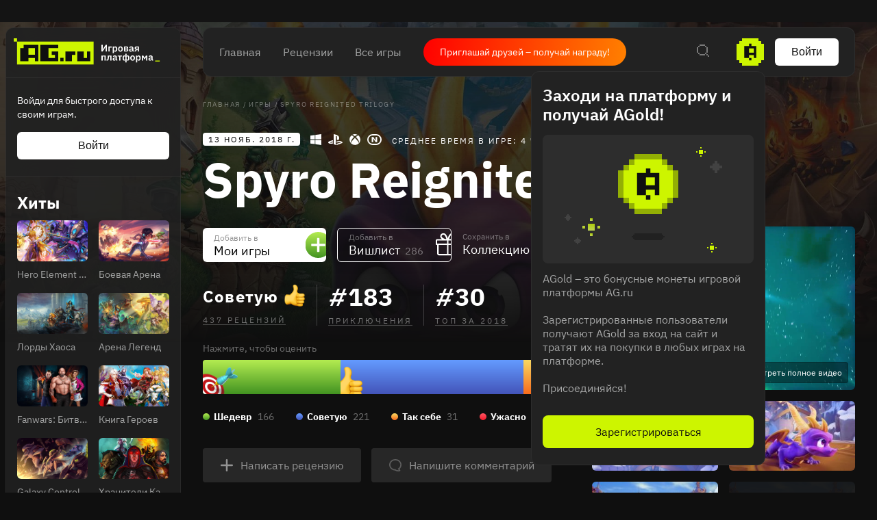

--- FILE ---
content_type: text/html; charset=utf-8
request_url: https://ag.ru/games/spyro-reignited-trilogy
body_size: 100715
content:
<!DOCTYPE html>
<html lang="ru">
<head>
  <link rel="preload" href="https://cdn.ag.ru/client/css/main.406b90c01b74.css" as="style"><link rel="preload" href="https://cdn.ag.ru/client/css/app/pages/games-routes/games-routes.76.7114329b0e64.css" as="style">
  <meta data-rh="true" charset="utf-8"/><meta data-rh="true" name="viewport" content="width=device-width, height=device-height, viewport-fit=cover, initial-scale=1.0, user-scalable=no, maximum-scale=1.0, minimum-scale=1"/><meta data-rh="true" name="google-site-verification" content="PTkW3GHOFVTwgr8Po9NjvmpadMNqy5CbJi2KTlU2k-o"/><meta data-rh="true" name="yandex-verification" content="0a0e215dcedd73d9"/><meta data-rh="true" name="HandheldFriendly" content="True"/><meta data-rh="true" name="msapplication-config" content="https://cdn.ag.ru/ru/browserconfig.xml?v=4"/><meta data-rh="true" name="theme-color" content="#151515"/><meta data-rh="true" name="msapplication-navbutton-color" content="#151515"/><meta data-rh="true" property="og:type" content="website"/><meta data-rh="true" property="og:url" content="https://ag.ru/games/spyro-reignited-trilogy"/><meta data-rh="true" property="twitter:card" content="summary_large_image"/><meta data-rh="true" name="application-name" content=" "/><meta data-rh="true" name="msapplication-TileColor" content="#FFFFFF"/><meta data-rh="true" name="msapplication-TileImage" content="https://cdn.ag.ru/ru/mstile-144x144.png?v=4"/><meta data-rh="true" name="msapplication-square70x70logo" content="https://cdn.ag.ru/ru/mstile-70x70.png?v=4"/><meta data-rh="true" name="msapplication-square150x150logo" content="https://cdn.ag.ru/ru/mstile-150x150.png?v=4"/><meta data-rh="true" name="msapplication-wide310x150logo" content="https://cdn.ag.ru/ru/mstile-310x150.png?v=4"/><meta data-rh="true" name="msapplication-square310x310logo" content="https://cdn.ag.ru/ru/mstile-310x310.png?v=4"/><meta data-rh="true" property="og:title" content="Spyro Reignited Trilogy вся информация об игре, читы, дата выхода, системные требования, купить игру Spyro Reignited Trilogy"/><meta data-rh="true" property="twitter:title" content="Spyro Reignited Trilogy вся информация об игре, читы, дата выхода, системные требования, купить игру Spyro Reignited Trilogy"/><meta data-rh="true" name="description" content="Вся информация об игре Spyro Reignited Trilogy: дата выхода на Xbox One, PlayStation 4, PC, Nintendo Switch читы, патчи и дополнения, рецензии, системные требования, видео, фото"/><meta data-rh="true" property="og:description" content="Вся информация об игре Spyro Reignited Trilogy: дата выхода на Xbox One, PlayStation 4, PC, Nintendo Switch читы, патчи и дополнения, рецензии, системные требования, видео, фото"/><meta data-rh="true" property="twitter:description" content="Вся информация об игре Spyro Reignited Trilogy: дата выхода на Xbox One, PlayStation 4, PC, Nintendo Switch читы, патчи и дополнения, рецензии, системные требования, видео, фото"/><meta data-rh="true" name="keywords" content=""/><meta data-rh="true" property="og:image" content="https://cdn.ag.ru/media/games/a50/a505bccdcfdc79970a93574c747f6e0d.jpg"/><meta data-rh="true" property="twitter:image" content="https://cdn.ag.ru/media/games/a50/a505bccdcfdc79970a93574c747f6e0d.jpg"/><title data-rh="true">Spyro Reignited Trilogy вся информация об игре, читы, дата выхода, системные требования, купить игру Spyro Reignited Trilogy</title><link data-rh="true" rel="image_src" href="https://cdn.ag.ru/ru/share-vk.png?v=4"/><link data-rh="true" rel="icon" href="https://cdn.ag.ru/ru/favicon-16x16.png?v=4" sizes="16x16" type="image/png"/><link data-rh="true" rel="icon" href="https://cdn.ag.ru/ru/favicon-32x32.png?v=4" sizes="32x32" type="image/png"/><link data-rh="true" rel="icon" href="https://cdn.ag.ru/ru/favicon-96x96.png?v=4" sizes="96x96" type="image/png"/><link data-rh="true" rel="icon" href="https://cdn.ag.ru/ru/favicon-128x128.png?v=4" sizes="128x128" type="image/png"/><link data-rh="true" rel="icon" href="https://cdn.ag.ru/ru/favicon-196x196.png?v=4" sizes="196x196" type="image/png"/><link data-rh="true" rel="image_src" href="https://cdn.ag.ru/media/games/a50/a505bccdcfdc79970a93574c747f6e0d.jpg"/><link data-rh="true" rel="canonical" href="https://ag.ru/games/spyro-reignited-trilogy"/><link data-rh="true" rel="shortcut icon" href="/favicon.ico"/><link data-rh="true" rel="manifest" href="https://cdn.ag.ru/ru/manifest.json?v=4"/><link data-rh="true" rel="apple-touch-icon" href="https://cdn.ag.ru/ru/apple-touch-icon-57x57.png?v=4" sizes="57x57" type="image/png"/><link data-rh="true" rel="apple-touch-icon" href="https://cdn.ag.ru/ru/apple-touch-icon-60x60.png?v=4" sizes="60x60" type="image/png"/><link data-rh="true" rel="apple-touch-icon" href="https://cdn.ag.ru/ru/apple-touch-icon-72x72.png?v=4" sizes="72x72" type="image/png"/><link data-rh="true" rel="apple-touch-icon" href="https://cdn.ag.ru/ru/apple-touch-icon-76x76.png?v=4" sizes="76x76" type="image/png"/><link data-rh="true" rel="apple-touch-icon" href="https://cdn.ag.ru/ru/apple-touch-icon-114x114.png?v=4" sizes="114x114" type="image/png"/><link data-rh="true" rel="apple-touch-icon" href="https://cdn.ag.ru/ru/apple-touch-icon-120x120.png?v=4" sizes="120x120" type="image/png"/><link data-rh="true" rel="apple-touch-icon" href="https://cdn.ag.ru/ru/apple-touch-icon-144x144.png?v=4" sizes="144x144" type="image/png"/><link data-rh="true" rel="apple-touch-icon" href="https://cdn.ag.ru/ru/apple-touch-icon-152x152.png?v=4" sizes="152x152" type="image/png"/><link data-rh="true" rel="apple-touch-icon" href="https://cdn.ag.ru/ru/apple-touch-icon.png?v=4"/><script data-rh="true" type="text/javascript">
  (function (d, w, c) {
    (w[c] = w[c] || []).push(function() {
        try {
            w.yaCounter = new Ya.Metrika({
                id:19893820,
                clickmap:true,
                trackLinks:true,
                accurateTrackBounce:true,
                webvisor:true
            });
        } catch(e) { }
    });

    var n = d.getElementsByTagName("script")[0],
        s = d.createElement("script"),
        f = function () { n.parentNode.insertBefore(s, n); };
    s.type = "text/javascript";
    s.async = true;
    s.src = "https://mc.yandex.ru/metrika/watch.js";

    if (w.opera == "[object Opera]") {
        d.addEventListener("DOMContentLoaded", f, false);
    } else { f(); }
  })(document, window, "yandex_metrika_callbacks");
  </script><script data-rh="true" type="text/javascript">
      window.ga=window.ga||function(){(ga.q=ga.q||[]).push(arguments)};ga.l=+new Date;
      ga('create', 'UA-309899-4', 'auto');
      ga('send', 'pageview');
    </script><script data-rh="true" src="https://yastatic.net/pcode/adfox/loader.js" crossOrigin="anonymous"></script><script data-rh="true" async="true" defer="true" src="https://static.xsolla.com/embed/paystation/1.2.6/widget.min.js"></script><script data-rh="true" async="true" defer="true" src="https://yookassa.ru/checkout-widget/v1/checkout-widget.js"></script><script data-rh="true" >window.dataLayer = window.dataLayer || []; function gtag(){dataLayer.push(arguments);} gtag('js', new Date()); gtag('config', 'G-KLSSZNB8FM');</script><script data-rh="true" >(function(e, x, pe, r, i, me, nt){
e[i]=e[i]||function(){(e[i].a=e[i].a||[]).push(arguments)},
me=x.createElement(pe),me.async=1,me.src=r,nt=x.getElementsByTagName(pe)[0],nt.parentNode.insertBefore(me,nt)})
(window, document, 'script', 'https://abt.s3.yandex.net/expjs/latest/exp.js', 'ymab');
ymab('metrika.19893820', 'init'/*, {clientFeatures}, {callback}*/);</script>
  <link rel='stylesheet' href='https://cdn.ag.ru/client/css/main.406b90c01b74.css' />
<link rel='stylesheet' href='https://cdn.ag.ru/client/css/app/pages/games-routes/games-routes.76.7114329b0e64.css' />
  
</head>
<body class="">
  
  <div id="portals"></div>
  <div id="root"><div class="app locale-ru"><div class="app-content"><aside class="sidebar" style="visibility:hidden"><div class="sidebar__root hide-scroll"><header class="sidebar__header"><a href="/"><div class="logo"></div></a></header><div class="sidebar__section sidebar__section--login"><p class="sidebar__section-text">Войди для быстрого доступа к своим играм.</p><button class="sidebar__section-login" type="button">Войти</button></div><div class="header-menu__section"><strong class="header-menu__title">Релизы</strong><div class="header-menu__section-children"><a class="header-menu__section-child" href="/discover/last-30-days"><span class="SVGInline"><svg class="SVGInline-svg" width="22" height="20" viewBox="0 0 22 20" fill="none" xmlns="http://www.w3.org/2000/svg"><path fill-rule="evenodd" clip-rule="evenodd" d="M20 0H2v2H0v16h2v2h18v-2h2V2h-2V0zm0 2v16H2V2h18zM6 5v4h2V5H6zm0 10v-4h2v4H6zm8-10v4h2V5h-2zm0 10v-4h2v4h-2z" fill="currentColor"/></svg></span>За 30 дней</a><a class="header-menu__section-child" href="/discover/this-week"><span class="SVGInline"><svg class="SVGInline-svg" width="22" height="20" viewBox="0 0 22 20" fill="none" xmlns="http://www.w3.org/2000/svg"><path fill-rule="evenodd" clip-rule="evenodd" d="M20 0H2v2H0v16h2v2h18v-2h2V2h-2V0zm0 2v16H2V2h18zM6 5v10h2V5H6zm8 10V5h2v10h-2z" fill="currentColor"/></svg></span>Эта неделя</a><a class="header-menu__section-child" href="/discover/next-week"><span class="SVGInline"><svg class="SVGInline-svg" width="22" height="20" viewBox="0 0 22 20" fill="none" xmlns="http://www.w3.org/2000/svg"><path fill-rule="evenodd" clip-rule="evenodd" d="M2 0h18v2H2V0zm0 18H0V2h2v16zm18 0v2H2v-2h18zm0 0h2V2h-2v16zm-6-9v2h-2v2h-2v2h2v-2h2v-2h2V9h-2zm-2-2v2h2V7h-2zm0 0V5h-2v2h2zm-2 4H6V9h4v2z" fill="currentColor"/></svg></span>Следующая неделя</a><a class="header-menu__section-child" href="/video-game-releases"><span class="SVGInline"><svg class="SVGInline-svg" width="22" height="22" viewBox="0 0 22 22" fill="none" xmlns="http://www.w3.org/2000/svg"><path fill-rule="evenodd" clip-rule="evenodd" d="M15 0v2H7V0H5v2H2v2H0v16h2v2h18v-2h2V4h-2V2h-3V0h-2zm5 4v16H2V4h18zM5 8v2h12V8H5z" fill="currentColor"/></svg></span>Календарь</a></div></div><div class="header-menu__section"><strong class="header-menu__title">Лучшее</strong><div class="header-menu__section-children"><a class="header-menu__section-child" href="/discover/best-of-the-year"><span class="SVGInline"><svg class="SVGInline-svg" width="22" height="18" viewBox="0 0 22 18" fill="none" xmlns="http://www.w3.org/2000/svg"><path fill-rule="evenodd" clip-rule="evenodd" d="M18 2H4V0h14v2zm0 0v2h2V2h-2zM2 4V2h2v2H2zm0 0H0v4h2V4zm0 6h2v2h2v2h2v2h2v2h2v-2h2v-2h2v-2h2v-2h2V8h2V4h-2v4h-2v2h-2v2h-2v2h-2v2h-2v-2H8v-2H6v-2H4V8H2v2z" fill="currentColor"/></svg></span>За 2024 г.</a><a class="header-menu__section-child" href="/discover/popular-in-2023"><span class="SVGInline"><svg class="SVGInline-svg" width="14" height="16" viewBox="0 0 14 16" fill="none" xmlns="http://www.w3.org/2000/svg"><path fill-rule="evenodd" clip-rule="evenodd" d="M12 16h2V0h-2v16zm-6 0h2V6H6v10zm-4 0H0v-4h2v4z" fill="currentColor"/></svg></span>За 2023 г.</a><a class="header-menu__section-child" href="/discover/all-time-top"><span class="SVGInline"><svg class="SVGInline-svg" width="22" height="20" viewBox="0 0 22 20" fill="none" xmlns="http://www.w3.org/2000/svg"><path fill-rule="evenodd" clip-rule="evenodd" d="M12 2h-2V0h2v2zm2 2V2h-2v2h2zm2 2V4h-2v2h2zm4 12V8h-4V6h4V4h2v14h-2zM2 18v2h18v-2H2zM6 6v2H2v10H0V4h2v2h4zm2-2V2h2v2H8zm0 0H6v2h2V4z" fill="currentColor"/></svg></span>Топ 250</a></div></div><div class="header-menu__section"><a href="/games/browse" class="header-menu__title">Каталог</a><div class="header-menu__section-children"><a class="header-menu__section-child" href="/platforms"><span class="SVGInline"><svg class="SVGInline-svg" width="20" height="20" viewBox="0 0 20 20" fill="none" xmlns="http://www.w3.org/2000/svg"><path fill-rule="evenodd" clip-rule="evenodd" d="M8 0h4v2H8V0zm0 6H6V2h2v4zm4 0v2H8V6h4zm0 0h2V2h-2v4zm-3 4h2v2H9v-2zm-7 4h16v2H2v-2zm0 4H0v-2h2v2zm16 0h2v-2h-2v2zm0 0H2v2h16v-2z" fill="currentColor"/></svg></span>Платформы</a><a class="header-menu__section-child" href="/stores"><span class="SVGInline"><svg class="SVGInline-svg" width="16" height="22" viewBox="0 0 16 22" fill="none" xmlns="http://www.w3.org/2000/svg"><path fill-rule="evenodd" clip-rule="evenodd" d="M6 0h4v2H6V0zM4 4V2h2v2H4zM2 6V4h2v2H2zm0 14V6H0v14h2zm12 0v2H2v-2h12zm0-14h2v14h-2V6zm-2-2h2v2h-2V4zm0 0V2h-2v2h2zM7 8V6h2v2H7z" fill="currentColor"/></svg></span>Магазины</a><a class="header-menu__section-child" href="/collections/popular"><span class="SVGInline"><svg class="SVGInline-svg" width="18" height="18" viewBox="0 0 18 18" fill="none" xmlns="http://www.w3.org/2000/svg"><path fill-rule="evenodd" clip-rule="evenodd" d="M2 0h4v2H2V0zm0 6H0V2h2v4zm4 0v2H2V6h4zm0 0h2V2H6v4zm6 0h4v2h-4V6zm0-4v4h-2V2h2zm0 0h4v4h2V2h-2V0h-4v2zM2 16h4v2H2v-2zm0-4v4H0v-4h2zm0 0h4v4h2v-4H6v-2H2v2zm10 4h4v2h-4v-2zm0-4v4h-2v-4h2zm0 0v-2h4v2h-4zm4 0v4h2v-4h-2z" fill="currentColor"/></svg></span>Коллекции</a><a class="header-menu__section-child" href="/reviews"><span class="SVGInline"><svg class="SVGInline-svg" width="18" height="12" viewBox="0 0 18 12" fill="none" xmlns="http://www.w3.org/2000/svg"><path fill-rule="evenodd" clip-rule="evenodd" d="M0 0h18v2H0V0zm0 5h18v2H0V5zm10 5H0v2h10v-2z" fill="currentColor"/></svg></span>Рецензии</a><div class="header-menu__section-child" role="button" tabindex="0"><span class="SVGInline"><svg class="SVGInline-svg" width="18" height="4" viewBox="0 0 18 4" fill="none" xmlns="http://www.w3.org/2000/svg"><path fill-rule="evenodd" clip-rule="evenodd" d="M4 4V0H0v4h4zm7-4v4H7V0h4zm7 0v4h-4V0h4z" fill="#FEFFFF" fill-opacity=".4"/></svg></span>Ещё</div></div></div><div class="header-menu__section"><a class="header-menu__title" href="/platforms">Платформы</a><div class="header-menu__section-children"><a href="/games/pc" class="header-menu__section-child">PC</a><a href="/games/playstation4" class="header-menu__section-child">PlayStation 4</a><a href="/games/xbox-one" class="header-menu__section-child">Xbox One</a><a href="/games/nintendo-switch" class="header-menu__section-child">Nintendo Switch</a><a href="/games/ios" class="header-menu__section-child">IOS</a><a href="/games/android" class="header-menu__section-child">Android</a></div></div><div class="header-menu__section"><a class="header-menu__title" href="/genres">Жанры</a><div class="header-menu__section-children"><a href="/games/action" class="header-menu__section-child"><span class="SVGInline"><svg class="SVGInline-svg" width="22" height="22" viewBox="0 0 22 22" fill="none" xmlns="http://www.w3.org/2000/svg"><path fill-rule="evenodd" clip-rule="evenodd" d="M10 0h2v4h-2V0zM8 6V4h2v2H8zM6 8h2V6H6v2zm-2 2h2V8H4v2zm0 2v-2H0v2h4zm2 2v-2H4v2h2zm2 2v-2H6v2h2zm2 2v-2H8v2h2zm2 0h-2v4h2v-4zm2-2h-2v2h2v-2zm2-2h-2v2h2v-2zm2-2h-2v2h2v-2zm0-2v2h4v-2h-4zm-2-2v2h2V8h-2zm-2-2h-2V4h2v2zm0 0v2h2V6h-2zm6-4h-2v2h2V2zM2 2h2v2H2V2zm2 16H2v2h2v-2zm14 0h2v2h-2v-2zm-6-8h-2v2h2v-2z" fill="currentColor"/></svg></span>Экшены</a><a href="/games/strategy" class="header-menu__section-child"><span class="SVGInline"><svg class="SVGInline-svg" width="22" height="22" viewBox="0 0 22 22" fill="none" xmlns="http://www.w3.org/2000/svg"><path fill-rule="evenodd" clip-rule="evenodd" d="M2 0h2v2H2V0zm0 4H0V2h2v2zm2 0v2H2V4h2zm0 0h2V2H4v2zm10 0h2v2h2V4h-2V2h-2v2zm0 0v2h-2V4h2zM8 18H6v-2H4V8H2v8h2v2h2v2h2v-2zm2-2H8v2h2v-2h2V6h-2v10zm10 0h-2v2h-2v2h2v2h2v-2h2v-2h-2v-2zm0 2v2h-2v-2h2zm0-12h-2v8h2V6z" fill="currentColor"/></svg></span>Стратегии</a><a href="/games/role-playing-games-rpg" class="header-menu__section-child"><span class="SVGInline"><svg class="SVGInline-svg" width="20" height="20" viewBox="0 0 20 20" fill="none" xmlns="http://www.w3.org/2000/svg"><path fill-rule="evenodd" clip-rule="evenodd" d="M20 2V0h-6v2h-2v2h-2v2H8v2H6v2H4v2H2v-2H0v2h2v2h2v2H2v2H0v2h2v-2h2v-2h2v2h2v2h2v-2H8v-2h2v-2h2v-2h2v-2h2V8h2V6h2V2zm-2 0v4h-2v2h-2v2h-2v2h-2v2H8v2H6v-2H4v-2h2v-2h2V8h2V6h2V4h2V2h4z" fill="currentColor"/></svg></span>Ролевые</a><a href="/games/shooter" class="header-menu__section-child"><span class="SVGInline"><svg class="SVGInline-svg" width="24" height="24" viewBox="0 0 24 24" fill="none" xmlns="http://www.w3.org/2000/svg"><path fill-rule="evenodd" clip-rule="evenodd" d="M11 0v4H8v2H6v2H4v3H0v2h4v3h2v2h2v2h3v4h2v-4h3v-2h2v-2h2v-3h4v-2h-4V8h-2V6h-2V4h-3V0h-2zm5 6v2h2v8h-2v2H8v-2H6V8h2V6h8zm-5 9v-2h2v2h-2zm2-4h2v2h-2v-2zm-2 0V9h2v2h-2zm0 0H9v2h2v-2z" fill="currentColor"/></svg></span>Шутеры</a><div class="header-menu__section-child" role="button" tabindex="0"><span class="SVGInline"><svg class="SVGInline-svg" width="18" height="4" viewBox="0 0 18 4" fill="none" xmlns="http://www.w3.org/2000/svg"><path fill-rule="evenodd" clip-rule="evenodd" d="M4 4V0H0v4h4zm7-4v4H7V0h4zm7 0v4h-4V0h4z" fill="#FEFFFF" fill-opacity=".4"/></svg></span>Ещё</div></div></div><div class="header-menu__section header-menu__section--sitemap"><a class="header-menu__section-child" href="/html-sitemap"><span class="SVGInline"><svg class="SVGInline-svg" width="22" height="20" viewBox="0 0 22 20" fill="none" xmlns="http://www.w3.org/2000/svg"><path fill-rule="evenodd" clip-rule="evenodd" d="M20 0H2v2H0v16h2v2h18v-2h2V2h-2V0zM8 6h12V2H8v4zm0 2v10h12V8H8zM6 18V2H2v16h4z" fill="#FEFFFF" fill-opacity=".2"/></svg></span>Карта сайта</a></div></div></aside><div class="app-content__body"><div style="display:none"><div itemscope="" itemType="http://schema.org/VideoGame" class="page game"><div class="page__content-wrap-centerer"><div class="page__content-wrap with-sidebar"><div class="page__content-before"><header class="header"><div class="header__main"><nav class="header__main-nav"><a class="" href="/">Главная</a><a class="" href="/reviews">Рецензии</a><a class="" href="/games">Все игры</a></nav><a href="https://t.me/agru_gameplatform/1744" target="_blank" rel="noopener noreferer nofollow" class="game-social-links game-social-links--header game-social-links--with-text-link"><span class="game-social-links__text">Приглашай друзей – получай награду!</span></a><div class="header__main-column"><div class="header__main-search"><div class="header__search-unhider"><span class="SVGInline"><svg class="SVGInline-svg" width="18" height="18" viewBox="0 0 18 18" fill="none" xmlns="http://www.w3.org/2000/svg"><path fill-rule="evenodd" clip-rule="evenodd" d="M12 0v2H4V0h8zM2 4V2h2v2H2zm0 8H0V4h2v8zm2 2H2v-2h2v2zm8 0v2H4v-2h8zm2-2h-2v2h2v2h2v2h2v-2h-2v-2h-2v-2zm0-8h2v8h-2V4zm0 0V2h-2v2h2z" fill="currentColor"/></svg></span></div><div class="header__search header__search--from-header"><input type="text" value="" name="search" placeholder="Поиск.."/><span class="SVGInline header__search-x"><svg class="SVGInline-svg header__search-x-svg" width="14" height="14" viewBox="0 0 14 14" fill="none" xmlns="http://www.w3.org/2000/svg"><path fill-rule="evenodd" clip-rule="evenodd" d="M12 0h2v2h-2V0zm-2 4V2h2v2h-2zM8 6V4h2v2H8zm0 2V6H6V4H4V2H2V0H0v2h2v2h2v2h2v2H4v2H2v2H0v2h2v-2h2v-2h2V8h2zm2 2H8V8h2v2zm2 2h-2v-2h2v2zm0 0h2v2h-2v-2z" fill="currentColor"/></svg></span><span class="SVGInline header__search-search"><svg class="SVGInline-svg header__search-search-svg" width="18" height="18" viewBox="0 0 18 18" fill="none" xmlns="http://www.w3.org/2000/svg"><path fill-rule="evenodd" clip-rule="evenodd" d="M12 0v2H4V0h8zM2 4V2h2v2H2zm0 8H0V4h2v8zm2 2H2v-2h2v2zm8 0v2H4v-2h8zm2-2h-2v2h2v2h2v2h2v-2h-2v-2h-2v-2zm0-8h2v8h-2V4zm0 0V2h-2v2h2z" fill="currentColor"/></svg></span></div></div><div class="header__main-coin"><div class="header-coin" role="button" tabindex="0"><div class="coin-balance"><div class="coin-balance__icon"><span class="SVGInline"><svg class="SVGInline-svg" width="40" height="40" viewBox="0 0 40 40" fill="none" xmlns="http://www.w3.org/2000/svg"><path fill-rule="evenodd" clip-rule="evenodd" d="M8 0h24v4h4v4h4v24h-4v4h-4v4H8v-4H4v-4H0V8h4V4h4V0z" fill="#CDF500"/><path fill-rule="evenodd" clip-rule="evenodd" d="M21.75 7.75v3.5h7v17.5h-3.5v-4.375h-7v4.375h-7v-17.5h7v-3.5h3.5zm-3.5 21h3.5v3.5h-3.5v-3.5zm0-14v6.125h7V14.75h-7z" fill="#0F0F0F"/></svg></span></div><span class="coin-balance__amount">0</span></div></div></div><button class="header__main-auth" type="button">Войти</button></div></div></header><main class="page__content"><div class="game__content-wrap"><div class="breadcrumbs"><ol class="breadcrumbs__list" itemscope="" itemType="http://schema.org/BreadcrumbList"><li class="breadcrumbs__item" itemProp="itemListElement" itemscope="" itemType="http://schema.org/ListItem"><a class="breadcrumbs__link" itemProp="item" href="/"><span class="breadcrumbs__name" itemProp="name">Главная</span></a><meta itemProp="position" content="1"/><span class="breadcrumbs__separator">/</span></li><li class="breadcrumbs__item" itemProp="itemListElement" itemscope="" itemType="http://schema.org/ListItem"><a class="breadcrumbs__link" itemProp="item" href="/games"><span class="breadcrumbs__name" itemProp="name">Игры</span></a><meta itemProp="position" content="2"/><span class="breadcrumbs__separator">/</span></li><li class="breadcrumbs__item"><span class="breadcrumbs__name" itemProp="name">Spyro Reignited Trilogy</span></li></ol></div><div class="game__head"><div class="game__head-meta"><div class="platforms platforms_big"><div class="platforms__platform platforms__platform_big platforms__platform_pc"></div><div class="platforms__platform platforms__platform_big platforms__platform_playstation"></div><div class="platforms__platform platforms__platform_big platforms__platform_xbox"></div><div class="platforms__platform platforms__platform_big platforms__platform_nintendo"></div></div><div class="game__meta-playtime">Среднее время в игре: 4 часа</div></div><div class="game__heading-section"><h1 itemProp="name" class="heading heading_1 game__title">Spyro Reignited Trilogy</h1></div></div><div class="game-content-columns"><div><div><meta itemProp="image" content="https://cdn.ag.ru/media/games/a50/a505bccdcfdc79970a93574c747f6e0d.jpg"/><meta itemProp="applicationCategory" content="Game"/><meta itemProp="url" content="https://ag.ru/games/spyro-reignited-trilogy"/><meta itemProp="discussionUrl" content="https://ag.ru/games/spyro-reignited-trilogy/reviews"/><div itemProp="aggregateRating" itemscope="" itemType="http://schema.org/AggregateRating"><meta itemProp="author" content="RAWG"/><meta itemProp="worstRating" content="2"/><meta itemProp="bestRating" content="5"/><meta itemProp="ratingValue" content="4"/><meta itemProp="ratingCount" content="430"/><meta itemProp="reviewCount" content="3"/></div><div itemProp="creator" itemscope="" itemType="http://schema.org/Person"><meta itemProp="name" content="Stewart Copeland"/><meta itemProp="url" content="https://ag.ru/creators/stewart-copeland"/><meta itemProp="image" content="https://cdn.ag.ru/media/persons_wiki/117/117f07ec926005b3d209a5029ae66263.jpg"/></div></div><div class="game-buttons-new game__buttons"><div class="dropdown dropdown_card game-card-buttons__dropdown" id="dropdown-container"><div class="dropdown__button" role="button" tabindex="0"></div></div><div class="dropdown dropdown_card game-card-buttons__dropdown" id="dropdown-container"><div class="dropdown__button" role="button" tabindex="0"></div></div><div class="btn-add-game btn-add-game_inactive" role="button" tabindex="0"><div class="btn-add-game__content"><div class="btn-add-game__text"><div class="btn-add-game__subtitle">Добавить в</div><div class="btn-add-game__title">Мои игры</div></div><div class="btn-add-game__icon-container"><div class="btn-add-game__icon btn-add-game__icon-plus"></div></div></div></div><div class="btn-wishlist btn-wishlist_inactive" role="button" tabindex="0"><div class="btn-wishlist__text"><div class="btn-wishlist__subtitle">Добавить в</div><div class="btn-wishlist__title">Вишлист <span class="btn-wishlist__title__counter">286</span></div></div><div class="btn-wishlist__icon btn-wishlist__icon-plus"></div></div><div class="dropdown dropdown_card game-card-buttons__dropdown" id="dropdown-container"><div class="dropdown__button" role="button" tabindex="0"></div></div><div class="btn-collection btn-collection_inactive" role="button" tabindex="0"><div class="btn-collection__text"><div class="btn-collection__subtitle">Сохранить в</div><div class="btn-collection__title">Коллекцию</div></div><div class="btn-collection__icon btn-collection__icon-add"></div></div></div><div class="rating-chart "><div class="rating-chart__chart rating-chart__chart_rating"><div class="rating rating_text rating_recommended rating-chart__rating" title="recommended" role="button" tabindex="0"><div class="rating__text">Советую</div></div><div class="rating-chart__bottom"><a class="rating-chart__bottom-link">437 рецензий</a></div></div><div class="rating-chart__chart"><div class="rating-chart__number"><span class="rating-chart__number-icon">#</span>183</div><div class="rating-chart__bottom"><a href="/games/adventure" class="rating-chart__bottom-link">Приключения</a></div></div><div class="rating-chart__chart"><div class="rating-chart__number"><span class="rating-chart__number-icon">#</span>30</div><div class="rating-chart__bottom"><a href="/games/2018" class="rating-chart__bottom-link">Топ за 2018</a></div></div></div><p class="game-rating-distribution__click-to-rate">Нажмите, чтобы оценить</p><div class="rating-distribution game-rating-distribution"><div class="rating-distribution__stat"><div class="rating-distribution__stat-item rating-distribution__stat-item_exceptional" style="width:201px" role="button" tabindex="0"><div class="rating rating_emoji rating_exceptional rating-distribution__stat-item-icon" title="exceptional" role="button" tabindex="0"></div></div><div class="rating-distribution__stat-item rating-distribution__stat-item_recommended" style="width:267px" role="button" tabindex="0"><div class="rating rating_emoji rating_recommended rating-distribution__stat-item-icon" title="recommended" role="button" tabindex="0"></div></div><div class="rating-distribution__stat-item rating-distribution__stat-item_meh" style="width:37px" role="button" tabindex="0"></div><div class="rating-distribution__stat-item rating-distribution__stat-item_skip" style="width:23px" role="button" tabindex="0"></div></div><div class="rating-distribution__meta"><div class="rating-distribution__labels"><div class="rating-distribution__label" role="button" tabindex="0"><div class="rating-distribution__label-icon rating-distribution__label-icon_exceptional"></div><div class="rating rating_text rating_exceptional rating-distribution__label-rating" title="exceptional" role="button" tabindex="0"><div class="rating__text">Шедевр</div></div><div class="rating-distribution__label-count">166</div></div><div class="rating-distribution__label" role="button" tabindex="0"><div class="rating-distribution__label-icon rating-distribution__label-icon_recommended"></div><div class="rating rating_text rating_recommended rating-distribution__label-rating" title="recommended" role="button" tabindex="0"><div class="rating__text">Советую</div></div><div class="rating-distribution__label-count">221</div></div><div class="rating-distribution__label" role="button" tabindex="0"><div class="rating-distribution__label-icon rating-distribution__label-icon_meh"></div><div class="rating rating_text rating_meh rating-distribution__label-rating" title="meh" role="button" tabindex="0"><div class="rating__text">Так себе</div></div><div class="rating-distribution__label-count">31</div></div><div class="rating-distribution__label" role="button" tabindex="0"><div class="rating-distribution__label-icon rating-distribution__label-icon_skip"></div><div class="rating rating_text rating_skip rating-distribution__label-rating" title="skip" role="button" tabindex="0"><div class="rating__text">Ужасно</div></div><div class="rating-distribution__label-count">19</div></div></div></div></div><div class="game__owners"><a class="game__ratings-review-button" rel="nofollow" href="/reviews/create?game=%7B%22id%22%3A58133%2C%22name%22%3A%22Spyro%20Reignited%20Trilogy%22%2C%22slug%22%3A%22spyro-reignited-trilogy%22%7D&amp;redirect=true"><span class="SVGInline game__ratings-review-button__icon"><svg class="SVGInline-svg game__ratings-review-button__icon-svg" xmlns="http://www.w3.org/2000/svg" width="20" height="20" viewBox="0 0 20 20"><path fill-rule="evenodd" d="M8.714 11.286H2.286a1.286 1.286 0 010-2.572h6.428V2.286a1.286 1.286 0 012.572 0v6.428h6.428a1.286 1.286 0 010 2.572h-6.428v6.428a1.286 1.286 0 01-2.572 0v-6.428z"/></svg></span>Написать рецензию</a><a class="game__ratings-review-button" rel="nofollow" href="/posts/create?game=%7B%22id%22%3A58133%2C%22name%22%3A%22Spyro%20Reignited%20Trilogy%22%2C%22slug%22%3A%22spyro-reignited-trilogy%22%7D"><span class="SVGInline game__ratings-review-button__icon"><svg class="SVGInline-svg game__ratings-review-button__icon-svg" xmlns="http://www.w3.org/2000/svg" width="20" height="20" viewBox="0 0 20 20"><path fill="#FFF" fill-opacity=".5" fill-rule="evenodd" d="M10 2.807c-3.984 0-7.225 2.93-7.225 6.531 0 3.602 3.24 6.531 7.225 6.531h.367l.26.265c.882.898 3.203 1.131 4.482 1.046l-1.492-2.135.754-.518c.096-.066.191-.135.284-.207 1.634-1.248 2.57-3.063 2.57-4.982 0-3.602-3.24-6.531-7.225-6.531M14.471 19c-1.598 0-3.61-.358-4.813-1.33C4.854 17.503 1 13.83 1 9.338 1 4.741 5.037 1 10 1s9 3.741 9 8.338c0 2.342-1.055 4.55-2.91 6.13l1.287 1.843v.288c0 .229-.08.795-.831 1.11-.422.18-1.185.291-2.075.291"/></svg></span>Напишите комментарий</a></div><div class="game__about"><div name="about"></div><h2 class="heading heading_2 game__block-title game__about-title">Об игре</h2><div itemProp="description" class="game__about-text">Повелитель огня возвращается! Теперь вы можете любоваться его чешуей и огненным дыханием в потрясающем разрешении HD. В коллекции игр Spyro™ Reignited Trilogy этот обаятельный дракончик будет зажигать как никогда раньше. Дайте волю его пламени в трех оригинальных играх <strong>Spyro™ the Dragon</strong>, <strong>Spyro™ 2: Ripto's Rage!</strong> и <strong>Spyro™: Year of the Dragon</strong>. Путешествуйте по бескрайним просторам, встречайтесь с яркими персонажами и повторяйте былые подвиги в новом высоком разрешении. Когда королевство нуждается в спасении, ему на помощь готов прийти лишь один дракон.</div></div><div style="margin-top:32px"><aside id=""></aside></div><div class="game__meta"><div class="game__meta-block"><div class="game__meta-title">Платформы</div><div class="game__meta-text"><meta itemProp="gamePlatform" content="Xbox One"/><a href="/games/xbox-one" class="game__meta-filter-link">Xbox One</a>, <meta itemProp="gamePlatform" content="PlayStation 4"/><a href="/games/playstation4" class="game__meta-filter-link">PlayStation 4</a>, <meta itemProp="gamePlatform" content="PC"/><a href="/games/pc" class="game__meta-filter-link">PC</a>, <meta itemProp="gamePlatform" content="Nintendo Switch"/><a href="/games/nintendo-switch" class="game__meta-filter-link">Nintendo Switch</a></div></div><div class="game__meta-block"><div class="game__meta-title">Рейтинг Metacritic</div><div class="game__meta-text game__meta-text_large"><div title="Рейтинг Metacritic" class="metascore-label metascore-label_green">80</div></div></div><div class="game__meta-block"><div class="game__meta-title">Жанр</div><div class="game__meta-text"><meta itemProp="genre" content="Экшены"/><a href="/games/action" class="game__meta-filter-link">Экшены</a>, <meta itemProp="genre" content="Приключения"/><a href="/games/adventure" class="game__meta-filter-link">Приключения</a></div></div><div class="game__meta-block"><div class="game__meta-title">Дата выхода</div><div itemProp="datePublished" dateTime="Tue Nov 13 2018 00:00:00 GMT+0000 (Coordinated Universal Time)" class="game__meta-text">13 нояб. 2018 г.</div></div><div class="game__meta-block"><div class="game__meta-title">Разработчик</div><div class="game__meta-text"><span class="hidden-link game__meta-filter-link" role="link" tabindex="0"><div itemProp="creator" itemscope="" itemType="http://schema.org/Organization"><meta itemProp="name" content="Activision"/></div>Activision</span>, <span class="hidden-link game__meta-filter-link" role="link" tabindex="0"><div itemProp="creator" itemscope="" itemType="http://schema.org/Organization"><meta itemProp="name" content="Toys for Bob"/></div>Toys for Bob</span>, <span class="hidden-link game__meta-filter-link" role="link" tabindex="0"><div itemProp="creator" itemscope="" itemType="http://schema.org/Organization"><meta itemProp="name" content="Iron Galaxy"/></div>Iron Galaxy</span></div></div><div class="game__meta-block"><div class="game__meta-title">Издатель</div><div class="game__meta-text"><meta itemProp="publisher" content="Activision Blizzard"/><span class="hidden-link game__meta-filter-link" role="link" tabindex="0">Activision Blizzard</span>, <meta itemProp="publisher" content="Activision Value Publishing"/><span class="hidden-link game__meta-filter-link" role="link" tabindex="0">Activision Value Publishing</span></div></div><div class="game__meta-block"><div class="game__meta-title">Возрастной рейтинг</div><div class="game__meta-text">10+</div></div><div class="game__meta-block game__meta-block_wide"><div class="game__meta-title">Родительская игра</div><div class="game__meta-text game__meta-text_secondary"><a href="/games/spyro-2-riptos-rage" class="game__meta-filter-link game__meta-filter-link_parents">Spyro 2: Ripto&#x27;s Rage!</a></div></div><div class="game__meta-block game__meta-block_wide"><div class="game__meta-title">Игры серии</div><div class="game__meta-text game__meta-text_secondary"><a href="/games/spyro-year-of-the-dragon" class="game__meta-filter-link game__meta-filter-link_game-series">Spyro: Year of the Dragon</a>, <a href="/games/spyro-2-riptos-rage" class="game__meta-filter-link game__meta-filter-link_game-series">Spyro 2: Ripto&#x27;s Rage!</a>, <a href="/games/spyro-the-dragon-2007" class="game__meta-filter-link game__meta-filter-link_game-series">Spyro the Dragon</a></div></div><div class="game__meta-block game__meta-block_wide"><div class="game__meta-title">Теги</div><div itemProp="keywords" class="game__meta-text game__meta-text_secondary"><a class="game__meta-filter-link" href="/tags/dlia-odnogo-igroka">Для одного игрока</a>, <a class="game__meta-filter-link" href="/tags/ekshen">Экшен</a>, <a class="game__meta-filter-link" href="/tags/prikliuchenie">Приключение</a>, <a class="game__meta-filter-link" href="/tags/atmosfera">Атмосфера</a>, <a class="game__meta-filter-link" href="/tags/otlichnyi-saundtrek">Отличный саундтрек</a>, <a class="game__meta-filter-link" href="/tags/shedevr">Шедевр</a>, <a class="game__meta-filter-link" href="/tags/fentezi">Фэнтези</a>, <a class="game__meta-filter-link" href="/tags/klassika">Классика</a>, <a class="game__meta-filter-link" href="/tags/platformer-2">Платформер</a>, <a class="game__meta-filter-link" href="/tags/dlia-vsei-semi">Для всей семьи</a>, <a class="game__meta-filter-link" href="/tags/milaia">Милая</a>, <a class="game__meta-filter-link" href="/tags/tsvetastaia">Цветастая</a>, <a class="game__meta-filter-link" href="/tags/rimeik">Римейк</a>, <a class="game__meta-filter-link" href="/tags/3d-platformer-2">3D-платформер</a>, <a class="game__meta-filter-link" href="/tags/drakony">Драконы</a></div></div><div class="game__meta-block game__meta-block_wide"><div class="game__meta-title">Сайт</div><div role="button" tabindex="0" class="game__meta-text"><div rel="noopener noreferrer" class="game__meta-website">https://www.spyrothedragon.com/</div></div></div></div><div class="game__system-requirements"><div class="truncate-block"><div class="truncate-block__wrapper truncate-block__wrapper_desktop truncate-block__wrapper_phone" style="max-height:140px"><div></div></div><div class="truncate-block__button" role="button" tabindex="0">Больше…</div></div></div></div><div><div class="game__screenshots"><div class="game__screenshots-inner"><div class="game__screenshot" role="button" tabindex="0"><img class="responsive-image game__screenshot-image" srcSet="" src="" title="Cкриншот Spyro Reignited Trilogy, изображение № 766017" alt="Cкриншот Spyro Reignited Trilogy, изображение № 766017 - RAWG"/></div><div class="game__screenshots-list"><div class="game__screenshots-item" role="button" tabindex="0"><img class="responsive-image game__screenshot-image" srcSet="" src="" title="Cкриншот Spyro Reignited Trilogy, изображение № 766018" alt="Cкриншот Spyro Reignited Trilogy, изображение № 766018 - RAWG"/></div><div class="game__screenshots-item" role="button" tabindex="0"><img class="responsive-image game__screenshot-image" srcSet="" src="" title="Cкриншот Spyro Reignited Trilogy, изображение № 766019" alt="Cкриншот Spyro Reignited Trilogy, изображение № 766019 - RAWG"/></div><div class="game__screenshots-item" role="button" tabindex="0"><img class="responsive-image game__screenshot-image" srcSet="" src="" title="Cкриншот Spyro Reignited Trilogy, изображение № 766020" alt="Cкриншот Spyro Reignited Trilogy, изображение № 766020 - RAWG"/></div><a href="/games/spyro-reignited-trilogy/screenshots" class="game__screenshots-item game__screenshots-all"><div class="game__screenshots-all__decor"></div><span class="SVGInline game__screenshots-icon"><svg class="SVGInline-svg game__screenshots-icon-svg" xmlns="http://www.w3.org/2000/svg" width="20" height="4" viewBox="0 0 20 4"><g fill="#FFF" fill-rule="evenodd"><circle cx="17.36" cy="2" r="2"/><circle cx="9.68" cy="2" r="2"/><circle cx="2" cy="2" r="2"/></g></svg></span>Показать всё</a></div></div></div><div class="game__availability"><h2 class="heading heading_2 game__block-title game__availability-title">Где купить</h2><div class="game__availability-inner"><div role="button" tabindex="0" class="game__availability-item">Nintendo Store<span class="SVGInline game__availability-icon nintendo"><svg class="SVGInline-svg game__availability-icon-svg nintendo-svg" xmlns="http://www.w3.org/2000/svg" width="25" height="20" viewBox="0 0 25 20"><path fill="#FFF" fill-rule="evenodd" d="M10 0h5c5.523 0 10 4.477 10 10s-4.477 10-10 10h-5C4.477 20 0 15.523 0 10S4.477 0 10 0zm-.5 2a7.5 7.5 0 000 15h6a7.5 7.5 0 000-15h-6zM8.005 5h2.719l3.62 6.21V5H17v8.995h-2.605l-3.754-6.238V14H8l.005-9z" opacity=".4"/></svg></span></div><div role="button" tabindex="0" class="game__availability-item">Xbox Store<span class="SVGInline game__availability-icon xbox-store"><svg class="SVGInline-svg game__availability-icon-svg xbox-store-svg" xmlns="http://www.w3.org/2000/svg" width="22" height="22" viewBox="0 0 22 22"><path fill="#FFF" d="M4.851 1.847l-.03.026c.062-.065.151-.135.21-.173C6.734.592 8.703 0 10.887 0c2.044 0 3.958.564 5.592 1.546.118.07.441.292.608.493v.001c-1.576-1.738-6.21 1.991-6.21 1.991-1.602-1.235-3.076-2.077-4.174-2.377-.917-.251-1.552-.041-1.853.193zM18.873 3.49c-.048-.053-.1-.103-.148-.158-.399-.437-.889-.543-1.33-.514-.403.126-2.26.795-4.549 2.956 0 0 2.577 2.506 4.155 5.067 1.576 2.561 2.519 4.574 1.94 7.368a10.845 10.845 0 002.831-7.323c0-2.855-1.099-5.454-2.899-7.396zm-3.932 8.445a75.408 75.408 0 00-3.113-3.274c-.3-.298-.617-.61-.95-.932 0 0-.502.502-1.156 1.162V8.89c-.836.844-1.92 1.946-2.521 2.589-1.071 1.143-4.14 4.733-4.313 6.746 0 0-.683-1.596.816-5.279.979-2.407 3.937-6.022 5.172-7.2 0 0-1.129-1.242-2.545-2.1l-.009-.002s-.016-.013-.041-.03c-.681-.405-1.425-.718-2.14-.76-.732.052-1.195.586-1.195.586a10.847 10.847 0 00-2.944 7.447c0 6.012 4.874 10.886 10.886 10.886 3.191 0 6.062-1.376 8.054-3.563 0-.003-.23-1.438-1.694-3.497-.344-.482-1.603-1.988-2.307-2.778z" opacity=".4"/></svg></span></div><div role="button" tabindex="0" class="game__availability-item">PlayStation Store<span class="SVGInline game__availability-icon playstation-store"><svg class="SVGInline-svg game__availability-icon-svg playstation-store-svg" xmlns="http://www.w3.org/2000/svg" width="28" height="22" viewBox="0 0 28 22"><g opacity=".4" fill="#fff"><path d="M2.958 14.297l-.91.378c-1.365.621-2.073 1.27-2.047 1.837.075.838.96 1.459 2.578 1.918 2.098.595 4.222.73 6.421.378v-2.35l-1.744.702c-1.82.676-2.756.108-2.756.108-.278-.189-.404-.648.354-.945l.96-.378L9 14.729V12l-.809.297-5.233 2zM17 5.433v6.899c1.385.692 2.615.745 3.538.026.95-.692 1.462-1.89 1.462-3.702 0-1.89-.359-3.33-1.154-4.288-.718-1.012-2-1.864-3.897-2.53C14.589 1.038 12.589.346 11 0v20.642L15.282 22V4.847C15.256 3.81 17 3.89 17 5.433z"/><path d="M27.994 15.54c-.027-.713-.882-1.267-2.404-1.768-1.71-.554-3.18-.818-4.782-.765-1.469.026-3.232.5-4.808 1.002v2.612l4.327-1.504s1.31-.475 2.431-.185c.855.211.802.686-.053.977l-.989.395L16 18.336V21l2.671-.95 6.411-2.242.748-.343c1.55-.554 2.244-1.16 2.164-1.926z"/></g></svg></span></div><div role="button" tabindex="0" class="game__availability-item">Steam<span class="SVGInline game__availability-icon steam"><svg class="SVGInline-svg game__availability-icon-svg steam-svg" xmlns="http://www.w3.org/2000/svg" width="22" height="22" viewBox="0 0 22 22"><path fill="#FFF" d="M.028 10.277a21.629 21.629 0 00-.004-.008C.399 4.535 5.148 0 10.954 0c6.048 0 10.952 4.925 10.952 11s-4.904 11-10.953 11C6.015 22 1.84 18.719.473 14.208l4.147 1.719c.21.937.85 1.76 1.795 2.155a3.034 3.034 0 003.971-1.643c.167-.406.245-.832.234-1.257l3.835-2.752.094.001c2.295 0 4.16-1.879 4.16-4.186 0-2.308-1.865-4.185-4.16-4.185-2.294 0-4.16 1.877-4.16 4.185v.054l-2.68 3.91c-.434-.02-.87.057-1.282.228a2.976 2.976 0 00-.513.272L.028 10.276v.001zm9.718 5.892a2.342 2.342 0 01-3.065 1.27 2.334 2.334 0 01-1.206-1.156l1.354.564c.88.368 1.89-.051 2.256-.935a1.74 1.74 0 00-.929-2.27l-1.4-.582a2.331 2.331 0 012.993 1.305 2.355 2.355 0 01-.003 1.804zm4.803-5.135a2.784 2.784 0 01-2.771-2.789 2.784 2.784 0 012.771-2.788 2.784 2.784 0 012.773 2.788 2.784 2.784 0 01-2.773 2.789zm-2.077-2.793c0 1.157.933 2.094 2.082 2.094 1.15 0 2.082-.937 2.082-2.094a2.09 2.09 0 00-2.082-2.096 2.09 2.09 0 00-2.082 2.096z" opacity=".4"/></svg></span></div></div></div><div class="game__collections"><div class="section-heading section-heading_big"><a href="/games/spyro-reignited-trilogy/collections" class="section-heading__link"><h2 class="heading heading_2 section-heading__text"><span>Коллекции с Spyro Reignited Trilogy</span></h2></a><a href="/games/spyro-reignited-trilogy/collections" class="section-heading__count">3 коллекции</a></div><div class="collection-card collection-card_inline"><div class="collection-card__games"><div class="collection-card__game"></div><div class="collection-card__game"></div><div class="collection-card__game"></div><div class="collection-card__game"><div class="collection-card__plus-count">+147</div></div></div><div class="collection-card__meta"><div class="collection-card__title">#PerfectGames </div><div class="collection-card__count">150 игр</div><div class="collection-card__count">172<!-- --> <!-- -->торта</div></div><a class="collection-card__link" href="/collections/tolko-shedevry"></a></div><div class="collection-card collection-card_inline"><div class="collection-card__games"><div class="collection-card__game"></div><div class="collection-card__game"></div><div class="collection-card__game"></div><div class="collection-card__game"><div class="collection-card__plus-count">+213</div></div></div><div class="collection-card__meta"><div class="collection-card__title">Поиграть </div><div class="collection-card__count">216 игр</div><div class="collection-card__count">75<!-- --> <!-- -->тортов</div></div><a class="collection-card__link" href="/collections/poigrat-7"></a></div><div class="collection-card collection-card_inline"><div class="collection-card__games"><div class="collection-card__game"></div><div class="collection-card__game"></div><div class="collection-card__game"></div><div class="collection-card__game"><div class="collection-card__plus-count">+53</div></div></div><div class="collection-card__meta"><div class="collection-card__title">Бэклог </div><div class="collection-card__count">56 игр</div><div class="collection-card__count">2<!-- --> <!-- -->торта</div></div><a class="collection-card__link" href="/collections/beklog-3"></a></div><span class="view-all-link view-all-link_left view-all-link_mobile-button"><a href="/games/spyro-reignited-trilogy/collections" class="view-all-link__link">Посмотреть всё<span class="SVGInline view-all-link__icon view-all-link__icon_right"><svg class="SVGInline-svg view-all-link__icon-svg view-all-link__icon_right-svg" xmlns="http://www.w3.org/2000/svg" width="6" height="10" viewBox="0 0 6 10"><path fill="#FFF" fill-rule="evenodd" d="M5.683 5.556h.132a.587.587 0 00.183-.478.55.55 0 00-.189-.462.66.66 0 00-.221-.13L1.078.175a.653.653 0 00-.893 0 .585.585 0 000 .854l4.213 4.025L0 9.002v.827a.705.705 0 00.922 0l4.761-4.273z"/></svg></span></a></span></div><div style="margin-top:32px;position:sticky;top:32px;display:flex;justify-content:center"><aside id=""></aside></div></div></div><div><div style="margin-top:32px"><aside id=""></aside></div><div class="game__suggestions"><div name="suggestions"></div><h2 class="heading heading_2 game__suggestions-heading-h"><a href="/games/spyro-reignited-trilogy/suggestions" class="game__suggestions-heading-link"><span class="game__suggestions-heading">Игры как Spyro Reignited Trilogy</span></a></h2><div class="game__suggestions-games"><div><div class="load-more" id="load-more-button"><div class="discover-columns" style="grid-template-columns:repeat(2, 1fr)"><div class="game-card-medium"><div class="game-card-medium__wrapper" role="button" tabindex="0"><div class="game-card-medium__media"><div class="game-card-medium__media-wrapper"><div class="game-card-video" role="button" tabindex="0"><div class="watch-full-video-button game-card-video__watch-full-button" role="button" tabindex="0"><span class="SVGInline"><svg class="SVGInline-svg" width="23" height="18" viewBox="0 0 23 18" xmlns="http://www.w3.org/2000/svg"><g fill="none"><path d="M3.986 17.166c.777.065 2.302.122 4.27.168 1.3.031 2.953.059 3.206.059.09 0 .244 0 .461-.003.36-.002.758-.008 1.188-.016a97.225 97.225 0 003.578-.127 49.49 49.49 0 002.593-.206l.071.001c.795-.057 1.364-.273 1.944-.944.46-.493.835-1.842.839-2.317l.035-.333a41.2 41.2 0 00.077-.89c.071-.92.114-1.84.114-2.695V7.914a35.83 35.83 0 00-.114-2.553c-.039-.507-.116-1.31-.116-1.321 0-.385-.367-1.725-.804-2.217-.594-.658-1.171-.877-1.893-.935l-.198-.002C17.888.784 16.15.71 14.22.663c-1.177-.03-2.466-.049-2.76-.049-.32 0-1.568.022-2.736.058-1.93.06-3.658.156-5.045.294l-.07-.002c-.795.058-1.364.274-1.944.945-.46.493-.835 1.842-.839 2.317l-.035.333a41.2 41.2 0 00-.078.89C.643 6.369.6 7.289.6 8.144v1.949c.004.807.046 1.673.113 2.553.04.506.117 1.31.117 1.321 0 .385.367 1.724.814 2.228.191.223.399.397.623.53.39.233.721.316 1.298.394.102 0 .146.001.214.008.07.007.138.02.207.039z" stroke="#FFF" stroke-width="1.2"/><path d="M15.81 8.79L8.57 5.05a.384.384 0 00-.38 0c-.115.069-.19.17-.19.305v7.31c0 .134.076.235.19.302a.382.382 0 00.191.034c.076 0 .114 0 .19-.034l7.239-3.57c.114-.068.19-.169.19-.303 0-.135-.076-.236-.19-.304z" fill="#FFF"/></g></svg></span>Посмотреть полное видео</div><video class="game-card-video__video" playsinline="" muted="" loop=""></video><div class="game-card-video-preview game-card-video-preview_button" role="button" tabindex="0"></div></div></div></div><div class="game-card-medium__body"><div class="game-card-medium__data"><div class="game-card-medium__data-body"><ul class="game-card-about game-card-about_normal game-card-about_table"></ul></div></div><div class="game-card-medium__info"><div class="game-card-medium__meta"><div class="platforms platforms_medium game-card-medium__platforms"><div class="platforms__platform platforms__platform_medium platforms__platform_pc"></div><div class="platforms__platform platforms__platform_medium platforms__platform_playstation"></div><div class="platforms__platform platforms__platform_medium platforms__platform_xbox"></div><div class="platforms__platform platforms__platform_medium platforms__platform_mac"></div><div class="platforms__platform platforms__platform_medium platforms__platform_linux"></div><div class="platforms__platform platforms__platform_medium platforms__platform_nintendo"></div></div><div title="Рейтинг Metacritic" class="metascore-label metascore-label_yellow">73</div></div><div class="heading heading_4"><a href="/games/yooka-laylee" class="game-card-medium__info__name">Yooka-Laylee<div class="rating rating_emoji rating_meh game-card-medium__info__rating" title="meh" role="button" tabindex="0"></div></a></div><div class="game-card-medium__info-footer"><div class="game-card-buttons"><div class="dropdown dropdown_card game-card-buttons__dropdown" id="dropdown-container"><div class="dropdown__button" role="button" tabindex="0"></div></div><div class="dropdown dropdown_card game-card-buttons__dropdown" id="dropdown-container"><div class="dropdown__button" role="button" tabindex="0"></div></div><button class="game-card-button game-card-button_add game-card-button_light" type="button"><span class="SVGInline game-card-button__icon game-card-button__icon_12 game-card-button__icon_with-offset"><svg class="SVGInline-svg game-card-button__icon-svg game-card-button__icon_12-svg game-card-button__icon_with-offset-svg" xmlns="http://www.w3.org/2000/svg" viewBox="0 0 12 12"><g fill="#fff" fill-rule="evenodd"><rect width="3" height="12" x="4.5" rx=".75"/><rect width="3" height="12" x="4.5" rx=".75" transform="rotate(-90 6 6)"/></g></svg></span><span class="game-card-button__inner">1,960</span></button><button class="game-card-button game-card-button_wishlist game-card-button_light" type="button"><span class="SVGInline game-card-button__icon game-card-button__icon_20"><svg class="SVGInline-svg game-card-button__icon-svg game-card-button__icon_20-svg" xmlns="http://www.w3.org/2000/svg" width="30" height="30" viewBox="0 0 30 30"><path fill="#FFF" d="M25.5 9.846h-4.746a5.87 5.87 0 00.837-.657 3.027 3.027 0 000-4.32c-1.175-1.158-3.223-1.159-4.4 0-.649.639-2.375 3.24-2.137 4.977h-.108c.237-1.738-1.488-4.339-2.138-4.978-1.176-1.158-3.224-1.157-4.4 0a3.028 3.028 0 000 4.321c.205.203.498.429.838.657H4.5A1.487 1.487 0 003 11.314v3.672c0 .405.336.734.75.734h.75v8.812c.004.813.675 1.47 1.5 1.468h18a1.487 1.487 0 001.5-1.468V15.72h.75c.414 0 .75-.329.75-.734v-3.672a1.487 1.487 0 00-1.5-1.468zM9.472 5.904a1.61 1.61 0 011.138-.464c.427 0 .83.164 1.135.464 1.011.995 2.016 3.54 1.667 3.893 0 0-.064.048-.278.048-1.036 0-3.015-1.054-3.662-1.691a1.578 1.578 0 010-2.25zm4.778 18.628H6V15.72h8.25v8.812zm0-10.28H4.5v-2.938h9.75v2.938zm4.005-8.348c.609-.598 1.665-.597 2.273 0a1.578 1.578 0 010 2.25c-.647.637-2.626 1.692-3.662 1.692-.214 0-.278-.047-.279-.049-.348-.354.657-2.898 1.668-3.893zM24 24.532h-8.25V15.72H24v8.812zm1.5-10.28h-9.75v-2.938h9.75v2.938z"/></svg></span></button><div class="dropdown dropdown_card game-card-buttons__dropdown" id="dropdown-container"><div class="dropdown__button" role="button" tabindex="0"></div></div></div></div></div></div></div></div><div class="game-card-medium"><div class="game-card-medium__wrapper" role="button" tabindex="0"><div class="game-card-medium__media"><div class="game-card-medium__media-wrapper"><div class="game-card-video" role="button" tabindex="0"><div class="watch-full-video-button game-card-video__watch-full-button" role="button" tabindex="0"><span class="SVGInline"><svg class="SVGInline-svg" width="23" height="18" viewBox="0 0 23 18" xmlns="http://www.w3.org/2000/svg"><g fill="none"><path d="M3.986 17.166c.777.065 2.302.122 4.27.168 1.3.031 2.953.059 3.206.059.09 0 .244 0 .461-.003.36-.002.758-.008 1.188-.016a97.225 97.225 0 003.578-.127 49.49 49.49 0 002.593-.206l.071.001c.795-.057 1.364-.273 1.944-.944.46-.493.835-1.842.839-2.317l.035-.333a41.2 41.2 0 00.077-.89c.071-.92.114-1.84.114-2.695V7.914a35.83 35.83 0 00-.114-2.553c-.039-.507-.116-1.31-.116-1.321 0-.385-.367-1.725-.804-2.217-.594-.658-1.171-.877-1.893-.935l-.198-.002C17.888.784 16.15.71 14.22.663c-1.177-.03-2.466-.049-2.76-.049-.32 0-1.568.022-2.736.058-1.93.06-3.658.156-5.045.294l-.07-.002c-.795.058-1.364.274-1.944.945-.46.493-.835 1.842-.839 2.317l-.035.333a41.2 41.2 0 00-.078.89C.643 6.369.6 7.289.6 8.144v1.949c.004.807.046 1.673.113 2.553.04.506.117 1.31.117 1.321 0 .385.367 1.724.814 2.228.191.223.399.397.623.53.39.233.721.316 1.298.394.102 0 .146.001.214.008.07.007.138.02.207.039z" stroke="#FFF" stroke-width="1.2"/><path d="M15.81 8.79L8.57 5.05a.384.384 0 00-.38 0c-.115.069-.19.17-.19.305v7.31c0 .134.076.235.19.302a.382.382 0 00.191.034c.076 0 .114 0 .19-.034l7.239-3.57c.114-.068.19-.169.19-.303 0-.135-.076-.236-.19-.304z" fill="#FFF"/></g></svg></span>Посмотреть полное видео</div><video class="game-card-video__video" playsinline="" muted="" loop=""></video><div class="game-card-video-preview game-card-video-preview_button" role="button" tabindex="0"></div></div></div></div><div class="game-card-medium__body"><div class="game-card-medium__data"><div class="game-card-medium__data-body"><ul class="game-card-about game-card-about_normal game-card-about_table"></ul></div></div><div class="game-card-medium__info"><div class="game-card-medium__meta"><div class="platforms platforms_medium game-card-medium__platforms"><div class="platforms__platform platforms__platform_medium platforms__platform_pc"></div><div class="platforms__platform platforms__platform_medium platforms__platform_playstation"></div><div class="platforms__platform platforms__platform_medium platforms__platform_xbox"></div><div class="platforms__platform platforms__platform_medium platforms__platform_nintendo"></div></div><div title="Рейтинг Metacritic" class="metascore-label metascore-label_yellow">71</div></div><div class="heading heading_4"><a href="/games/snake-pass" class="game-card-medium__info__name">Snake Pass<div class="rating rating_emoji rating_recommended game-card-medium__info__rating" title="recommended" role="button" tabindex="0"></div></a></div><div class="game-card-medium__info-footer"><div class="game-card-buttons"><div class="dropdown dropdown_card game-card-buttons__dropdown" id="dropdown-container"><div class="dropdown__button" role="button" tabindex="0"></div></div><div class="dropdown dropdown_card game-card-buttons__dropdown" id="dropdown-container"><div class="dropdown__button" role="button" tabindex="0"></div></div><button class="game-card-button game-card-button_add game-card-button_light" type="button"><span class="SVGInline game-card-button__icon game-card-button__icon_12 game-card-button__icon_with-offset"><svg class="SVGInline-svg game-card-button__icon-svg game-card-button__icon_12-svg game-card-button__icon_with-offset-svg" xmlns="http://www.w3.org/2000/svg" viewBox="0 0 12 12"><g fill="#fff" fill-rule="evenodd"><rect width="3" height="12" x="4.5" rx=".75"/><rect width="3" height="12" x="4.5" rx=".75" transform="rotate(-90 6 6)"/></g></svg></span><span class="game-card-button__inner">2,812</span></button><button class="game-card-button game-card-button_wishlist game-card-button_light" type="button"><span class="SVGInline game-card-button__icon game-card-button__icon_20"><svg class="SVGInline-svg game-card-button__icon-svg game-card-button__icon_20-svg" xmlns="http://www.w3.org/2000/svg" width="30" height="30" viewBox="0 0 30 30"><path fill="#FFF" d="M25.5 9.846h-4.746a5.87 5.87 0 00.837-.657 3.027 3.027 0 000-4.32c-1.175-1.158-3.223-1.159-4.4 0-.649.639-2.375 3.24-2.137 4.977h-.108c.237-1.738-1.488-4.339-2.138-4.978-1.176-1.158-3.224-1.157-4.4 0a3.028 3.028 0 000 4.321c.205.203.498.429.838.657H4.5A1.487 1.487 0 003 11.314v3.672c0 .405.336.734.75.734h.75v8.812c.004.813.675 1.47 1.5 1.468h18a1.487 1.487 0 001.5-1.468V15.72h.75c.414 0 .75-.329.75-.734v-3.672a1.487 1.487 0 00-1.5-1.468zM9.472 5.904a1.61 1.61 0 011.138-.464c.427 0 .83.164 1.135.464 1.011.995 2.016 3.54 1.667 3.893 0 0-.064.048-.278.048-1.036 0-3.015-1.054-3.662-1.691a1.578 1.578 0 010-2.25zm4.778 18.628H6V15.72h8.25v8.812zm0-10.28H4.5v-2.938h9.75v2.938zm4.005-8.348c.609-.598 1.665-.597 2.273 0a1.578 1.578 0 010 2.25c-.647.637-2.626 1.692-3.662 1.692-.214 0-.278-.047-.279-.049-.348-.354.657-2.898 1.668-3.893zM24 24.532h-8.25V15.72H24v8.812zm1.5-10.28h-9.75v-2.938h9.75v2.938z"/></svg></span></button><div class="dropdown dropdown_card game-card-buttons__dropdown" id="dropdown-container"><div class="dropdown__button" role="button" tabindex="0"></div></div></div></div></div></div></div></div><div class="game-card-medium"><div class="game-card-medium__wrapper" role="button" tabindex="0"><div class="game-card-medium__media"><a href="/games/secret-of-mana"><div class="game-card-medium__media-wrapper"><img alt="Secret of Mana screenshot" title="Secret of Mana screenshot"/></div></a></div><div class="game-card-medium__body"><div class="game-card-medium__data"><div class="game-card-medium__data-body"><ul class="game-card-about game-card-about_normal game-card-about_table"></ul></div></div><div class="game-card-medium__info"><div class="game-card-medium__meta"><div class="platforms platforms_medium game-card-medium__platforms"><div class="platforms__platform platforms__platform_medium platforms__platform_pc"></div><div class="platforms__platform platforms__platform_medium platforms__platform_playstation"></div><div class="platforms__platform platforms__platform_medium platforms__platform_ios"></div><div class="platforms__platform platforms__platform_medium platforms__platform_android"></div></div><div title="Рейтинг Metacritic" class="metascore-label metascore-label_yellow">60</div></div><div class="heading heading_4"><a href="/games/secret-of-mana" class="game-card-medium__info__name">Secret of Mana<div class="rating rating_emoji rating_meh game-card-medium__info__rating" title="meh" role="button" tabindex="0"></div></a></div><div class="game-card-medium__info-footer"><div class="game-card-buttons"><div class="dropdown dropdown_card game-card-buttons__dropdown" id="dropdown-container"><div class="dropdown__button" role="button" tabindex="0"></div></div><div class="dropdown dropdown_card game-card-buttons__dropdown" id="dropdown-container"><div class="dropdown__button" role="button" tabindex="0"></div></div><button class="game-card-button game-card-button_add game-card-button_light" type="button"><span class="SVGInline game-card-button__icon game-card-button__icon_12 game-card-button__icon_with-offset"><svg class="SVGInline-svg game-card-button__icon-svg game-card-button__icon_12-svg game-card-button__icon_with-offset-svg" xmlns="http://www.w3.org/2000/svg" viewBox="0 0 12 12"><g fill="#fff" fill-rule="evenodd"><rect width="3" height="12" x="4.5" rx=".75"/><rect width="3" height="12" x="4.5" rx=".75" transform="rotate(-90 6 6)"/></g></svg></span><span class="game-card-button__inner">238</span></button><button class="game-card-button game-card-button_wishlist game-card-button_light" type="button"><span class="SVGInline game-card-button__icon game-card-button__icon_20"><svg class="SVGInline-svg game-card-button__icon-svg game-card-button__icon_20-svg" xmlns="http://www.w3.org/2000/svg" width="30" height="30" viewBox="0 0 30 30"><path fill="#FFF" d="M25.5 9.846h-4.746a5.87 5.87 0 00.837-.657 3.027 3.027 0 000-4.32c-1.175-1.158-3.223-1.159-4.4 0-.649.639-2.375 3.24-2.137 4.977h-.108c.237-1.738-1.488-4.339-2.138-4.978-1.176-1.158-3.224-1.157-4.4 0a3.028 3.028 0 000 4.321c.205.203.498.429.838.657H4.5A1.487 1.487 0 003 11.314v3.672c0 .405.336.734.75.734h.75v8.812c.004.813.675 1.47 1.5 1.468h18a1.487 1.487 0 001.5-1.468V15.72h.75c.414 0 .75-.329.75-.734v-3.672a1.487 1.487 0 00-1.5-1.468zM9.472 5.904a1.61 1.61 0 011.138-.464c.427 0 .83.164 1.135.464 1.011.995 2.016 3.54 1.667 3.893 0 0-.064.048-.278.048-1.036 0-3.015-1.054-3.662-1.691a1.578 1.578 0 010-2.25zm4.778 18.628H6V15.72h8.25v8.812zm0-10.28H4.5v-2.938h9.75v2.938zm4.005-8.348c.609-.598 1.665-.597 2.273 0a1.578 1.578 0 010 2.25c-.647.637-2.626 1.692-3.662 1.692-.214 0-.278-.047-.279-.049-.348-.354.657-2.898 1.668-3.893zM24 24.532h-8.25V15.72H24v8.812zm1.5-10.28h-9.75v-2.938h9.75v2.938z"/></svg></span></button><div class="dropdown dropdown_card game-card-buttons__dropdown" id="dropdown-container"><div class="dropdown__button" role="button" tabindex="0"></div></div></div></div></div></div></div></div><div class="game-card-medium"><div class="game-card-medium__wrapper" role="button" tabindex="0"><div class="game-card-medium__media"><a href="/games/ven-vr-adventure"><div class="game-card-medium__media-wrapper"><img alt="Ven VR Adventure screenshot" title="Ven VR Adventure screenshot"/></div></a></div><div class="game-card-medium__body"><div class="game-card-medium__data"><div class="game-card-medium__data-body"><ul class="game-card-about game-card-about_normal game-card-about_table"></ul></div></div><div class="game-card-medium__info"><div class="game-card-medium__meta"><div class="platforms platforms_medium game-card-medium__platforms"><div class="platforms__platform platforms__platform_medium platforms__platform_pc"></div></div></div><div class="heading heading_4"><a href="/games/ven-vr-adventure" class="game-card-medium__info__name">Ven VR Adventure</a></div><div class="game-card-medium__info-footer"><div class="game-card-buttons"><div class="dropdown dropdown_card game-card-buttons__dropdown" id="dropdown-container"><div class="dropdown__button" role="button" tabindex="0"></div></div><div class="dropdown dropdown_card game-card-buttons__dropdown" id="dropdown-container"><div class="dropdown__button" role="button" tabindex="0"></div></div><button class="game-card-button game-card-button_add game-card-button_light" type="button"><span class="SVGInline game-card-button__icon game-card-button__icon_12 game-card-button__icon_with-offset"><svg class="SVGInline-svg game-card-button__icon-svg game-card-button__icon_12-svg game-card-button__icon_with-offset-svg" xmlns="http://www.w3.org/2000/svg" viewBox="0 0 12 12"><g fill="#fff" fill-rule="evenodd"><rect width="3" height="12" x="4.5" rx=".75"/><rect width="3" height="12" x="4.5" rx=".75" transform="rotate(-90 6 6)"/></g></svg></span><span class="game-card-button__inner">3</span></button><button class="game-card-button game-card-button_wishlist game-card-button_light" type="button"><span class="SVGInline game-card-button__icon game-card-button__icon_20"><svg class="SVGInline-svg game-card-button__icon-svg game-card-button__icon_20-svg" xmlns="http://www.w3.org/2000/svg" width="30" height="30" viewBox="0 0 30 30"><path fill="#FFF" d="M25.5 9.846h-4.746a5.87 5.87 0 00.837-.657 3.027 3.027 0 000-4.32c-1.175-1.158-3.223-1.159-4.4 0-.649.639-2.375 3.24-2.137 4.977h-.108c.237-1.738-1.488-4.339-2.138-4.978-1.176-1.158-3.224-1.157-4.4 0a3.028 3.028 0 000 4.321c.205.203.498.429.838.657H4.5A1.487 1.487 0 003 11.314v3.672c0 .405.336.734.75.734h.75v8.812c.004.813.675 1.47 1.5 1.468h18a1.487 1.487 0 001.5-1.468V15.72h.75c.414 0 .75-.329.75-.734v-3.672a1.487 1.487 0 00-1.5-1.468zM9.472 5.904a1.61 1.61 0 011.138-.464c.427 0 .83.164 1.135.464 1.011.995 2.016 3.54 1.667 3.893 0 0-.064.048-.278.048-1.036 0-3.015-1.054-3.662-1.691a1.578 1.578 0 010-2.25zm4.778 18.628H6V15.72h8.25v8.812zm0-10.28H4.5v-2.938h9.75v2.938zm4.005-8.348c.609-.598 1.665-.597 2.273 0a1.578 1.578 0 010 2.25c-.647.637-2.626 1.692-3.662 1.692-.214 0-.278-.047-.279-.049-.348-.354.657-2.898 1.668-3.893zM24 24.532h-8.25V15.72H24v8.812zm1.5-10.28h-9.75v-2.938h9.75v2.938z"/></svg></span></button><div class="dropdown dropdown_card game-card-buttons__dropdown" id="dropdown-container"><div class="dropdown__button" role="button" tabindex="0"></div></div></div></div></div></div></div></div><div class="game-card-medium"><div class="game-card-medium__wrapper" role="button" tabindex="0"><div class="game-card-medium__media"><a href="/games/grow-song-of-the-evertree"><div class="game-card-medium__media-wrapper"><img alt="Grow: Song of the Evertree screenshot" title="Grow: Song of the Evertree screenshot"/></div></a></div><div class="game-card-medium__body"><div class="game-card-medium__data"><div class="game-card-medium__data-body"><ul class="game-card-about game-card-about_normal game-card-about_table"></ul></div></div><div class="game-card-medium__info"><div class="game-card-medium__meta"><div class="platforms platforms_medium game-card-medium__platforms"><div class="platforms__platform platforms__platform_medium platforms__platform_pc"></div><div class="platforms__platform platforms__platform_medium platforms__platform_nintendo"></div></div></div><div class="heading heading_4"><a href="/games/grow-song-of-the-evertree" class="game-card-medium__info__name">Grow: Song of the Evertree<div class="rating rating_emoji rating_meh game-card-medium__info__rating" title="meh" role="button" tabindex="0"></div></a></div><div class="game-card-medium__info-footer"><div class="game-card-buttons"><div class="dropdown dropdown_card game-card-buttons__dropdown" id="dropdown-container"><div class="dropdown__button" role="button" tabindex="0"></div></div><div class="dropdown dropdown_card game-card-buttons__dropdown" id="dropdown-container"><div class="dropdown__button" role="button" tabindex="0"></div></div><button class="game-card-button game-card-button_add game-card-button_light" type="button"><span class="SVGInline game-card-button__icon game-card-button__icon_12 game-card-button__icon_with-offset"><svg class="SVGInline-svg game-card-button__icon-svg game-card-button__icon_12-svg game-card-button__icon_with-offset-svg" xmlns="http://www.w3.org/2000/svg" viewBox="0 0 12 12"><g fill="#fff" fill-rule="evenodd"><rect width="3" height="12" x="4.5" rx=".75"/><rect width="3" height="12" x="4.5" rx=".75" transform="rotate(-90 6 6)"/></g></svg></span><span class="game-card-button__inner">46</span></button><button class="game-card-button game-card-button_wishlist game-card-button_light" type="button"><span class="SVGInline game-card-button__icon game-card-button__icon_20"><svg class="SVGInline-svg game-card-button__icon-svg game-card-button__icon_20-svg" xmlns="http://www.w3.org/2000/svg" width="30" height="30" viewBox="0 0 30 30"><path fill="#FFF" d="M25.5 9.846h-4.746a5.87 5.87 0 00.837-.657 3.027 3.027 0 000-4.32c-1.175-1.158-3.223-1.159-4.4 0-.649.639-2.375 3.24-2.137 4.977h-.108c.237-1.738-1.488-4.339-2.138-4.978-1.176-1.158-3.224-1.157-4.4 0a3.028 3.028 0 000 4.321c.205.203.498.429.838.657H4.5A1.487 1.487 0 003 11.314v3.672c0 .405.336.734.75.734h.75v8.812c.004.813.675 1.47 1.5 1.468h18a1.487 1.487 0 001.5-1.468V15.72h.75c.414 0 .75-.329.75-.734v-3.672a1.487 1.487 0 00-1.5-1.468zM9.472 5.904a1.61 1.61 0 011.138-.464c.427 0 .83.164 1.135.464 1.011.995 2.016 3.54 1.667 3.893 0 0-.064.048-.278.048-1.036 0-3.015-1.054-3.662-1.691a1.578 1.578 0 010-2.25zm4.778 18.628H6V15.72h8.25v8.812zm0-10.28H4.5v-2.938h9.75v2.938zm4.005-8.348c.609-.598 1.665-.597 2.273 0a1.578 1.578 0 010 2.25c-.647.637-2.626 1.692-3.662 1.692-.214 0-.278-.047-.279-.049-.348-.354.657-2.898 1.668-3.893zM24 24.532h-8.25V15.72H24v8.812zm1.5-10.28h-9.75v-2.938h9.75v2.938z"/></svg></span></button><div class="dropdown dropdown_card game-card-buttons__dropdown" id="dropdown-container"><div class="dropdown__button" role="button" tabindex="0"></div></div></div></div></div></div></div></div><div class="game-card-medium"><div class="game-card-medium__wrapper" role="button" tabindex="0"><div class="game-card-medium__media"><div class="game-card-medium__media-wrapper"><div class="game-card-video" role="button" tabindex="0"><div class="watch-full-video-button game-card-video__watch-full-button" role="button" tabindex="0"><span class="SVGInline"><svg class="SVGInline-svg" width="23" height="18" viewBox="0 0 23 18" xmlns="http://www.w3.org/2000/svg"><g fill="none"><path d="M3.986 17.166c.777.065 2.302.122 4.27.168 1.3.031 2.953.059 3.206.059.09 0 .244 0 .461-.003.36-.002.758-.008 1.188-.016a97.225 97.225 0 003.578-.127 49.49 49.49 0 002.593-.206l.071.001c.795-.057 1.364-.273 1.944-.944.46-.493.835-1.842.839-2.317l.035-.333a41.2 41.2 0 00.077-.89c.071-.92.114-1.84.114-2.695V7.914a35.83 35.83 0 00-.114-2.553c-.039-.507-.116-1.31-.116-1.321 0-.385-.367-1.725-.804-2.217-.594-.658-1.171-.877-1.893-.935l-.198-.002C17.888.784 16.15.71 14.22.663c-1.177-.03-2.466-.049-2.76-.049-.32 0-1.568.022-2.736.058-1.93.06-3.658.156-5.045.294l-.07-.002c-.795.058-1.364.274-1.944.945-.46.493-.835 1.842-.839 2.317l-.035.333a41.2 41.2 0 00-.078.89C.643 6.369.6 7.289.6 8.144v1.949c.004.807.046 1.673.113 2.553.04.506.117 1.31.117 1.321 0 .385.367 1.724.814 2.228.191.223.399.397.623.53.39.233.721.316 1.298.394.102 0 .146.001.214.008.07.007.138.02.207.039z" stroke="#FFF" stroke-width="1.2"/><path d="M15.81 8.79L8.57 5.05a.384.384 0 00-.38 0c-.115.069-.19.17-.19.305v7.31c0 .134.076.235.19.302a.382.382 0 00.191.034c.076 0 .114 0 .19-.034l7.239-3.57c.114-.068.19-.169.19-.303 0-.135-.076-.236-.19-.304z" fill="#FFF"/></g></svg></span>Посмотреть полное видео</div><video class="game-card-video__video" playsinline="" muted="" loop=""></video><div class="game-card-video-preview game-card-video-preview_button" role="button" tabindex="0"></div></div></div></div><div class="game-card-medium__body"><div class="game-card-medium__data"><div class="game-card-medium__data-body"><ul class="game-card-about game-card-about_normal game-card-about_table"></ul></div></div><div class="game-card-medium__info"><div class="game-card-medium__meta"><div class="platforms platforms_medium game-card-medium__platforms"><div class="platforms__platform platforms__platform_medium platforms__platform_pc"></div><div class="platforms__platform platforms__platform_medium platforms__platform_playstation"></div><div class="platforms__platform platforms__platform_medium platforms__platform_xbox"></div><div class="platforms__platform platforms__platform_medium platforms__platform_ios"></div><div class="platforms__platform platforms__platform_medium platforms__platform_mac"></div><div class="platforms__platform platforms__platform_medium platforms__platform_nintendo"></div></div><div title="Рейтинг Metacritic" class="metascore-label metascore-label_green">86</div></div><div class="heading heading_4"><a href="/games/rayman-origins" class="game-card-medium__info__name">Rayman Origins<div class="rating rating_emoji rating_recommended game-card-medium__info__rating" title="recommended" role="button" tabindex="0"></div></a></div><div class="game-card-medium__info-footer"><div class="game-card-buttons"><div class="dropdown dropdown_card game-card-buttons__dropdown" id="dropdown-container"><div class="dropdown__button" role="button" tabindex="0"></div></div><div class="dropdown dropdown_card game-card-buttons__dropdown" id="dropdown-container"><div class="dropdown__button" role="button" tabindex="0"></div></div><button class="game-card-button game-card-button_add game-card-button_light" type="button"><span class="SVGInline game-card-button__icon game-card-button__icon_12 game-card-button__icon_with-offset"><svg class="SVGInline-svg game-card-button__icon-svg game-card-button__icon_12-svg game-card-button__icon_with-offset-svg" xmlns="http://www.w3.org/2000/svg" viewBox="0 0 12 12"><g fill="#fff" fill-rule="evenodd"><rect width="3" height="12" x="4.5" rx=".75"/><rect width="3" height="12" x="4.5" rx=".75" transform="rotate(-90 6 6)"/></g></svg></span><span class="game-card-button__inner">3,035</span></button><button class="game-card-button game-card-button_wishlist game-card-button_light" type="button"><span class="SVGInline game-card-button__icon game-card-button__icon_20"><svg class="SVGInline-svg game-card-button__icon-svg game-card-button__icon_20-svg" xmlns="http://www.w3.org/2000/svg" width="30" height="30" viewBox="0 0 30 30"><path fill="#FFF" d="M25.5 9.846h-4.746a5.87 5.87 0 00.837-.657 3.027 3.027 0 000-4.32c-1.175-1.158-3.223-1.159-4.4 0-.649.639-2.375 3.24-2.137 4.977h-.108c.237-1.738-1.488-4.339-2.138-4.978-1.176-1.158-3.224-1.157-4.4 0a3.028 3.028 0 000 4.321c.205.203.498.429.838.657H4.5A1.487 1.487 0 003 11.314v3.672c0 .405.336.734.75.734h.75v8.812c.004.813.675 1.47 1.5 1.468h18a1.487 1.487 0 001.5-1.468V15.72h.75c.414 0 .75-.329.75-.734v-3.672a1.487 1.487 0 00-1.5-1.468zM9.472 5.904a1.61 1.61 0 011.138-.464c.427 0 .83.164 1.135.464 1.011.995 2.016 3.54 1.667 3.893 0 0-.064.048-.278.048-1.036 0-3.015-1.054-3.662-1.691a1.578 1.578 0 010-2.25zm4.778 18.628H6V15.72h8.25v8.812zm0-10.28H4.5v-2.938h9.75v2.938zm4.005-8.348c.609-.598 1.665-.597 2.273 0a1.578 1.578 0 010 2.25c-.647.637-2.626 1.692-3.662 1.692-.214 0-.278-.047-.279-.049-.348-.354.657-2.898 1.668-3.893zM24 24.532h-8.25V15.72H24v8.812zm1.5-10.28h-9.75v-2.938h9.75v2.938z"/></svg></span></button><div class="dropdown dropdown_card game-card-buttons__dropdown" id="dropdown-container"><div class="dropdown__button" role="button" tabindex="0"></div></div></div></div></div></div></div></div><div class="game-card-medium"><div class="game-card-medium__wrapper" role="button" tabindex="0"><div class="game-card-medium__media"><a href="/games/nuclear-blaze"><div class="game-card-medium__media-wrapper"><img alt="Nuclear Blaze screenshot" title="Nuclear Blaze screenshot"/></div></a></div><div class="game-card-medium__body"><div class="game-card-medium__data"><div class="game-card-medium__data-body"><ul class="game-card-about game-card-about_normal game-card-about_table"></ul></div></div><div class="game-card-medium__info"><div class="game-card-medium__meta"><div class="platforms platforms_medium game-card-medium__platforms"><div class="platforms__platform platforms__platform_medium platforms__platform_pc"></div><div class="platforms__platform platforms__platform_medium platforms__platform_linux"></div><div class="platforms__platform platforms__platform_medium platforms__platform_web"></div></div></div><div class="heading heading_4"><a href="/games/nuclear-blaze" class="game-card-medium__info__name">Nuclear Blaze</a></div><div class="game-card-medium__info-footer"><div class="game-card-buttons"><div class="dropdown dropdown_card game-card-buttons__dropdown" id="dropdown-container"><div class="dropdown__button" role="button" tabindex="0"></div></div><div class="dropdown dropdown_card game-card-buttons__dropdown" id="dropdown-container"><div class="dropdown__button" role="button" tabindex="0"></div></div><button class="game-card-button game-card-button_add game-card-button_light" type="button"><span class="SVGInline game-card-button__icon game-card-button__icon_12 game-card-button__icon_with-offset"><svg class="SVGInline-svg game-card-button__icon-svg game-card-button__icon_12-svg game-card-button__icon_with-offset-svg" xmlns="http://www.w3.org/2000/svg" viewBox="0 0 12 12"><g fill="#fff" fill-rule="evenodd"><rect width="3" height="12" x="4.5" rx=".75"/><rect width="3" height="12" x="4.5" rx=".75" transform="rotate(-90 6 6)"/></g></svg></span><span class="game-card-button__inner">21</span></button><button class="game-card-button game-card-button_wishlist game-card-button_light" type="button"><span class="SVGInline game-card-button__icon game-card-button__icon_20"><svg class="SVGInline-svg game-card-button__icon-svg game-card-button__icon_20-svg" xmlns="http://www.w3.org/2000/svg" width="30" height="30" viewBox="0 0 30 30"><path fill="#FFF" d="M25.5 9.846h-4.746a5.87 5.87 0 00.837-.657 3.027 3.027 0 000-4.32c-1.175-1.158-3.223-1.159-4.4 0-.649.639-2.375 3.24-2.137 4.977h-.108c.237-1.738-1.488-4.339-2.138-4.978-1.176-1.158-3.224-1.157-4.4 0a3.028 3.028 0 000 4.321c.205.203.498.429.838.657H4.5A1.487 1.487 0 003 11.314v3.672c0 .405.336.734.75.734h.75v8.812c.004.813.675 1.47 1.5 1.468h18a1.487 1.487 0 001.5-1.468V15.72h.75c.414 0 .75-.329.75-.734v-3.672a1.487 1.487 0 00-1.5-1.468zM9.472 5.904a1.61 1.61 0 011.138-.464c.427 0 .83.164 1.135.464 1.011.995 2.016 3.54 1.667 3.893 0 0-.064.048-.278.048-1.036 0-3.015-1.054-3.662-1.691a1.578 1.578 0 010-2.25zm4.778 18.628H6V15.72h8.25v8.812zm0-10.28H4.5v-2.938h9.75v2.938zm4.005-8.348c.609-.598 1.665-.597 2.273 0a1.578 1.578 0 010 2.25c-.647.637-2.626 1.692-3.662 1.692-.214 0-.278-.047-.279-.049-.348-.354.657-2.898 1.668-3.893zM24 24.532h-8.25V15.72H24v8.812zm1.5-10.28h-9.75v-2.938h9.75v2.938z"/></svg></span></button><div class="dropdown dropdown_card game-card-buttons__dropdown" id="dropdown-container"><div class="dropdown__button" role="button" tabindex="0"></div></div></div></div></div></div></div></div><div class="game-card-medium"><div class="game-card-medium__wrapper" role="button" tabindex="0"><div class="game-card-medium__media"><a href="/games/a-gliders-journey"><div class="game-card-medium__media-wrapper"><img alt="A Glider&#x27;s Journey screenshot" title="A Glider&#x27;s Journey screenshot"/></div></a></div><div class="game-card-medium__body"><div class="game-card-medium__data"><div class="game-card-medium__data-body"><ul class="game-card-about game-card-about_normal game-card-about_table"></ul></div></div><div class="game-card-medium__info"><div class="game-card-medium__meta"><div class="platforms platforms_medium game-card-medium__platforms"><div class="platforms__platform platforms__platform_medium platforms__platform_pc"></div></div></div><div class="heading heading_4"><a href="/games/a-gliders-journey" class="game-card-medium__info__name">A Glider&#x27;s Journey</a></div><div class="game-card-medium__info-footer"><div class="game-card-buttons"><div class="dropdown dropdown_card game-card-buttons__dropdown" id="dropdown-container"><div class="dropdown__button" role="button" tabindex="0"></div></div><div class="dropdown dropdown_card game-card-buttons__dropdown" id="dropdown-container"><div class="dropdown__button" role="button" tabindex="0"></div></div><button class="game-card-button game-card-button_add game-card-button_light" type="button"><span class="SVGInline game-card-button__icon game-card-button__icon_12 game-card-button__icon_with-offset"><svg class="SVGInline-svg game-card-button__icon-svg game-card-button__icon_12-svg game-card-button__icon_with-offset-svg" xmlns="http://www.w3.org/2000/svg" viewBox="0 0 12 12"><g fill="#fff" fill-rule="evenodd"><rect width="3" height="12" x="4.5" rx=".75"/><rect width="3" height="12" x="4.5" rx=".75" transform="rotate(-90 6 6)"/></g></svg></span><span class="game-card-button__inner">2</span></button><button class="game-card-button game-card-button_wishlist game-card-button_light" type="button"><span class="SVGInline game-card-button__icon game-card-button__icon_20"><svg class="SVGInline-svg game-card-button__icon-svg game-card-button__icon_20-svg" xmlns="http://www.w3.org/2000/svg" width="30" height="30" viewBox="0 0 30 30"><path fill="#FFF" d="M25.5 9.846h-4.746a5.87 5.87 0 00.837-.657 3.027 3.027 0 000-4.32c-1.175-1.158-3.223-1.159-4.4 0-.649.639-2.375 3.24-2.137 4.977h-.108c.237-1.738-1.488-4.339-2.138-4.978-1.176-1.158-3.224-1.157-4.4 0a3.028 3.028 0 000 4.321c.205.203.498.429.838.657H4.5A1.487 1.487 0 003 11.314v3.672c0 .405.336.734.75.734h.75v8.812c.004.813.675 1.47 1.5 1.468h18a1.487 1.487 0 001.5-1.468V15.72h.75c.414 0 .75-.329.75-.734v-3.672a1.487 1.487 0 00-1.5-1.468zM9.472 5.904a1.61 1.61 0 011.138-.464c.427 0 .83.164 1.135.464 1.011.995 2.016 3.54 1.667 3.893 0 0-.064.048-.278.048-1.036 0-3.015-1.054-3.662-1.691a1.578 1.578 0 010-2.25zm4.778 18.628H6V15.72h8.25v8.812zm0-10.28H4.5v-2.938h9.75v2.938zm4.005-8.348c.609-.598 1.665-.597 2.273 0a1.578 1.578 0 010 2.25c-.647.637-2.626 1.692-3.662 1.692-.214 0-.278-.047-.279-.049-.348-.354.657-2.898 1.668-3.893zM24 24.532h-8.25V15.72H24v8.812zm1.5-10.28h-9.75v-2.938h9.75v2.938z"/></svg></span></button><div class="dropdown dropdown_card game-card-buttons__dropdown" id="dropdown-container"><div class="dropdown__button" role="button" tabindex="0"></div></div></div></div></div></div></div></div><div class="game-card-medium"><div class="game-card-medium__wrapper" role="button" tabindex="0"><div class="game-card-medium__media"><a href="/games/stardrytch"><div class="game-card-medium__media-wrapper"><img alt="Stardrytch screenshot" title="Stardrytch screenshot"/></div></a></div><div class="game-card-medium__body"><div class="game-card-medium__data"><div class="game-card-medium__data-body"><ul class="game-card-about game-card-about_normal game-card-about_table"></ul></div></div><div class="game-card-medium__info"><div class="game-card-medium__meta"><div class="platforms platforms_medium game-card-medium__platforms"><div class="platforms__platform platforms__platform_medium platforms__platform_pc"></div></div></div><div class="heading heading_4"><a href="/games/stardrytch" class="game-card-medium__info__name">Stardrytch</a></div><div class="game-card-medium__info-footer"><div class="game-card-buttons"><div class="dropdown dropdown_card game-card-buttons__dropdown" id="dropdown-container"><div class="dropdown__button" role="button" tabindex="0"></div></div><div class="dropdown dropdown_card game-card-buttons__dropdown" id="dropdown-container"><div class="dropdown__button" role="button" tabindex="0"></div></div><button class="game-card-button game-card-button_add game-card-button_light" type="button"><span class="SVGInline game-card-button__icon game-card-button__icon_12 game-card-button__icon_with-offset"><svg class="SVGInline-svg game-card-button__icon-svg game-card-button__icon_12-svg game-card-button__icon_with-offset-svg" xmlns="http://www.w3.org/2000/svg" viewBox="0 0 12 12"><g fill="#fff" fill-rule="evenodd"><rect width="3" height="12" x="4.5" rx=".75"/><rect width="3" height="12" x="4.5" rx=".75" transform="rotate(-90 6 6)"/></g></svg></span><span class="game-card-button__inner">2</span></button><button class="game-card-button game-card-button_wishlist game-card-button_light" type="button"><span class="SVGInline game-card-button__icon game-card-button__icon_20"><svg class="SVGInline-svg game-card-button__icon-svg game-card-button__icon_20-svg" xmlns="http://www.w3.org/2000/svg" width="30" height="30" viewBox="0 0 30 30"><path fill="#FFF" d="M25.5 9.846h-4.746a5.87 5.87 0 00.837-.657 3.027 3.027 0 000-4.32c-1.175-1.158-3.223-1.159-4.4 0-.649.639-2.375 3.24-2.137 4.977h-.108c.237-1.738-1.488-4.339-2.138-4.978-1.176-1.158-3.224-1.157-4.4 0a3.028 3.028 0 000 4.321c.205.203.498.429.838.657H4.5A1.487 1.487 0 003 11.314v3.672c0 .405.336.734.75.734h.75v8.812c.004.813.675 1.47 1.5 1.468h18a1.487 1.487 0 001.5-1.468V15.72h.75c.414 0 .75-.329.75-.734v-3.672a1.487 1.487 0 00-1.5-1.468zM9.472 5.904a1.61 1.61 0 011.138-.464c.427 0 .83.164 1.135.464 1.011.995 2.016 3.54 1.667 3.893 0 0-.064.048-.278.048-1.036 0-3.015-1.054-3.662-1.691a1.578 1.578 0 010-2.25zm4.778 18.628H6V15.72h8.25v8.812zm0-10.28H4.5v-2.938h9.75v2.938zm4.005-8.348c.609-.598 1.665-.597 2.273 0a1.578 1.578 0 010 2.25c-.647.637-2.626 1.692-3.662 1.692-.214 0-.278-.047-.279-.049-.348-.354.657-2.898 1.668-3.893zM24 24.532h-8.25V15.72H24v8.812zm1.5-10.28h-9.75v-2.938h9.75v2.938z"/></svg></span></button><div class="dropdown dropdown_card game-card-buttons__dropdown" id="dropdown-container"><div class="dropdown__button" role="button" tabindex="0"></div></div></div></div></div></div></div></div></div></div></div></div></div><div class="game__youtube"><div name="youtube"></div><div class="section-heading section-heading_big"><a href="/games/spyro-reignited-trilogy/youtube" class="section-heading__link"><h2 class="heading heading_2 section-heading__text"><span>Видео про Spyro Reignited Trilogy</span></h2></a><a href="/games/spyro-reignited-trilogy/youtube" class="section-heading__count">49,198 видео</a></div><div class="youtube-video-list "><div class="youtube-video-list__inner"><div class="youtube-video-list__first-video"><div class="video-card video-card_block video-card_big" role="button" tabindex="0"><div class="video-card__preview" style="background-image:none"><div class="video-card__preview__hover" style="background-image:none"></div><div class="video-card__preview-icon"></div><div class="video-card__preview-youtube"></div></div><div class="video-card__meta"><div class="video-card__title"><div style="overflow:hidden"><span>Spyro Reignited Trilogy Review</span></div></div><div class="video-card__channel"><div class="video-card__channel-date">12 нояб. 2018 г.</div><div class="video-card__channel-separator">•</div><div class="video-card__channel-title">IGN</div></div></div></div></div><div class="youtube-video-list__other-videos"><div class="video-card video-card_inline video-card_medium youtube-video-list__other-video" role="button" tabindex="0"><div class="video-card__preview" style="background-image:none"><div class="video-card__preview__hover" style="background-image:none"></div><div class="video-card__preview-icon"></div><div class="video-card__preview-youtube"></div></div><div class="video-card__meta"><div class="video-card__title"><div style="overflow:hidden"><span>Spyro Reignited Trilogy - Before You Buy</span></div></div><div class="video-card__channel"><div class="video-card__channel-date">13 нояб. 2018 г.</div><div class="video-card__channel-separator">•</div><div class="video-card__channel-title">gameranx</div></div></div></div><div class="video-card video-card_inline video-card_medium youtube-video-list__other-video" role="button" tabindex="0"><div class="video-card__preview" style="background-image:none"><div class="video-card__preview__hover" style="background-image:none"></div><div class="video-card__preview-icon"></div><div class="video-card__preview-youtube"></div></div><div class="video-card__meta"><div class="video-card__title"><div style="overflow:hidden"><span>Spyro the Dragon | The Completionist | New Game Plus</span></div></div><div class="video-card__channel"><div class="video-card__channel-date">28 нояб. 2018 г.</div><div class="video-card__channel-separator">•</div><div class="video-card__channel-title">The Completi...</div></div></div></div><div class="video-card video-card_inline video-card_medium youtube-video-list__other-video" role="button" tabindex="0"><div class="video-card__preview" style="background-image:none"><div class="video-card__preview__hover" style="background-image:none"></div><div class="video-card__preview-icon"></div><div class="video-card__preview-youtube"></div></div><div class="video-card__meta"><div class="video-card__title"><div style="overflow:hidden"><span>Обзор игры Crash Bandicoot N. Sane Trilogy</span></div></div><div class="video-card__channel"><div class="video-card__channel-date">11 июл. 2017 г.</div><div class="video-card__channel-separator">•</div><div class="video-card__channel-title">StopGame.Ru</div></div></div></div><div class="video-card video-card_inline video-card_medium youtube-video-list__other-video" role="button" tabindex="0"><div class="video-card__preview" style="background-image:none"><div class="video-card__preview__hover" style="background-image:none"></div><div class="video-card__preview-icon"></div><div class="video-card__preview-youtube"></div></div><div class="video-card__meta"><div class="video-card__title"><div style="overflow:hidden"><span>Spyro Reignited Trilogy Nintendo Switch Review - Is It Worth It?</span></div></div><div class="video-card__channel"><div class="video-card__channel-date">4 сент. 2019 г.</div><div class="video-card__channel-separator">•</div><div class="video-card__channel-title">Nintendo Life</div></div></div></div><div class="video-card video-card_inline video-card_medium youtube-video-list__other-video" role="button" tabindex="0"><div class="video-card__preview" style="background-image:none"><div class="video-card__preview__hover" style="background-image:none"></div><div class="video-card__preview-icon"></div><div class="video-card__preview-youtube"></div></div><div class="video-card__meta"><div class="video-card__title"><div style="overflow:hidden"><span>Обзор игры Spyro Reignited Trilogy</span></div></div><div class="video-card__channel"><div class="video-card__channel-date">20 нояб. 2018 г.</div><div class="video-card__channel-separator">•</div><div class="video-card__channel-title">StopGame.Ru</div></div></div></div><a href="/games/spyro-reignited-trilogy/youtube" class="game__youtube-view-all view-all view-all_s"><div class="view-all__block"><span class="SVGInline view-all__dots-icon"><svg class="SVGInline-svg view-all__dots-icon-svg" xmlns="http://www.w3.org/2000/svg" width="20" height="4" viewBox="0 0 20 4"><g fill="#FFF" fill-rule="evenodd"><circle cx="17.36" cy="2" r="2"/><circle cx="9.68" cy="2" r="2"/><circle cx="2" cy="2" r="2"/></g></svg></span></div><div class="view-all__info-block"><div class="view-all__message">Показать все видео</div><div class="view-all__count">49,198<!-- --> <!-- -->items</div></div></a></div></div></div></div><div class="game-persons "><div name="persons"></div><div itemscope="" itemType="http://schema.org/Person" itemProp="musicBy"><meta itemProp="image" content="https://cdn.ag.ru/media/persons_wiki/117/117f07ec926005b3d209a5029ae66263.jpg"/><meta itemProp="name" content="Stewart Copeland"/><meta itemProp="url" content="https://ag.ru/creators/stewart-copeland"/></div><div class="section-heading section-heading_big"><a href="/games/spyro-reignited-trilogy/team" class="section-heading__link"><h2 class="heading heading_2 section-heading__text"><span>Создатели Spyro Reignited Trilogy</span></h2></a><a href="/games/spyro-reignited-trilogy/team" class="section-heading__count">1 создатель</a></div><div class="persons-slider"><div class="slider-slick"><div class="slick-slider slick-initialized" dir="ltr"><div class="slick-list"><div class="slick-track" style="width:0px;left:0px"><div style="outline:none" data-index="0" class="slick-slide slick-active slick-current" tabindex="-1" aria-hidden="false"><div><div class="persons-slider-card"><div class="card-template card-template_big card-template_fixed-height"><div class="card-template__first-part"><div class="card-template__heading-wrapper card-template__heading-wrapper_with-notice"><div class="card-template__image-wrapper"><a path="/creators/stewart-copeland" href="/creators/stewart-copeland"><div class="avatar" style="width:128px;height:128px"></div></a></div><div class="heading heading_4 heading_centred"><a path="/creators/stewart-copeland" href="/creators/stewart-copeland">Stewart Copeland</a></div><span class="card-template__heading-notice">Композитор</span></div></div><div class="card-template__items-wrapper"><div class="section-heading section-heading_small section-heading_baseline"><span class="section-heading__text"><span>Главные работы</span></span><span class="section-heading__count">8</span></div><ul class="card-template__items-list"><li class="card-template__item"><a href="/games/spyro-the-dragon-2007">Spyro the Dragon</a><span class="card-template__count card-template__count_icon">1,432</span></li><li class="card-template__item"><a href="/games/spyro-2-riptos-rage">Spyro 2: Ripto&#x27;s Rage!</a><span class="card-template__count card-template__count_icon">1,266</span></li><li class="card-template__item"><a href="/games/spyro-year-of-the-dragon">Spyro: Year of the Dragon</a><span class="card-template__count card-template__count_icon">377</span></li></ul></div></div></div></div></div><div style="outline:none" data-index="1" class="slick-slide" tabindex="-1" aria-hidden="true"><div><div class="persons-slider-card__empty-container"><div class="persons-slider-card__empty-circle"></div><div class="persons-slider-card__empty-first"></div><div class="persons-slider-card__empty-second"></div></div></div></div><div style="outline:none" data-index="2" class="slick-slide" tabindex="-1" aria-hidden="true"><div><div class="persons-slider-card__empty-container"><div class="persons-slider-card__empty-circle"></div><div class="persons-slider-card__empty-first"></div><div class="persons-slider-card__empty-second"></div></div></div></div></div></div></div></div></div></div><div class="game__tabs-content"><div class="game__tabs-background" style="background-image:"></div><div name="reviews"></div><h2 class="heading heading_2 game__tabs__title">Рецензии и комментарии Spyro Reignited Trilogy</h2><nav class="tabs game__tabs"><ul class="tabs__list"><li class="tabs__item"><div class="tab tab_active game__tab" role="button" tabindex="0"><span class="tab__name">Рецензии</span><div class="tab__counter">3</div></div></li><li class="tabs__item"><div class="tab game__tab" role="button" tabindex="0"><span class="tab__name">Комментарии</span><div class="tab__counter tab__counter_empty"></div></div></li></ul></nav><div class="game-reviews"><div class="dropdown dropdown_menu game-reviews__ordering" id="dropdown-container"><div class="dropdown__button" role="button" tabindex="0"><button class="button button_inline select-button game-reviews__ordering-button select-button_inline" type=""><div class="select-button__content"><div class="select-button__title">Сначала новые</div><img class="select-button__icon select-button__icon_arrow" src="data:image/svg+xml;utf8,%3Csvg%20width%3D%228%22%20height%3D%2214%22%20viewBox%3D%220%200%208%2014%22%20fill%3D%22none%22%20xmlns%3D%22http%3A%2F%2Fwww.w3.org%2F2000%2Fsvg%22%3E%3Cpath%20fill-rule%3D%22evenodd%22%20clip-rule%3D%22evenodd%22%20d%3D%22M0%202V0h2v2H0zm4%202H2V2h2v2zm2%202V4H4v2h2zm0%202V6h2v2H6zm-2%202V8h2v2H4zm-2%202v-2h2v2H2zm0%200v2H0v-2h2z%22%20fill%3D%22%23fff%22%2F%3E%3C%2Fsvg%3E" alt="arrow"/></div></button></div></div><div class="game-reviews__add-wrapper"><a class="game-reviews__add-link" rel="nofollow" href="/reviews/create?game=%7B%22id%22%3A58133%2C%22name%22%3A%22Spyro%20Reignited%20Trilogy%22%2C%22slug%22%3A%22spyro-reignited-trilogy%22%7D&amp;redirect=true"><div class="add-game-card add-game-card_wide game-reviews__add-card" role="button" tabindex="0"><div class="add-game-card__icon">+</div><div class="add-game-card__title">Написать рецензию</div><div class="add-game-card__disabled-content"><span class="add-game-card__disabled-content__smile" role="img" aria-label="sleeping">😴</span><div class="add-game-card__disabled-content__text">No game here yet</div></div></div></a><div class="game-reviews__fastadd-buttons"><div class="rating rating_button rating_exceptional rating_hover" title="exceptional" role="button" tabindex="0"><div class="rating__text">Шедевр</div></div><div class="rating rating_button rating_recommended rating_hover" title="recommended" role="button" tabindex="0"><div class="rating__text">Советую</div></div><div class="rating rating_button rating_meh rating_hover" title="meh" role="button" tabindex="0"><div class="rating__text">Так себе</div></div><div class="rating rating_button rating_skip rating_hover" title="skip" role="button" tabindex="0"><div class="rating__text">Ужасно</div></div></div></div><div class="reviews-list reviews-list_list"><div class="load-more" id="load-more-button"><div class="review-card review-card_common review-card_full game-reviews__item"><div class="review-card__top-block"><div class="review-card__header"><a class="review-card__rating-link" href="/reviews/987720"><div class="rating rating_text rating_skip review-card__rating" title="skip" role="button" tabindex="0"><div class="rating__text">Ужасно</div></div></a><div class="rating rating_emoji rating_skip review-card__rating" title="skip" role="button" tabindex="0"></div><div class="review-card__controls"></div></div><div class="review-card__text" itemProp="">ПРОЙДЕНО ☑️
<br/>12 стримов. В среднем по 4 часа...
В начале игра вызывала только хорошие эмоции, но уже во втором мире все желание дальше играть пропало. Всего в игре 3 мира, и уже на последнем я просто хотел побыстрее закончить и пройти игру. Она скучная и долго играть в нее не интересно (смотреть тоже, судя по просмотрам).
<br/>Оцениваю на 2⭐️. За милого дракона и топ вайфу.
<br/>Все записи стрима туть: <a target='_blank' href="https://www.youtube.com/channel/UC7FdBnmNiOPYeDdl3NsvB7g/" rel="nofollow">https://www.youtube.com/channel/UC7FdBnmNiOPYeDdl3NsvB7g/</a>  </div><div class="review-card__reactions"><div class="reaction review-card__reaction" role="button" tabindex="0">«<!-- -->Потеря времени<!-- -->»</div><div class="reaction review-card__reaction" role="button" tabindex="0">«<!-- -->Скууука<!-- -->»</div></div><div class="review-card__footer"><div class="review-card__user"><a class="review-card__avatar-link" href="/@nyanfishx96iluyzg7i"><div class="avatar" style="width:40px;height:40px"></div></a><div class="review-card__user-info"><a class="review-card__user-link" href="/@nyanfishx96iluyzg7i">NyanFish</a><a class="review-card__date" href="/reviews/987720">19 июн. 2020 г.</a></div></div><div class="review-card__likes"><div class="review-card__likes-buttons"><div class="review-card__likes-button review-card__likes-button_positive" role="button" tabindex="0" title="Лайк"><div class="review-card__icon review-card__icon_positive review-card__icon__up"></div></div><div class="review-card__likes-rating">0</div><div class="review-card__likes-button review-card__likes-button_negative" role="button" tabindex="0" title="Дизлайк"><div class="review-card__icon review-card__icon_negative review-card__icon__down"></div></div></div></div></div></div><div class="review-card__bottom-block"><div class="comments-list review-comments"><div class="input-comment"><form class="input-comment__form-wrapper"><div class="input-comment__form"><div class="avatar avatar_default-0 input-comment__avatar input-comment__focus" style="width:40px;height:40px"><span class="avatar__initials" style="font-size:20px"></span></div><textarea class="input-comment__field" placeholder="Напишите ответ…" maxLength="3000" rows="1"></textarea></div></form></div></div></div></div><div class="review-card review-card_common review-card_full game-reviews__item"><div class="review-card__top-block"><div class="review-card__header"><a class="review-card__rating-link" href="/reviews/987691"><div class="rating rating_text rating_recommended review-card__rating" title="recommended" role="button" tabindex="0"><div class="rating__text">Советую</div></div></a><div class="rating rating_emoji rating_recommended review-card__rating" title="recommended" role="button" tabindex="0"></div><div class="review-card__controls"></div></div><div class="review-card__text" itemProp=""><div>Ремастер PS1-трилогии, сделанный с любовью и уважением к классике. Прибавив немного в казуальности (карты уровней, перемещение из меню паузы) игрушка успешно угождает как новому поколению, так и старому. Явный тому пример наличие двух саундтреков: классический и современный. Увы, баги не обошли стороной и современную инкарнацию пурпурного дракончика. Игровой опыт они портят несильно, а иногда и вовсе окажутся игроку в помощь.</div><div><br/></div><div>Spyro Reignited Trilogy - образцовый ремастер, на который, как мне кажется, стоит равняться и другим. Плавный баланс между переносом игры в исходном виде на современный движок с графоном и внесением некоторых усовершенствований, идущей игре только в плюс. </div></div><div class="review-card__reactions"><div class="reaction review-card__reaction" role="button" tabindex="0">«<!-- -->Проверено временем<!-- -->»</div><div class="reaction review-card__reaction" role="button" tabindex="0">«<!-- -->Пройдено не раз<!-- -->»</div></div><div class="review-card__footer"><div class="review-card__user"><a class="review-card__avatar-link" href="/@altoingame2eylosrlqci"><div class="avatar" style="width:40px;height:40px"></div></a><div class="review-card__user-info"><a class="review-card__user-link" href="/@altoingame2eylosrlqci">ALTOINGAME2eYLOsRLqCI</a><a class="review-card__date" href="/reviews/987691">19 июн. 2020 г.</a></div></div><div class="review-card__likes"><div class="review-card__likes-buttons"><div class="review-card__likes-button review-card__likes-button_positive" role="button" tabindex="0" title="Лайк"><div class="review-card__icon review-card__icon_positive review-card__icon__up"></div></div><div class="review-card__likes-rating">0</div><div class="review-card__likes-button review-card__likes-button_negative" role="button" tabindex="0" title="Дизлайк"><div class="review-card__icon review-card__icon_negative review-card__icon__down"></div></div></div></div></div></div><div class="review-card__bottom-block"><div class="comments-list review-comments"><div class="input-comment"><form class="input-comment__form-wrapper"><div class="input-comment__form"><div class="avatar avatar_default-0 input-comment__avatar input-comment__focus" style="width:40px;height:40px"><span class="avatar__initials" style="font-size:20px"></span></div><textarea class="input-comment__field" placeholder="Напишите ответ…" maxLength="3000" rows="1"></textarea></div></form></div></div></div></div><div class="review-card review-card_common review-card_full game-reviews__item"><div class="review-card__top-block"><div class="review-card__header"><a class="review-card__rating-link" href="/reviews/626710"><div class="rating rating_text rating_exceptional review-card__rating" title="exceptional" role="button" tabindex="0"><div class="rating__text">Шедевр</div></div></a><div class="rating rating_emoji rating_exceptional review-card__rating" title="exceptional" role="button" tabindex="0"></div><div class="review-card__controls"></div></div><div class="review-card__text" itemProp="">В свое время пропустил эту игру на PS1 и долго стереотипно думал, что это детская игра, но на самом деле это так, но с подвохом. Как одна из многих популярных 3д-платформеров, она работает даже в 2019 и будет работать после. Эта большая трилогия которая может вызывать разные чувства у разных людей, но одно я точно могу сказать - игры стоят точно одного прохождения, а вот хватит у вас терпения пройти их на 100%+ каждый решит сам.</div><div class="review-card__reactions"><div class="reaction review-card__reaction" role="button" tabindex="0">«<!-- -->Проверено временем<!-- -->»</div><div class="reaction review-card__reaction" role="button" tabindex="0">«<!-- -->Откинуться и расслабиться<!-- -->»</div></div><div class="review-card__footer"><div class="review-card__user"><a class="review-card__avatar-link" href="/@spearwings"><div class="avatar" style="width:40px;height:40px"></div></a><div class="review-card__user-info"><a class="review-card__user-link" href="/@spearwings">spearwings</a><a class="review-card__date" href="/reviews/626710">24 сент. 2019 г.</a></div></div><div class="review-card__likes"><div class="review-card__likes-text">2 пользователя считают это полезным</div><div class="review-card__likes-buttons"><div class="review-card__likes-button review-card__likes-button_positive" role="button" tabindex="0" title="Лайк"><div class="review-card__icon review-card__icon_positive review-card__icon__up"></div></div><div class="review-card__likes-rating review-card__likes-rating_positive">+<!-- -->2</div><div class="review-card__likes-button review-card__likes-button_negative" role="button" tabindex="0" title="Дизлайк"><div class="review-card__icon review-card__icon_negative review-card__icon__down"></div></div></div></div></div></div><div class="review-card__bottom-block"><div class="comments-list review-comments"><div class="input-comment"><form class="input-comment__form-wrapper"><div class="input-comment__form"><div class="avatar avatar_default-0 input-comment__avatar input-comment__focus" style="width:40px;height:40px"><span class="avatar__initials" style="font-size:20px"></span></div><textarea class="input-comment__field" placeholder="Напишите ответ…" maxLength="3000" rows="1"></textarea></div></form></div></div></div></div></div></div><a href="/games/spyro-reignited-trilogy/reviews" class="game-reviews__more-button">больше</a></div></div><div class="game__seo-links"><div class="game__seo-links__wrap"><h2>Наши друзья:</h2><ul><li><a target="_blank" rel="noopener noreferrer" href="http://kanobu.ru/?utm_source=ag&amp;utm_medium=footer&amp;utm_campaign=friends">«Канобу»</a> — развлекательный портал о кино, сериалах, играх, музыке и технологиях</li><li><a target="_blank" rel="noopener noreferrer" href="http://www.igromania.ru/?utm_source=ag&amp;utm_medium=footer&amp;utm_campaign=friends">«Игромания»</a> — новости, статьи и видео об играх, железе и не только</li><li>Если у вас есть онлайн-игры, которые вы хотите разместить на ag.ru и поделиться с большой аудиторией «Игромании» и «Канобу» — <a target="_blank" rel="noopener noreferrer" href="mailto:join@ag.ru">пишите на почту</a></li></ul></div></div></div></div></main></div></div></div><div class="page__art"><div class="art-wrapper" style="height:500px"><div class="art art_colored" style="height:500px;background-color:transparent;background-image:linear-gradient(to bottom, rgba(15,15,15,0), rgb(15,15,15)),linear-gradient(to bottom, rgba(15,15,15,0.8), rgba(15,15,15,0.5)),url(&#x27;https://cdn.ag.ru/media/resize/1280/-/games/a50/a505bccdcfdc79970a93574c747f6e0d.jpg&#x27;);z-index:1"></div></div></div></div><footer class="footer"><div class="footer__top"><nav class="footer__nav"><a class="footer__link" href="/agreement">Пользовательское соглашение</a><a class="footer__link" href="/privacy">Политика конфиденциальности</a><a class="footer__link" href="/licence-users">Лицензионное соглашение</a><a class="footer__link" href="/feedback">Обратная связь</a></nav><span class="footer__copyright">1998-<!-- -->2026<!-- --> © AG.ru</span><div class="footer__age">18+</div></div><div class="footer__text">Данные из Steam, PSN, Xbox Live, App Store, Google Play, GOG, Википедии, YouTube, Twitch, Reddit и Imgur.</div><div class="footer__age">18+</div></footer></div></div></div><noscript><div><img src="https://mc.yandex.ru/watch/19893820" style="position:absolute;left:-9999px" alt=""/></div></noscript><div class="catfish"><aside id=""></aside></div><aside id=""></aside></div></div>
  <script src="https://cdn.polyfill.io/v2/polyfill.min.js"></script>
  <script>window.CLIENT_PARAMS = {"config":{"assetsPath":"https:\u002F\u002Fcdn.ag.ru\u002F","socialAuthPath":"\u002Fsocial-auth\u002F","authCookieName":"gsid","clientAddress":{"ru":"https:\u002F\u002Fag.ru","en":"https:\u002F\u002Frawg.io"},"authLink":"https:\u002F\u002Fembed.ag.ru\u002Fauth\u002Flogin","registerLink":"https:\u002F\u002Fembed.ag.ru\u002Fauth\u002Fregister","logoutLink":"https:\u002F\u002Fembed.ag.ru\u002Fauth\u002Flogout","hotreload":false,"ssr":true,"devLogs":false,"disableJSForSpiders":true,"prefetchJS":false,"prefetchStyles":true,"locales":["en","ru"],"fallbackLocale":"ru","locale":"ru","appEnv":"rc","apiAddress":{"ru":"https:\u002F\u002Fag.ru","en":"https:\u002F\u002Frawg.io"},"pusherKey":"3fa29aa39be4ed2f46e2","wsHost":"poxa.ag.ru","sentryEnabled":false,"sentryPublicUrl":"https:\u002F\u002F0e6a61344014437e928b62cf99ecddba@sentry.rawg.tech\u002F2","newRelicNodejsEnable":true,"newRelicFrontendEnable":true,"newRelicFrontendAppName":"RAWG JavaScript","rawgApiKey":"1287fbd232d14b00b7af6b11868f9c6b","bundleAnalyzerEnabled":false,"optimizationEnabled":true,"analyticsEnabled":true,"features":{"tokens":false,"tokensExchange":false,"tokensBanner":false,"stories":true,"showcaseRecent":true,"suggestions":false,"discover":false,"discoverNewMain":false,"imgur":false},"loggerGroups":{"stories":false,"ga":false,"ssrPerfomance":false,"cachedFetchs":false,"fetchs":"false","fetchsServerSlow":0.3,"fetchsBrowserSlow":1,"rateGames":false},"promos":{"e3":false,"gamescom":false},"private":null,"sentryIgnoreErrors":["You should be an authorized user","Failed to fetch"],"rcLogin":"RC","rcPassword":"tx4fbb6eYl38"},"environment":"production","initialState":{"routing":{"locationBeforeTransitions":{"pathname":"\u002Fgames\u002Fspyro-reignited-trilogy","search":"","hash":"","action":"POP","key":null,"query":{}}},"form":{},"entities":{"games":{"g-spyro-reignited-trilogy":{"id":58133,"slug":"spyro-reignited-trilogy","name":"Spyro Reignited Trilogy","name_original":"Spyro Reignited Trilogy","description":"Повелитель огня возвращается! Теперь вы можете любоваться его чешуей и огненным дыханием в потрясающем разрешении HD. В коллекции игр Spyro™ Reignited Trilogy этот обаятельный дракончик будет зажигать как никогда раньше. Дайте волю его пламени в трех оригинальных играх \u003Cstrong\u003ESpyro™ the Dragon\u003C\u002Fstrong\u003E, \u003Cstrong\u003ESpyro™ 2: Ripto's Rage!\u003C\u002Fstrong\u003E и \u003Cstrong\u003ESpyro™: Year of the Dragon\u003C\u002Fstrong\u003E. Путешествуйте по бескрайним просторам, встречайтесь с яркими персонажами и повторяйте былые подвиги в новом высоком разрешении. Когда королевство нуждается в спасении, ему на помощь готов прийти лишь один дракон.","metacritic":80,"metacritic_platforms":[{"metascore":82,"url":"https:\u002F\u002Fwww.metacritic.com\u002Fgame\u002Fplaystation-4\u002Fspyro-reignited-trilogy","platform":{"platform":18,"name":"PlayStation 4","slug":"playstation4"}},{"metascore":75,"url":"https:\u002F\u002Fwww.metacritic.com\u002Fgame\u002Fpc\u002Fspyro-reignited-trilogy","platform":{"platform":4,"name":"PC","slug":"pc"}},{"metascore":79,"url":"https:\u002F\u002Fwww.metacritic.com\u002Fgame\u002Fswitch\u002Fspyro-reignited-trilogy","platform":{"platform":7,"name":"Nintendo Switch","slug":"nintendo-switch"}},{"metascore":83,"url":"https:\u002F\u002Fwww.metacritic.com\u002Fgame\u002Fxbox-one\u002Fspyro-reignited-trilogy","platform":{"platform":1,"name":"Xbox One","slug":"xbox-one"}}],"released":"2018-11-13","tba":false,"updated":"2019-11-19T18:58:31","background_image":"https:\u002F\u002Fcdn.ag.ru\u002Fmedia\u002Fgames\u002Fa50\u002Fa505bccdcfdc79970a93574c747f6e0d.jpg","background_image_additional":"https:\u002F\u002Fcdn.ag.ru\u002Fmedia\u002Fscreenshots\u002Feff\u002Feff1913661d119b936acdce4f60b7c1b.jpg","website":"https:\u002F\u002Fwww.spyrothedragon.com\u002F","rating":4.18,"rating_top":4,"ratings":[{"id":4,"title":"recommended","count":221,"percent":50.57},{"id":5,"title":"exceptional","count":166,"percent":37.99},{"id":3,"title":"meh","count":31,"percent":7.09},{"id":1,"title":"skip","count":19,"percent":4.35}],"reactions":{"4":2,"7":1,"11":1,"15":1,"16":2,"19":1,"20":1},"added":3317,"added_by_status":{"yet":274,"owned":2249,"beaten":230,"toplay":286,"dropped":135,"playing":143},"playtime":4,"screenshots_count":5,"movies_count":0,"creators_count":1,"achievements_count":284,"parent_achievements_count":0,"reddit_url":"","reddit_name":"","reddit_description":"","reddit_logo":"","reddit_count":0,"twitch_count":0,"youtube_count":49198,"reviews_text_count":3,"ratings_count":430,"suggestions_count":227,"alternative_names":[],"metacritic_url":"https:\u002F\u002Fwww.metacritic.com\u002Fgame\u002Fplaystation-4\u002Fspyro-reignited-trilogy","parents_count":1,"additions_count":0,"game_series_count":3,"iframe_url":null,"image":"https:\u002F\u002Fcdn.ag.ru\u002Fmedia\u002Fgames\u002Fa50\u002Fa505bccdcfdc79970a93574c747f6e0d.jpg","desktop_auth_delay":null,"mobile_auth_delay":null,"play_on_desktop":null,"play_on_mobile":null,"plays":0,"seamless_auth":null,"alternative_fullscreen":null,"description_short":"","exit_button_position":null,"user_game":null,"reviews_count":437,"promo":"e3","saturated_color":"0f0f0f","dominant_color":"0f0f0f","parent_platforms":["pc","playstation","xbox","nintendo"],"platforms":["xbox-one","playstation4","pc","nintendo-switch"],"stores":[{"id":381700,"url":"https:\u002F\u002Fwww.nintendo.com\u002Fgames\u002Fdetail\u002Fspyro-reignited-trilogy-switch\u002F","store":{"id":6,"name":"Nintendo Store","slug":"nintendo","domain":"nintendo.com","games_count":8835,"image_background":"https:\u002F\u002Fcdn.ag.ru\u002Fmedia\u002Fgames\u002F713\u002F713269608dc8f2f40f5a670a14b2de94.jpg"}},{"id":46858,"url":"https:\u002F\u002Fwww.microsoft.com\u002Fru-ru\u002Fstore\u002Fp\u002Fspyro-reignited-trilogy\u002Fbwhfznsl0pb5?cid=msft_web_chart","store":{"id":2,"name":"Xbox Store","slug":"xbox-store","domain":"microsoft.com","games_count":4720,"image_background":"https:\u002F\u002Fcdn.ag.ru\u002Fmedia\u002Fgames\u002Fb49\u002Fb4912b5dbfc7ed8927b65f05b8507f6c.jpg"}},{"id":46836,"url":"https:\u002F\u002Fstore.playstation.com\u002Fen-us\u002Fproduct\u002FUP0002-CUSA12125_00-SPYROTRILOGY0001\u002F","store":{"id":3,"name":"PlayStation Store","slug":"playstation-store","domain":"store.playstation.com","games_count":7790,"image_background":"https:\u002F\u002Fcdn.ag.ru\u002Fmedia\u002Fgames\u002F4a0\u002F4a0a1316102366260e6f38fd2a9cfdce.jpg"}},{"id":329123,"url":"https:\u002F\u002Fstore.steampowered.com\u002Fapp\u002F996580\u002F","store":{"id":1,"name":"Steam","slug":"steam","domain":"store.steampowered.com","games_count":64407,"image_background":"https:\u002F\u002Fcdn.ag.ru\u002Fmedia\u002Fgames\u002Fb7d\u002Fb7d3f1715fa8381a4e780173a197a615.jpg"}}],"developers":[{"id":11,"name":"Activision","slug":"activision","games_count":164,"image_background":"https:\u002F\u002Fcdn.ag.ru\u002Fmedia\u002Fgames\u002Fdd4\u002Fdd43f221a21fce6eb3d27381569779d5.jpg"},{"id":13177,"name":"Toys for Bob","slug":"toys-for-bob","games_count":20,"image_background":"https:\u002F\u002Fcdn.ag.ru\u002Fmedia\u002Fgames\u002F444\u002F4440f674e2bcb257e249a9ab595d8ab6.jpg"},{"id":13932,"name":"Iron Galaxy","slug":"iron-galaxy","games_count":6,"image_background":"https:\u002F\u002Fcdn.ag.ru\u002Fmedia\u002Fscreenshots\u002F48f\u002F48fccb824104ff02029e855bbfdcbe45.jpg"}],"genres":[{"id":4,"name":"Экшены","slug":"action","games_count":153891,"image_background":"https:\u002F\u002Fcdn.ag.ru\u002Fmedia\u002Fgames\u002Fd82\u002Fd82990b9c67ba0d2d09d4e6fa88885a7.jpg"},{"id":3,"name":"Приключения","slug":"adventure","games_count":116689,"image_background":"https:\u002F\u002Fcdn.ag.ru\u002Fmedia\u002Fgames\u002Fe2d\u002Fe2d3f396b16dded0f841c17c9799a882.jpg"}],"tags":[{"id":42396,"name":"Для одного игрока","slug":"dlia-odnogo-igroka","language":"rus","games_count":25655,"image_background":"https:\u002F\u002Fcdn.ag.ru\u002Fmedia\u002Fgames\u002F562\u002F562553814dd54e001a541e4ee83a591c.jpg"},{"id":42417,"name":"Экшен","slug":"ekshen","language":"rus","games_count":27410,"image_background":"https:\u002F\u002Fcdn.ag.ru\u002Fmedia\u002Fgames\u002Ff87\u002Ff87457e8347484033cb34cde6101d08d.jpg"},{"id":42392,"name":"Приключение","slug":"prikliuchenie","language":"rus","games_count":25428,"image_background":"https:\u002F\u002Fcdn.ag.ru\u002Fmedia\u002Fgames\u002F4a0\u002F4a0a1316102366260e6f38fd2a9cfdce.jpg"},{"id":42400,"name":"Атмосфера","slug":"atmosfera","language":"rus","games_count":6102,"image_background":"https:\u002F\u002Fcdn.ag.ru\u002Fmedia\u002Fgames\u002F021\u002F021c4e21a1824d2526f925eff6324653.jpg"},{"id":42401,"name":"Отличный саундтрек","slug":"otlichnyi-saundtrek","language":"rus","games_count":4430,"image_background":"https:\u002F\u002Fcdn.ag.ru\u002Fmedia\u002Fgames\u002F26d\u002F26d4437715bee60138dab4a7c8c59c92.jpg"},{"id":42435,"name":"Шедевр","slug":"shedevr","language":"rus","games_count":1059,"image_background":"https:\u002F\u002Fcdn.ag.ru\u002Fmedia\u002Fgames\u002F26d\u002F26d4437715bee60138dab4a7c8c59c92.jpg"},{"id":42480,"name":"Фэнтези","slug":"fentezi","language":"rus","games_count":5954,"image_background":"https:\u002F\u002Fcdn.ag.ru\u002Fmedia\u002Fgames\u002F6cd\u002F6cd653e0aaef5ff8bbd295bf4bcb12eb.jpg"},{"id":42461,"name":"Классика","slug":"klassika","language":"rus","games_count":1363,"image_background":"https:\u002F\u002Fcdn.ag.ru\u002Fmedia\u002Fgames\u002Fbc0\u002Fbc06a29ceac58652b684deefe7d56099.jpg"},{"id":42463,"name":"Платформер","slug":"platformer-2","language":"rus","games_count":5217,"image_background":"https:\u002F\u002Fcdn.ag.ru\u002Fmedia\u002Fscreenshots\u002Fc97\u002Fc97b943741f5fbc936fe054d9d58851d.jpg"},{"id":42562,"name":"Для всей семьи","slug":"dlia-vsei-semi","language":"rus","games_count":4288,"image_background":"https:\u002F\u002Fcdn.ag.ru\u002Fmedia\u002Fgames\u002Fba9\u002Fba9ad92b6d04825bd15a407c6059db94.jpg"},{"id":42586,"name":"Милая","slug":"milaia","language":"rus","games_count":6021,"image_background":"https:\u002F\u002Fcdn.ag.ru\u002Fmedia\u002Fgames\u002Ff15\u002Ff15e1dbda32b588a981bbc6b222a4b4c.jpg"},{"id":42601,"name":"Цветастая","slug":"tsvetastaia","language":"rus","games_count":6422,"image_background":"https:\u002F\u002Fcdn.ag.ru\u002Fmedia\u002Fgames\u002F9a1\u002F9a18c226cf379272c698f26d2b79b3da.jpg"},{"id":42466,"name":"Римейк","slug":"rimeik","language":"rus","games_count":206,"image_background":"https:\u002F\u002Fcdn.ag.ru\u002Fmedia\u002Fscreenshots\u002Ff7e\u002Ff7e70957c14ead1fa187a616dfa83e09.jpg"},{"id":42494,"name":"3D-платформер","slug":"3d-platformer-2","language":"rus","games_count":1867,"image_background":"https:\u002F\u002Fcdn.ag.ru\u002Fmedia\u002Fgames\u002F444\u002F4440f674e2bcb257e249a9ab595d8ab6.jpg"},{"id":42614,"name":"Драконы","slug":"drakony","language":"rus","games_count":385,"image_background":"https:\u002F\u002Fcdn.ag.ru\u002Fmedia\u002Fgames\u002F58a\u002F58ac7f6569259dcc0b60b921869b19fc.jpg"}],"publishers":[{"id":10830,"name":"Activision Blizzard","slug":"activision-blizzard","games_count":701,"image_background":"https:\u002F\u002Fcdn.ag.ru\u002Fmedia\u002Fgames\u002Fb74\u002Fb74b15a48ac7bc37fbb42ee4afcc0b91.jpg"},{"id":11620,"name":"Activision Value Publishing","slug":"activision-value-publishing","games_count":167,"image_background":"https:\u002F\u002Fcdn.ag.ru\u002Fmedia\u002Fscreenshots\u002Fe6c\u002Fe6ca3e0518b3d24562199eb48eb7c52e.jpg"}],"esrb_rating":{"id":2,"name":"С 10 лет","slug":"everyone-10-plus"},"clip":{"clip":"https:\u002F\u002Fcdn.ag.ru\u002Fmedia\u002Fstories-640\u002F12a\u002F12a9ca7daf38be65cfe3ee82a46a4623.mp4","clips":{"320":"https:\u002F\u002Fcdn.ag.ru\u002Fmedia\u002Fstories-320\u002Fc4e\u002Fc4e29137cd4f5fb5ae6c3e533ff545d8.mp4","640":"https:\u002F\u002Fcdn.ag.ru\u002Fmedia\u002Fstories-640\u002F12a\u002F12a9ca7daf38be65cfe3ee82a46a4623.mp4","full":"https:\u002F\u002Fcdn.ag.ru\u002Fmedia\u002Fstories\u002F4af\u002F4af29e11708257005af784a508522340.mp4"},"video":"orzNU1R4wb8","preview":"https:\u002F\u002Fcdn.ag.ru\u002Fmedia\u002Fstories-previews\u002F9da\u002F9daea147dc9b1ab202b853ee2889d1e8.jpg"},"description_raw":"Повелитель огня возвращается! Теперь вы можете любоваться его чешуей и огненным дыханием в потрясающем разрешении HD. В коллекции игр Spyro™ Reignited Trilogy этот обаятельный дракончик будет зажигать как никогда раньше. Дайте волю его пламени в трех оригинальных играх Spyro™ the Dragon, Spyro™ 2: Ripto's Rage! и Spyro™: Year of the Dragon. Путешествуйте по бескрайним просторам, встречайтесь с яркими персонажами и повторяйте былые подвиги в новом высоком разрешении. Когда королевство нуждается в спасении, ему на помощь готов прийти лишь один дракон.","description_is_protected":true,"collections_count":3,"discussions_count":0,"imgur_count":21,"files_count":null,"charts":{"genre":{"name":"Приключения","position":183,"change":"equal"},"year":{"year":2018,"change":"equal","position":30}},"seo_h1":"Spyro Reignited Trilogy","seo_keyword":"spyro reignited trilogy компьютерные игры games коды прохождения cheats codes solutions демо-версии демки demos видео ролики videos trailers скриншоты screenshots","seo_titles":{"screenshots":"Spyro Reignited Trilogy - фото и скриншоты игры на рабочий стол","imgur":"Spyro Reignited Trilogy картинки","twitch":"Стримы Spyro Reignited Trilogy Twitch - смотреть онлайн прохождение","youtube":"Видео Spyro Reignited Trilogy: прохождение, видео обзоры, как играть, трейлеры, геймплей","reviews":"Отзывы для игры Spyro Reignited Trilogy ","posts":"Посты от игры Spyro Reignited Trilogy","collections":"Коллекции с игрой Spyro Reignited Trilogy","suggestions":"Игры похожие на Spyro Reignited Trilogy","achievements":"Достижения игры Spyro Reignited Trilogy","reddit":"Spyro Reignited Trilogy Reddit","team":"Разработчики игры Spyro Reignited Trilogy","cheats":"Читы Spyro Reignited Trilogy сохранения, секреты, подсказки и коды по прохождению игры Spyro Reignited Trilogy","demos":"Демо-версия для игры Spyro Reignited Trilogy на AG.ru","patches":"Скачать патчи и дополнения для игры Spyro Reignited Trilogy","review":"Spyro Reignited Trilogy - рецензия и обзор на игру на AG.ru"},"seo_descriptions":{"screenshots":"Более 5 фото к игре Spyro Reignited Trilogy - скриншоты на рабочий стол в высоком качестве, HD картинки","imgur":"Spyro Reignited Trilogy картинки","twitch":"Spyro Reignited Trilogy Twitch","youtube":"Смотреть онлайн более 0 видео об игре Spyro Reignited Trilogy - трейлеры, как играть, прохождение, видео обзоры","reviews":"Отзывы для игры Spyro Reignited Trilogy ","posts":"Посты от игры Spyro Reignited Trilogy","collections":"Коллекции с игрой Spyro Reignited Trilogy","suggestions":"Игры похожие на Spyro Reignited Trilogy","achievements":"Достижения игры Spyro Reignited Trilogy","reddit":"Spyro Reignited Trilogy Reddit","team":"Разработчики игры Spyro Reignited Trilogy","cheats":"На сайте представлен самый полный список читов и кодов к игре Spyro Reignited Trilogy. Вы можете скачать у нас трейнеры и сохраненные игры (сейвы) бесплатно и без регистрации. Советы и подсказки по прохождению игры Spyro Reignited Trilogy на AG.ru.","demos":"Вы можете бесплатно скачать демо-версию игры Spyro Reignited Trilogy с нашего сайта прямо сейчас и без регистрации.","patches":"Вы можете без регистрации скачать все патчи для игры Spyro Reignited Trilogy. На сайте AG.ru собрана полная база патчей, дополнений, русификаторов, модов и обновлений для игры Spyro Reignited Trilogy.","review":"Рецензия на Grand Spyro Reignited Trilogy. Иными словами, обзор, review."},"seo_keywords":{"screenshots":"spyro reignited trilogy компьютерные игры game screenshots скриншоты галерея gallery","imgur":"spyro reignited trilogy картинки imgur","twitch":"spyro reignited trilogy twitch","youtube":"скачать бесплатно spyro reignited trilogy компьютерные игры ролики видео видеоролики games videos trailers movies download","reviews":"spyro reignited trilogy отзывы","posts":"spyro reignited trilogy посты","collections":"spyro reignited trilogy коллекции","suggestions":"spyro reignited trilogy похожие","achievements":"spyro reignited trilogy достижения ачивки","reddit":"spyro reignited trilogy reddit","team":"spyro reignited trilogy разработчики создатели","cheats":"spyro reignited trilogy компьютерные игры коды к играм прохождения трейнеры тренеры trainers cheats codes cheat-codes solutions hacks советы hints редакторы editors","demos":"скачать бесплатно spyro reignited trilogy компьютерные игры демо демка демо-версии demo видео demos games full versions полные версии download","patches":"скачать бесплатно spyro reignited trilogy компьютерные игры патч патчи patch patches download","review":"компьютерные игры spyro reignited trilogy рецензия обзор review game screenshots скриншоты"},"seo_h1s":{"screenshots":"Spyro Reignited Trilogy скриншоты игры","imgur":"Spyro Reignited Trilogy картинки","twitch":"Spyro Reignited Trilogy Twitch","youtube":"Spyro Reignited Trilogy видео","reviews":"Spyro Reignited Trilogy отзывы","posts":"Spyro Reignited Trilogy посты","collections":"Spyro Reignited Trilogy коллекции","suggestions":"Spyro Reignited Trilogy похожие","achievements":"Spyro Reignited Trilogy достижения","reddit":"Spyro Reignited Trilogy Reddit","team":"Spyro Reignited Trilogy разработчики","cheats":"Spyro Reignited Trilogy читы","demos":"Spyro Reignited Trilogy демо игры","patches":"Spyro Reignited Trilogy патчи игры","review":"Spyro Reignited Trilogy обзор игры"},"seo_title":"Spyro Reignited Trilogy вся информация об игре, читы, дата выхода, системные требования, купить игру Spyro Reignited Trilogy","seo_description":"Вся информация об игре Spyro Reignited Trilogy: дата выхода на Xbox One, PlayStation 4, PC, Nintendo Switch читы, патчи и дополнения, рецензии, системные требования, видео, фото","editorial_review":false},"g-yooka-laylee":{"id":47,"slug":"yooka-laylee","name":"Yooka-Laylee","released":"2017-03-31","tba":false,"background_image":"https:\u002F\u002Fcdn.ag.ru\u002Fmedia\u002Fgames\u002F213\u002F2138ba3c97d02b581ca0b50805fcd49c.jpg","rating":3.07,"rating_top":3,"ratings":[{"id":3,"title":"meh","count":107,"percent":47.56},{"id":4,"title":"recommended","count":72,"percent":32},{"id":1,"title":"skip","count":37,"percent":16.44},{"id":5,"title":"exceptional","count":9,"percent":4}],"ratings_count":224,"reviews_text_count":0,"added":1998,"added_by_status":{"yet":190,"owned":1537,"beaten":68,"toplay":38,"dropped":141,"playing":24},"metacritic":73,"playtime":4,"suggestions_count":515,"updated":"2023-11-12T13:11:10","can_play":false,"plays":0,"promo":"","description_short":"","user_game":null,"reviews_count":225,"saturated_color":"0f0f0f","dominant_color":"0f0f0f","platforms":["linux","macos","xbox-one","playstation4","nintendo-switch","pc"],"parent_platforms":["pc","playstation","xbox","mac","linux","nintendo"],"genres":[{"id":4,"name":"Экшены","slug":"action","games_count":160716,"image_background":"https:\u002F\u002Fcdn.ag.ru\u002Fmedia\u002Fgames\u002Ffc1\u002Ffc1307a2774506b5bd65d7e8424664a7.jpg"},{"id":3,"name":"Приключения","slug":"adventure","games_count":123666,"image_background":"https:\u002F\u002Fcdn.ag.ru\u002Fmedia\u002Fgames\u002F4cf\u002F4cfc6b7f1850590a4634b08bfab308ab.jpg"},{"id":51,"name":"Инди","slug":"indie","games_count":56765,"image_background":"https:\u002F\u002Fcdn.ag.ru\u002Fmedia\u002Fgames\u002Fffe\u002Fffed87105b14f5beff72ff44a7793fd5.jpg"},{"id":83,"name":"Платформеры","slug":"platformer","games_count":89013,"image_background":"https:\u002F\u002Fcdn.ag.ru\u002Fmedia\u002Fgames\u002Fa5a\u002Fa5abaa1b5cc1567b026fa3aa9fbd828e.jpg"}],"stores":[{"id":47,"store":{"id":3,"name":"PlayStation Store","slug":"playstation-store","domain":"store.playstation.com","games_count":7794,"image_background":"https:\u002F\u002Fcdn.ag.ru\u002Fmedia\u002Fgames\u002F157\u002F15742f2f67eacff546738e1ab5c19d20.jpg"}},{"id":10806,"store":{"id":1,"name":"Steam","slug":"steam","domain":"store.steampowered.com","games_count":80650,"image_background":"https:\u002F\u002Fcdn.ag.ru\u002Fmedia\u002Fgames\u002F618\u002F618c2031a07bbff6b4f611f10b6bcdbc.jpg"}},{"id":25301,"store":{"id":2,"name":"Xbox Store","slug":"xbox-store","domain":"microsoft.com","games_count":4722,"image_background":"https:\u002F\u002Fcdn.ag.ru\u002Fmedia\u002Fgames\u002Fda1\u002Fda1b267764d77221f07a4386b6548e5a.jpg"}},{"id":26950,"store":{"id":5,"name":"GOG","slug":"gog","domain":"gog.com","games_count":5596,"image_background":"https:\u002F\u002Fcdn.ag.ru\u002Fmedia\u002Fgames\u002F713\u002F713269608dc8f2f40f5a670a14b2de94.jpg"}},{"id":44410,"store":{"id":6,"name":"Nintendo Store","slug":"nintendo","domain":"nintendo.com","games_count":8853,"image_background":"https:\u002F\u002Fcdn.ag.ru\u002Fmedia\u002Fgames\u002F4cf\u002F4cfc6b7f1850590a4634b08bfab308ab.jpg"}},{"id":645815,"store":{"id":11,"name":"Epic Games","slug":"epic-games","domain":"epicgames.com","games_count":1016,"image_background":"https:\u002F\u002Fcdn.ag.ru\u002Fmedia\u002Fgames\u002F0af\u002F0af85e8edddfa55368e47c539914a220.jpg"}}],"clip":{"clip":"https:\u002F\u002Fcdn.ag.ru\u002Fmedia\u002Fstories-640\u002F600\u002F600b02d216ae8f0ca52375867c8b5d9c.mp4","clips":{"320":"https:\u002F\u002Fcdn.ag.ru\u002Fmedia\u002Fstories-320\u002F7ba\u002F7ba551eb62b4fb157e8d695f4586ea0d.mp4","640":"https:\u002F\u002Fcdn.ag.ru\u002Fmedia\u002Fstories-640\u002F600\u002F600b02d216ae8f0ca52375867c8b5d9c.mp4","full":"https:\u002F\u002Fcdn.ag.ru\u002Fmedia\u002Fstories\u002F75a\u002F75af4ef0702ab4712f644fe07894d17d.mp4"},"video":"xZJ9_FNZRc4","preview":"https:\u002F\u002Fcdn.ag.ru\u002Fmedia\u002Fstories-previews\u002Fb31\u002Fb315ff4c26242ba52ecf32d4c63c0f01.jpg"},"tags":[{"id":42396,"name":"Для одного игрока","slug":"dlia-odnogo-igroka","language":"rus","games_count":39543,"image_background":"https:\u002F\u002Fcdn.ag.ru\u002Fmedia\u002Fgames\u002F588\u002F588c6bdff3d4baf66ec36b1c05b793bf.jpg"},{"id":42417,"name":"Экшен","slug":"ekshen","language":"rus","games_count":34707,"image_background":"https:\u002F\u002Fcdn.ag.ru\u002Fmedia\u002Fgames\u002Ffc1\u002Ffc1307a2774506b5bd65d7e8424664a7.jpg"},{"id":42392,"name":"Приключение","slug":"prikliuchenie","language":"rus","games_count":32727,"image_background":"https:\u002F\u002Fcdn.ag.ru\u002Fmedia\u002Fgames\u002Fbc0\u002Fbc06a29ceac58652b684deefe7d56099.jpg"},{"id":42398,"name":"Инди","slug":"indi-2","language":"rus","games_count":48646,"image_background":"https:\u002F\u002Fcdn.ag.ru\u002Fmedia\u002Fgames\u002Fd1f\u002Fd1f872a48286b6b751670817d5c1e1be.jpg"},{"id":42425,"name":"Для нескольких игроков","slug":"dlia-neskolkikh-igrokov","language":"rus","games_count":8886,"image_background":"https:\u002F\u002Fcdn.ag.ru\u002Fmedia\u002Fgames\u002F511\u002F5118aff5091cb3efec399c808f8c598f.jpg"},{"id":42401,"name":"Отличный саундтрек","slug":"otlichnyi-saundtrek","language":"rus","games_count":4755,"image_background":"https:\u002F\u002Fcdn.ag.ru\u002Fmedia\u002Fgames\u002Fb49\u002Fb4912b5dbfc7ed8927b65f05b8507f6c.jpg"},{"id":42442,"name":"Открытый мир","slug":"otkrytyi-mir","language":"rus","games_count":5062,"image_background":"https:\u002F\u002Fcdn.ag.ru\u002Fmedia\u002Fgames\u002F995\u002F9951d9d55323d08967640f7b9ab3e342.jpg"},{"id":42399,"name":"Казуальная игра","slug":"kazualnaia-igra","language":"rus","games_count":34251,"image_background":"https:\u002F\u002Fcdn.ag.ru\u002Fmedia\u002Fgames\u002Fbaf\u002Fbaf9905270314e07e6850cffdb51df41.jpg"},{"id":42482,"name":"Смешная","slug":"smeshnaia","language":"rus","games_count":7570,"image_background":"https:\u002F\u002Fcdn.ag.ru\u002Fmedia\u002Fgames\u002F5bb\u002F5bb55ccb8205aadbb6a144cf6d8963f1.jpg"},{"id":42481,"name":"Юмор","slug":"iumor","language":"rus","games_count":4879,"image_background":"https:\u002F\u002Fcdn.ag.ru\u002Fmedia\u002Fscreenshots\u002Ff2f\u002Ff2f3c93d6153da7aee590f3ab8ccd803.jpg"},{"id":42463,"name":"Платформер","slug":"platformer-2","language":"rus","games_count":7307,"image_background":"https:\u002F\u002Fcdn.ag.ru\u002Fmedia\u002Fgames\u002F021\u002F021c4e21a1824d2526f925eff6324653.jpg"},{"id":42404,"name":"Женщина-протагонист","slug":"zhenshchina-protagonist","language":"rus","games_count":2397,"image_background":"https:\u002F\u002Fcdn.ag.ru\u002Fmedia\u002Fgames\u002F476\u002F476178ef18ab0534771d099f51cdc694.jpg"},{"id":42464,"name":"Исследование","slug":"issledovanie","language":"rus","games_count":2979,"image_background":"https:\u002F\u002Fcdn.ag.ru\u002Fmedia\u002Fgames\u002F21c\u002F21cc15d233117c6809ec86870559e105.jpg"},{"id":42467,"name":"Ретро","slug":"retro-2","language":"rus","games_count":6779,"image_background":"https:\u002F\u002Fcdn.ag.ru\u002Fmedia\u002Fgames\u002F444\u002F4440f674e2bcb257e249a9ab595d8ab6.jpg"},{"id":42562,"name":"Для всей семьи","slug":"dlia-vsei-semi","language":"rus","games_count":5935,"image_background":"https:\u002F\u002Fcdn.ag.ru\u002Fmedia\u002Fgames\u002F9fb\u002F9fbf956a16249def7625ab5dc3d09515.jpg"},{"id":66533,"name":"Исследования","slug":"issledovaniia","language":"rus","games_count":6797,"image_background":"https:\u002F\u002Fcdn.ag.ru\u002Fmedia\u002Fscreenshots\u002Fb20\u002Fb20a20205954f9765e82298dbd41e48a.jpg"},{"id":42586,"name":"Милая","slug":"milaia","language":"rus","games_count":9836,"image_background":"https:\u002F\u002Fcdn.ag.ru\u002Fmedia\u002Fgames\u002Ff8c\u002Ff8c6a262ead4c16b47e1219310210eb3.jpg"},{"id":42601,"name":"Цветастая","slug":"tsvetastaia","language":"rus","games_count":10870,"image_background":"https:\u002F\u002Fcdn.ag.ru\u002Fmedia\u002Fgames\u002Fb6b\u002Fb6b20bfc4b34e312dbc8aac53c95a348.jpg"},{"id":42494,"name":"3D-платформер","slug":"3d-platformer-2","language":"rus","games_count":3187,"image_background":"https:\u002F\u002Fcdn.ag.ru\u002Fmedia\u002Fgames\u002F956\u002F95640d5ea0288c187dbce849a4254a41.jpg"},{"id":42571,"name":"Мультипликация","slug":"multiplikatsiia","language":"rus","games_count":4487,"image_background":"https:\u002F\u002Fcdn.ag.ru\u002Fmedia\u002Fscreenshots\u002F066\u002F066eb1b7a3f332b8089645fbf8c3ebdc.jpg"},{"id":58135,"name":"Коллектатон","slug":"kollektaton","language":"rus","games_count":973,"image_background":"https:\u002F\u002Fcdn.ag.ru\u002Fmedia\u002Fscreenshots\u002F8fd\u002F8fd5d68a63286e8f476c10846a42e631.jpg"}],"esrb_rating":{"id":2,"name":"С 10 лет","slug":"everyone-10-plus"},"charts":{"year":{"year":2017,"change":"equal","position":70}},"short_screenshots":[{"id":-1,"image":"https:\u002F\u002Fcdn.ag.ru\u002Fmedia\u002Fgames\u002F213\u002F2138ba3c97d02b581ca0b50805fcd49c.jpg"},{"id":298,"image":"https:\u002F\u002Fcdn.ag.ru\u002Fmedia\u002Fscreenshots\u002F779\u002F7792b222d369af9c066c085f5522a71d.jpg"},{"id":299,"image":"https:\u002F\u002Fcdn.ag.ru\u002Fmedia\u002Fscreenshots\u002F620\u002F6206fbc7d49aa8499cec27445f7d29bf.jpg"},{"id":300,"image":"https:\u002F\u002Fcdn.ag.ru\u002Fmedia\u002Fscreenshots\u002F4c9\u002F4c9c388138c44e4f57405e50d58c306f.jpg"},{"id":301,"image":"https:\u002F\u002Fcdn.ag.ru\u002Fmedia\u002Fscreenshots\u002F019\u002F019993b315ac7311979e05df061eee20.jpg"},{"id":302,"image":"https:\u002F\u002Fcdn.ag.ru\u002Fmedia\u002Fscreenshots\u002F1fc\u002F1fc64b9b7430a8d30a12a868e8628bb6.jpg"},{"id":303,"image":"https:\u002F\u002Fcdn.ag.ru\u002Fmedia\u002Fscreenshots\u002Fca5\u002Fca54bc4d6ec67120d8e6c57e97ebed72.jpg"}],"short_description":"Yooka-Laylee — это игра в жанрах экшены, приключения, инди и платформеры, разработанная Team17 Digital и Playtonic Games. Она была выпущена в 2017. Team17 Digital выступила издателем игры.  Рейтинг Yooka-Laylee на Metacritic составляет 73. Он расчитывается на основе профессиональных рецензий в СМИ. Согласно нашим пользователям, самая популярная оценка игры — Ну такое. \nYooka-Laylee доступна на Linux, macOS, Xbox One и PlayStation 4. Игра продаётся в PlayStation Store, Steam, Xbox Store и GOG. \nПродюсером игры выступил Andy Wilson. Игра была срежиссирована Chris Sutherland. David Wise, Grant Kirkhope и Steve Burke написали музыку в игре. \n"},"g-snake-pass":{"id":99,"slug":"snake-pass","name":"Snake Pass","released":"2017-03-28","tba":false,"background_image":"https:\u002F\u002Fcdn.ag.ru\u002Fmedia\u002Fgames\u002Ff15\u002Ff15e1dbda32b588a981bbc6b222a4b4c.jpg","rating":3.26,"rating_top":4,"ratings":[{"id":4,"title":"recommended","count":107,"percent":46.52},{"id":3,"title":"meh","count":59,"percent":25.65},{"id":1,"title":"skip","count":44,"percent":19.13},{"id":5,"title":"exceptional","count":20,"percent":8.7}],"ratings_count":224,"reviews_text_count":1,"added":2842,"added_by_status":{"yet":197,"owned":2409,"beaten":60,"toplay":30,"dropped":128,"playing":18},"metacritic":71,"playtime":3,"suggestions_count":523,"updated":"2023-11-12T12:52:07","can_play":false,"plays":0,"promo":"","description_short":"","user_game":null,"reviews_count":230,"saturated_color":"0f0f0f","dominant_color":"0f0f0f","platforms":["nintendo-switch","xbox-one","pc","playstation4"],"parent_platforms":["pc","playstation","xbox","nintendo"],"genres":[{"id":3,"name":"Приключения","slug":"adventure","games_count":123662,"image_background":"https:\u002F\u002Fcdn.ag.ru\u002Fmedia\u002Fgames\u002F951\u002F951572a3dd1e42544bd39a5d5b42d234.jpg"},{"id":14,"name":"Симуляторы","slug":"simulation","games_count":62200,"image_background":"https:\u002F\u002Fcdn.ag.ru\u002Fmedia\u002Fgames\u002Fd1e\u002Fd1e70ce3762efcfc170c6bd067d7e9e3.jpg"},{"id":40,"name":"Казуальные","slug":"casual","games_count":46225,"image_background":"https:\u002F\u002Fcdn.ag.ru\u002Fmedia\u002Fscreenshots\u002Fb20\u002Fb20a20205954f9765e82298dbd41e48a.jpg"},{"id":51,"name":"Инди","slug":"indie","games_count":56761,"image_background":"https:\u002F\u002Fcdn.ag.ru\u002Fmedia\u002Fgames\u002Fd0f\u002Fd0f91fe1d92332147e5db74e207cfc7a.jpg"},{"id":7,"name":"Головоломки","slug":"puzzle","games_count":86738,"image_background":"https:\u002F\u002Fcdn.ag.ru\u002Fmedia\u002Fgames\u002F2e1\u002F2e187b31e5cee21c110bd16798d75fab.jpg"}],"stores":[{"id":1259,"store":{"id":2,"name":"Xbox Store","slug":"xbox-store","domain":"microsoft.com","games_count":4722,"image_background":"https:\u002F\u002Fcdn.ag.ru\u002Fmedia\u002Fgames\u002Ffc1\u002Ffc1307a2774506b5bd65d7e8424664a7.jpg"}},{"id":99,"store":{"id":3,"name":"PlayStation Store","slug":"playstation-store","domain":"store.playstation.com","games_count":7794,"image_background":"https:\u002F\u002Fcdn.ag.ru\u002Fmedia\u002Fgames\u002F4be\u002F4be6a6ad0364751a96229c56bf69be59.jpg"}},{"id":11837,"store":{"id":1,"name":"Steam","slug":"steam","domain":"store.steampowered.com","games_count":80644,"image_background":"https:\u002F\u002Fcdn.ag.ru\u002Fmedia\u002Fgames\u002F736\u002F73619bd336c894d6941d926bfd563946.jpg"}},{"id":32750,"store":{"id":6,"name":"Nintendo Store","slug":"nintendo","domain":"nintendo.com","games_count":8853,"image_background":"https:\u002F\u002Fcdn.ag.ru\u002Fmedia\u002Fgames\u002F849\u002F849414b978db37d4563ff9e4b0d3a787.jpg"}},{"id":726069,"store":{"id":11,"name":"Epic Games","slug":"epic-games","domain":"epicgames.com","games_count":1016,"image_background":"https:\u002F\u002Fcdn.ag.ru\u002Fmedia\u002Fgames\u002F4e0\u002F4e0e7b6d6906a131307c94266e5c9a1c.jpg"}}],"clip":{"clip":"https:\u002F\u002Fcdn.ag.ru\u002Fmedia\u002Fstories-640\u002Fe05\u002Fe0593eaf2db59665d1a7fcb5884f414d.mp4","clips":{"320":"https:\u002F\u002Fcdn.ag.ru\u002Fmedia\u002Fstories-320\u002F723\u002F723f18484e876fdc09ab21e1e3f3e3b9.mp4","640":"https:\u002F\u002Fcdn.ag.ru\u002Fmedia\u002Fstories-640\u002Fe05\u002Fe0593eaf2db59665d1a7fcb5884f414d.mp4","full":"https:\u002F\u002Fcdn.ag.ru\u002Fmedia\u002Fstories\u002Fc72\u002Fc724b7f3f4216e1d8d50a03f70b340c3.mp4"},"video":"u0WXa2RTFvM","preview":"https:\u002F\u002Fcdn.ag.ru\u002Fmedia\u002Fstories-previews\u002Fc50\u002Fc50f037db3e7f9485313452c8bda7fe1.jpg"},"tags":[{"id":42396,"name":"Для одного игрока","slug":"dlia-odnogo-igroka","language":"rus","games_count":39532,"image_background":"https:\u002F\u002Fcdn.ag.ru\u002Fmedia\u002Fgames\u002F26d\u002F26d4437715bee60138dab4a7c8c59c92.jpg"},{"id":42417,"name":"Экшен","slug":"ekshen","language":"rus","games_count":34703,"image_background":"https:\u002F\u002Fcdn.ag.ru\u002Fmedia\u002Fgames\u002F736\u002F73619bd336c894d6941d926bfd563946.jpg"},{"id":42392,"name":"Приключение","slug":"prikliuchenie","language":"rus","games_count":32721,"image_background":"https:\u002F\u002Fcdn.ag.ru\u002Fmedia\u002Fgames\u002F562\u002F562553814dd54e001a541e4ee83a591c.jpg"},{"id":42398,"name":"Инди","slug":"indi-2","language":"rus","games_count":48640,"image_background":"https:\u002F\u002Fcdn.ag.ru\u002Fmedia\u002Fgames\u002Fdd5\u002Fdd50d4266915d56dd5b63ae1bf72606a.jpg"},{"id":42400,"name":"Атмосфера","slug":"atmosfera","language":"rus","games_count":6079,"image_background":"https:\u002F\u002Fcdn.ag.ru\u002Fmedia\u002Fgames\u002F618\u002F618c2031a07bbff6b4f611f10b6bcdbc.jpg"},{"id":42401,"name":"Отличный саундтрек","slug":"otlichnyi-saundtrek","language":"rus","games_count":4753,"image_background":"https:\u002F\u002Fcdn.ag.ru\u002Fmedia\u002Fgames\u002F9fa\u002F9fa63622543e5d4f6d99aa9d73b043de.jpg"},{"id":42399,"name":"Казуальная игра","slug":"kazualnaia-igra","language":"rus","games_count":34245,"image_background":"https:\u002F\u002Fcdn.ag.ru\u002Fmedia\u002Fscreenshots\u002F8f0\u002F8f0b94922ad5e59968852649697b2643.jpg"},{"id":42465,"name":"Головоломка","slug":"golovolomka","language":"rus","games_count":12867,"image_background":"https:\u002F\u002Fcdn.ag.ru\u002Fmedia\u002Fgames\u002F1f1\u002F1f1888e1308959dfd3be4c144a81d19c.jpg"},{"id":42420,"name":"Сложная","slug":"slozhnaia","language":"rus","games_count":5069,"image_background":"https:\u002F\u002Fcdn.ag.ru\u002Fmedia\u002Fgames\u002F48e\u002F48e63bbddeddbe9ba81942772b156664.jpg"},{"id":42413,"name":"Симулятор","slug":"simuliator","language":"rus","games_count":16400,"image_background":"https:\u002F\u002Fcdn.ag.ru\u002Fmedia\u002Fgames\u002F283\u002F283e7e600366b0da7021883d27159b27.jpg"},{"id":58132,"name":"Атмосферная","slug":"atmosfernaia","language":"rus","games_count":8000,"image_background":"https:\u002F\u002Fcdn.ag.ru\u002Fmedia\u002Fgames\u002F9dd\u002F9ddabb34840ea9227556670606cf8ea3.jpg"},{"id":42463,"name":"Платформер","slug":"platformer-2","language":"rus","games_count":7303,"image_background":"https:\u002F\u002Fcdn.ag.ru\u002Fmedia\u002Fgames\u002F8d4\u002F8d46786ca86b1d95f3dc7e700e2dc4dd.jpg"},{"id":42464,"name":"Исследование","slug":"issledovanie","language":"rus","games_count":2979,"image_background":"https:\u002F\u002Fcdn.ag.ru\u002Fmedia\u002Fgames\u002F7f6\u002F7f6cd70ba2ad57053b4847c13569f2d8.jpg"},{"id":42562,"name":"Для всей семьи","slug":"dlia-vsei-semi","language":"rus","games_count":5931,"image_background":"https:\u002F\u002Fcdn.ag.ru\u002Fmedia\u002Fgames\u002F9fb\u002F9fbf956a16249def7625ab5dc3d09515.jpg"},{"id":66533,"name":"Исследования","slug":"issledovaniia","language":"rus","games_count":6791,"image_background":"https:\u002F\u002Fcdn.ag.ru\u002Fmedia\u002Fgames\u002Fda1\u002Fda1b267764d77221f07a4386b6548e5a.jpg"},{"id":42586,"name":"Милая","slug":"milaia","language":"rus","games_count":9832,"image_background":"https:\u002F\u002Fcdn.ag.ru\u002Fmedia\u002Fgames\u002Fe44\u002Fe445335e611b4ccf03af71fffcbd30a4.jpg"},{"id":42601,"name":"Цветастая","slug":"tsvetastaia","language":"rus","games_count":10868,"image_background":"https:\u002F\u002Fcdn.ag.ru\u002Fmedia\u002Fgames\u002Fa50\u002Fa505bccdcfdc79970a93574c747f6e0d.jpg"},{"id":42500,"name":"Физика","slug":"fizika","language":"rus","games_count":4335,"image_background":"https:\u002F\u002Fcdn.ag.ru\u002Fmedia\u002Fgames\u002Fbda\u002Fbdab2603c0dc67268d0610449bc7df16.jpg"},{"id":42468,"name":"Головоломка-платформер","slug":"golovolomka-platformer","language":"rus","games_count":3198,"image_background":"https:\u002F\u002Fcdn.ag.ru\u002Fmedia\u002Fscreenshots\u002Fc9c\u002Fc9c4e6d1792b5e12676819f3b57e5e26.jpeg"},{"id":42494,"name":"3D-платформер","slug":"3d-platformer-2","language":"rus","games_count":3186,"image_background":"https:\u002F\u002Fcdn.ag.ru\u002Fmedia\u002Fgames\u002F9a1\u002F9a18c226cf379272c698f26d2b79b3da.jpg"},{"id":58135,"name":"Коллектатон","slug":"kollektaton","language":"rus","games_count":972,"image_background":"https:\u002F\u002Fcdn.ag.ru\u002Fmedia\u002Fscreenshots\u002Ffd7\u002Ffd75c9abb92a8a47cbe4072db6a61d4f.jpg"},{"id":81600,"name":"Душевная","slug":"dushevnaia","language":"rus","games_count":139,"image_background":"https:\u002F\u002Fcdn.ag.ru\u002Fmedia\u002Fscreenshots\u002F20d\u002F20d83788a32068e7817c97c7ef213f2a.jpg"},{"id":81605,"name":"Уютная","slug":"uiutnaia","language":"rus","games_count":168,"image_background":"https:\u002F\u002Fcdn.ag.ru\u002Fmedia\u002Fscreenshots\u002Fd44\u002Fd4430578376af6ad75f3dd7e2f52ceb5.jpg"}],"esrb_rating":{"id":1,"name":"Для всех","slug":"everyone"},"charts":{"year":{"year":2017,"change":"equal","position":48}},"short_screenshots":[{"id":-1,"image":"https:\u002F\u002Fcdn.ag.ru\u002Fmedia\u002Fgames\u002Ff15\u002Ff15e1dbda32b588a981bbc6b222a4b4c.jpg"},{"id":689,"image":"https:\u002F\u002Fcdn.ag.ru\u002Fmedia\u002Fscreenshots\u002F5a6\u002F5a614049120825a29590c6dbf9f48414.jpg"},{"id":692,"image":"https:\u002F\u002Fcdn.ag.ru\u002Fmedia\u002Fscreenshots\u002F676\u002F6768154ad2cf7bde24e4e6a10c09d0d4.jpg"},{"id":696,"image":"https:\u002F\u002Fcdn.ag.ru\u002Fmedia\u002Fscreenshots\u002F1ce\u002F1ce6f8f51b6d4aa7947e7f5fc65991e3.jpg"},{"id":700,"image":"https:\u002F\u002Fcdn.ag.ru\u002Fmedia\u002Fscreenshots\u002F0c5\u002F0c5c4383b3ef02070bd7780ccc44fcf5.jpg"},{"id":10794,"image":"https:\u002F\u002Fcdn.ag.ru\u002Fmedia\u002Fscreenshots\u002F8ce\u002F8cee0083bf47f69ef530c541131399c5.jpg"},{"id":10798,"image":"https:\u002F\u002Fcdn.ag.ru\u002Fmedia\u002Fscreenshots\u002Fbcb\u002Fbcb12689d3ca4596e3b53596465d9a57.jpg"}],"short_description":"Snake Pass — это игра в жанрах приключения, симуляторы, казуальные и инди, разработанная Sumo Digital. Она была выпущена в 2017. Sumo Digital выступила издателем игры.  Рейтинг Snake Pass на Metacritic составляет 71. Он расчитывается на основе профессиональных рецензий в СМИ. Согласно нашим пользователям, самая популярная оценка игры — Советую. \nSnake Pass доступна на Nintendo Switch, Xbox One, PC и PlayStation 4. Игра продаётся в Xbox Store, PlayStation Store, Steam и Nintendo eShop. \nМузыка в игре была написана David Wise. \n"},"g-secret-of-mana":{"id":1121,"slug":"secret-of-mana","name":"Secret of Mana","released":"2010-12-21","tba":false,"background_image":"https:\u002F\u002Fcdn.ag.ru\u002Fmedia\u002Fgames\u002Fc6e\u002Fc6e63bd8b788cfaff86d3ecaa69098ee.jpg","rating":3.26,"rating_top":3,"ratings":[{"id":3,"title":"meh","count":17,"percent":44.74},{"id":4,"title":"recommended","count":12,"percent":31.58},{"id":1,"title":"skip","count":5,"percent":13.16},{"id":5,"title":"exceptional","count":4,"percent":10.53}],"ratings_count":38,"reviews_text_count":0,"added":260,"added_by_status":{"yet":21,"owned":186,"beaten":16,"toplay":22,"dropped":12,"playing":3},"metacritic":60,"playtime":6,"suggestions_count":271,"updated":"2019-09-17T10:18:15","can_play":false,"plays":0,"promo":"","description_short":"","user_game":null,"reviews_count":38,"saturated_color":"0f0f0f","dominant_color":"0f0f0f","platforms":["android","ios","pc","playstation4","ps-vita"],"parent_platforms":["pc","playstation","ios","android"],"genres":[{"id":4,"name":"Экшены","slug":"action","games_count":153891,"image_background":"https:\u002F\u002Fcdn.ag.ru\u002Fmedia\u002Fgames\u002Fd82\u002Fd82990b9c67ba0d2d09d4e6fa88885a7.jpg"},{"id":5,"name":"Ролевые","slug":"role-playing-games-rpg","games_count":47073,"image_background":"https:\u002F\u002Fcdn.ag.ru\u002Fmedia\u002Fgames\u002F7c4\u002F7c448374df84b607f67ce9182a3a3ca7.jpg"}],"stores":[{"id":37772,"store":{"id":1,"name":"Steam","slug":"steam","domain":"store.steampowered.com","games_count":64407,"image_background":"https:\u002F\u002Fcdn.ag.ru\u002Fmedia\u002Fgames\u002Fb7d\u002Fb7d3f1715fa8381a4e780173a197a615.jpg"}},{"id":37788,"store":{"id":3,"name":"PlayStation Store","slug":"playstation-store","domain":"store.playstation.com","games_count":7790,"image_background":"https:\u002F\u002Fcdn.ag.ru\u002Fmedia\u002Fgames\u002F4a0\u002F4a0a1316102366260e6f38fd2a9cfdce.jpg"}},{"id":339108,"store":{"id":8,"name":"Google Play","slug":"google-play","domain":"play.google.com","games_count":16833,"image_background":"https:\u002F\u002Fcdn.ag.ru\u002Fmedia\u002Fgames\u002F713\u002F713269608dc8f2f40f5a670a14b2de94.jpg"}},{"id":343013,"store":{"id":4,"name":"App Store","slug":"apple-appstore","domain":"apps.apple.com","games_count":72999,"image_background":"https:\u002F\u002Fcdn.ag.ru\u002Fmedia\u002Fgames\u002F960\u002F960b601d9541cec776c5fa42a00bf6c4.jpg"}}],"clip":null,"tags":[{"id":42396,"name":"Для одного игрока","slug":"dlia-odnogo-igroka","language":"rus","games_count":25655,"image_background":"https:\u002F\u002Fcdn.ag.ru\u002Fmedia\u002Fgames\u002F562\u002F562553814dd54e001a541e4ee83a591c.jpg"},{"id":42417,"name":"Экшен","slug":"ekshen","language":"rus","games_count":27410,"image_background":"https:\u002F\u002Fcdn.ag.ru\u002Fmedia\u002Fgames\u002Ff87\u002Ff87457e8347484033cb34cde6101d08d.jpg"},{"id":42392,"name":"Приключение","slug":"prikliuchenie","language":"rus","games_count":25428,"image_background":"https:\u002F\u002Fcdn.ag.ru\u002Fmedia\u002Fgames\u002F4a0\u002F4a0a1316102366260e6f38fd2a9cfdce.jpg"},{"id":42425,"name":"Для нескольких игроков","slug":"dlia-neskolkikh-igrokov","language":"rus","games_count":6471,"image_background":"https:\u002F\u002Fcdn.ag.ru\u002Fmedia\u002Fgames\u002F736\u002F73619bd336c894d6941d926bfd563946.jpg"},{"id":42401,"name":"Отличный саундтрек","slug":"otlichnyi-saundtrek","language":"rus","games_count":4430,"image_background":"https:\u002F\u002Fcdn.ag.ru\u002Fmedia\u002Fgames\u002F26d\u002F26d4437715bee60138dab4a7c8c59c92.jpg"},{"id":42394,"name":"Глубокий сюжет","slug":"glubokii-siuzhet","language":"rus","games_count":6818,"image_background":"https:\u002F\u002Fcdn.ag.ru\u002Fmedia\u002Fgames\u002Fb49\u002Fb4912b5dbfc7ed8927b65f05b8507f6c.jpg"},{"id":42412,"name":"Ролевая игра","slug":"rolevaia-igra","language":"rus","games_count":11405,"image_background":"https:\u002F\u002Fcdn.ag.ru\u002Fmedia\u002Fgames\u002Fe6d\u002Fe6de699bd788497f4b52e2f41f9698f2.jpg"},{"id":42480,"name":"Фэнтези","slug":"fentezi","language":"rus","games_count":5954,"image_background":"https:\u002F\u002Fcdn.ag.ru\u002Fmedia\u002Fgames\u002F6cd\u002F6cd653e0aaef5ff8bbd295bf4bcb12eb.jpg"},{"id":42461,"name":"Классика","slug":"klassika","language":"rus","games_count":1363,"image_background":"https:\u002F\u002Fcdn.ag.ru\u002Fmedia\u002Fgames\u002Fbc0\u002Fbc06a29ceac58652b684deefe7d56099.jpg"},{"id":42449,"name":"Локальный мультиплеер","slug":"lokalnyi-multipleer","language":"rus","games_count":2501,"image_background":"https:\u002F\u002Fcdn.ag.ru\u002Fmedia\u002Fgames\u002F1fb\u002F1fb1c5f7a71d771f440b27ce7f71e7eb.jpg"},{"id":42467,"name":"Ретро","slug":"retro-2","language":"rus","games_count":4476,"image_background":"https:\u002F\u002Fcdn.ag.ru\u002Fmedia\u002Fgames\u002F003\u002F0031c0067559d41df19cf98ad87e02aa.jpg"},{"id":42489,"name":"Ролевой экшен","slug":"rolevoi-ekshen","language":"rus","games_count":1918,"image_background":"https:\u002F\u002Fcdn.ag.ru\u002Fmedia\u002Fgames\u002F3cf\u002F3cff89996570cf29a10eb9cd967dcf73.jpg"},{"id":42407,"name":"Аниме","slug":"anime-2","language":"rus","games_count":5306,"image_background":"https:\u002F\u002Fcdn.ag.ru\u002Fmedia\u002Fscreenshots\u002F6d3\u002F6d367773c06886535620f2d7fb1cb866.jpg"},{"id":42586,"name":"Милая","slug":"milaia","language":"rus","games_count":6021,"image_background":"https:\u002F\u002Fcdn.ag.ru\u002Fmedia\u002Fgames\u002Ff15\u002Ff15e1dbda32b588a981bbc6b222a4b4c.jpg"},{"id":42466,"name":"Римейк","slug":"rimeik","language":"rus","games_count":206,"image_background":"https:\u002F\u002Fcdn.ag.ru\u002Fmedia\u002Fscreenshots\u002Ff7e\u002Ff7e70957c14ead1fa187a616dfa83e09.jpg"},{"id":42472,"name":"Культовая классика","slug":"kultovaia-klassika","language":"rus","games_count":245,"image_background":"https:\u002F\u002Fcdn.ag.ru\u002Fmedia\u002Fgames\u002F55d\u002F55dd16f70b86426359334a785a1888e6.jpg"},{"id":42514,"name":"Японская ролевая игра","slug":"iaponskaia-rolevaia-igra","language":"rus","games_count":1423,"image_background":"https:\u002F\u002Fcdn.ag.ru\u002Fmedia\u002Fscreenshots\u002F865\u002F8657fc8f962f3e76ed1cea190323c4ef.jpg"}],"esrb_rating":{"id":1,"name":"Для всех","slug":"everyone"},"charts":{"year":{"year":2010,"change":"equal","position":253}},"short_screenshots":[{"id":-1,"image":"https:\u002F\u002Fcdn.ag.ru\u002Fmedia\u002Fgames\u002Fc6e\u002Fc6e63bd8b788cfaff86d3ecaa69098ee.jpg"},{"id":653145,"image":"https:\u002F\u002Fcdn.ag.ru\u002Fmedia\u002Fscreenshots\u002Fb4f\u002Fb4ff95155e301c4bae646f1cd4e662f2.jpg"},{"id":653146,"image":"https:\u002F\u002Fcdn.ag.ru\u002Fmedia\u002Fscreenshots\u002F24b\u002F24bd2e8a355ee2acaf524f7687ffbac7.jpg"},{"id":653147,"image":"https:\u002F\u002Fcdn.ag.ru\u002Fmedia\u002Fscreenshots\u002F166\u002F166f34abfb343c020cf2101a6f76120f.jpg"},{"id":653148,"image":"https:\u002F\u002Fcdn.ag.ru\u002Fmedia\u002Fscreenshots\u002F2e1\u002F2e12febbede87036fe8088f6ee4b5a15.jpg"},{"id":653149,"image":"https:\u002F\u002Fcdn.ag.ru\u002Fmedia\u002Fscreenshots\u002F687\u002F687d283626452c624df8da69a66adaac.jpg"}],"short_description":"Secret of Mana — это игра в жанрах экшены и ролевые, разработанная Square Enix. Она была выпущена в 2010. Её издателем выступила компания Square Enix. Согласно агрегатору рецензий Metacritic, у Secret of Mana средний рейтинг 60. Согласно нашим пользователям, самая популярная оценка игры — Ну такое. \nSecret of Mana доступна на Android, iOS, PC и PlayStation 4. Игра продаётся в Steam, PlayStation Store, Google Play и App Store. \nИгра была спродюссирована Hiromichi Tanaka. Koichi Ishii срежиссировал игру. Hiroki Kikuta написал музыку в игре. \n"},"g-ven-vr-adventure":{"id":548047,"slug":"ven-vr-adventure","name":"Ven VR Adventure","released":"2021-01-28","tba":false,"background_image":"https:\u002F\u002Fcdn.ag.ru\u002Fmedia\u002Fscreenshots\u002F7aa\u002F7aa7399bd70c06489ea1487e639ba06c.jpg","rating":0,"rating_top":0,"ratings":[],"ratings_count":0,"reviews_text_count":0,"added":3,"added_by_status":{"owned":3},"metacritic":null,"playtime":1,"suggestions_count":543,"updated":"2023-11-22T23:54:20","can_play":false,"plays":0,"promo":"","description_short":"","user_game":null,"reviews_count":0,"community_rating":0,"saturated_color":"0f0f0f","dominant_color":"0f0f0f","platforms":["pc"],"parent_platforms":["pc"],"genres":[{"id":4,"name":"Экшены","slug":"action","games_count":163639,"image_background":"https:\u002F\u002Fcdn.ag.ru\u002Fmedia\u002Fgames\u002F310\u002F3106b0e012271c5ffb16497b070be739.jpg"},{"id":3,"name":"Приключения","slug":"adventure","games_count":126686,"image_background":"https:\u002F\u002Fcdn.ag.ru\u002Fmedia\u002Fgames\u002F511\u002F5118aff5091cb3efec399c808f8c598f.jpg"},{"id":40,"name":"Казуальные","slug":"casual","games_count":49788,"image_background":"https:\u002F\u002Fcdn.ag.ru\u002Fmedia\u002Fgames\u002F37a\u002F37a9536e92cf8fe3b60045aa75dbd41f.jpg"},{"id":51,"name":"Инди","slug":"indie","games_count":62031,"image_background":"https:\u002F\u002Fcdn.ag.ru\u002Fmedia\u002Fgames\u002F713\u002F713269608dc8f2f40f5a670a14b2de94.jpg"}],"stores":[{"id":541167,"store":{"id":1,"name":"Steam","slug":"steam","domain":"store.steampowered.com","games_count":86600,"image_background":"https:\u002F\u002Fcdn.ag.ru\u002Fmedia\u002Fgames\u002F562\u002F562553814dd54e001a541e4ee83a591c.jpg"}}],"clip":null,"tags":[{"id":42396,"name":"Для одного игрока","slug":"dlia-odnogo-igroka","language":"rus","games_count":45952,"image_background":"https:\u002F\u002Fcdn.ag.ru\u002Fmedia\u002Fgames\u002Fb8c\u002Fb8c243eaa0fbac8115e0cdccac3f91dc.jpg"},{"id":42417,"name":"Экшен","slug":"ekshen","language":"rus","games_count":38119,"image_background":"https:\u002F\u002Fcdn.ag.ru\u002Fmedia\u002Fgames\u002F456\u002F456dea5e1c7e3cd07060c14e96612001.jpg"},{"id":42392,"name":"Приключение","slug":"prikliuchenie","language":"rus","games_count":36333,"image_background":"https:\u002F\u002Fcdn.ag.ru\u002Fmedia\u002Fgames\u002Fd58\u002Fd588947d4286e7b5e0e12e1bea7d9844.jpg"},{"id":42398,"name":"Инди","slug":"indi-2","language":"rus","games_count":53481,"image_background":"https:\u002F\u002Fcdn.ag.ru\u002Fmedia\u002Fgames\u002Fd1f\u002Fd1f872a48286b6b751670817d5c1e1be.jpg"},{"id":42400,"name":"Атмосфера","slug":"atmosfera","language":"rus","games_count":6079,"image_background":"https:\u002F\u002Fcdn.ag.ru\u002Fmedia\u002Fgames\u002Fd82\u002Fd82990b9c67ba0d2d09d4e6fa88885a7.jpg"},{"id":42399,"name":"Казуальная игра","slug":"kazualnaia-igra","language":"rus","games_count":38384,"image_background":"https:\u002F\u002Fcdn.ag.ru\u002Fmedia\u002Fgames\u002Fa91\u002Fa911f0a91991469e398fa70091507a5b.jpg"},{"id":58132,"name":"Атмосферная","slug":"atmosfernaia","language":"rus","games_count":12318,"image_background":"https:\u002F\u002Fcdn.ag.ru\u002Fmedia\u002Fgames\u002F5bb\u002F5bb55ccb8205aadbb6a144cf6d8963f1.jpg"},{"id":42482,"name":"Смешная","slug":"smeshnaia","language":"rus","games_count":9108,"image_background":"https:\u002F\u002Fcdn.ag.ru\u002Fmedia\u002Fgames\u002F328\u002F3283617cb7d75d67257fc58339188742.jpg"},{"id":42463,"name":"Платформер","slug":"platformer-2","language":"rus","games_count":8427,"image_background":"https:\u002F\u002Fcdn.ag.ru\u002Fmedia\u002Fgames\u002F718\u002F71891d2484a592d871e91dc826707e1c.jpg"},{"id":42562,"name":"Для всей семьи","slug":"dlia-vsei-semi","language":"rus","games_count":7342,"image_background":"https:\u002F\u002Fcdn.ag.ru\u002Fmedia\u002Fgames\u002F35b\u002F35b47c4d85cd6e08f3e2ca43ea5ce7bb.jpg"},{"id":42586,"name":"Милая","slug":"milaia","language":"rus","games_count":11693,"image_background":"https:\u002F\u002Fcdn.ag.ru\u002Fmedia\u002Fgames\u002Fffe\u002Fffed87105b14f5beff72ff44a7793fd5.jpg"},{"id":42520,"name":"Реиграбельность","slug":"reigrabelnost","language":"rus","games_count":2419,"image_background":"https:\u002F\u002Fcdn.ag.ru\u002Fmedia\u002Fgames\u002F7ac\u002F7aca7ccf0e70cd0974cb899ab9e5158e.jpg"},{"id":42601,"name":"Цветастая","slug":"tsvetastaia","language":"rus","games_count":12875,"image_background":"https:\u002F\u002Fcdn.ag.ru\u002Fmedia\u002Fscreenshots\u002F375\u002F375f84d018242d7519a230f623981217.jpg"},{"id":42490,"name":"Приключенческий экшен","slug":"prikliuchencheskii-ekshen","language":"rus","games_count":8141,"image_background":"https:\u002F\u002Fcdn.ag.ru\u002Fmedia\u002Fgames\u002Fa79\u002Fa79d2fc90c4dbf07a8580b19600fd61d.jpg"},{"id":42606,"name":"Стилизация","slug":"stilizatsiia","language":"rus","games_count":6067,"image_background":"https:\u002F\u002Fcdn.ag.ru\u002Fmedia\u002Fgames\u002Fe63\u002Fe635b8c7fbe3ffd69ad6c1c586cd250e.jpg"},{"id":42571,"name":"Мультипликация","slug":"multiplikatsiia","language":"rus","games_count":5408,"image_background":"https:\u002F\u002Fcdn.ag.ru\u002Fmedia\u002Fgames\u002Fbbf\u002Fbbf8d74ab64440ad76294cff2f4d9cfa.jpg"},{"id":42494,"name":"3D-платформер","slug":"3d-platformer-2","language":"rus","games_count":3644,"image_background":"https:\u002F\u002Fcdn.ag.ru\u002Fmedia\u002Fgames\u002F8d4\u002F8d46786ca86b1d95f3dc7e700e2dc4dd.jpg"},{"id":70352,"name":"Мультфильмы","slug":"multfilmy","language":"rus","games_count":2915,"image_background":"https:\u002F\u002Fcdn.ag.ru\u002Fmedia\u002Fgames\u002Ff39\u002Ff394c09e4760251c58e9ab9f45d7718c.jpg"},{"id":42534,"name":"Мультфильм","slug":"multfilm","language":"rus","games_count":1080,"image_background":"https:\u002F\u002Fcdn.ag.ru\u002Fmedia\u002Fgames\u002F8ca\u002F8ca40b562a755d6a0e30d48e6c74b178.jpg"},{"id":42495,"name":"Яркий главный герой","slug":"iarkii-glavnyi-geroi","language":"rus","games_count":726,"image_background":"https:\u002F\u002Fcdn.ag.ru\u002Fmedia\u002Fgames\u002F5a4\u002F5a44112251d70a25291cc33757220fce.jpg"},{"id":49999,"name":"Платформер на точность","slug":"platformer-na-tochnost","language":"rus","games_count":1843,"image_background":"https:\u002F\u002Fcdn.ag.ru\u002Fmedia\u002Fscreenshots\u002F76d\u002F76d4a32df624f52f320644a61e264076.jpg"}],"esrb_rating":null,"charts":{"year":{"year":2021,"change":"down","position":2248}},"short_screenshots":[{"id":-1,"image":"https:\u002F\u002Fcdn.ag.ru\u002Fmedia\u002Fscreenshots\u002F7aa\u002F7aa7399bd70c06489ea1487e639ba06c.jpg"},{"id":2686170,"image":"https:\u002F\u002Fcdn.ag.ru\u002Fmedia\u002Fscreenshots\u002Fb28\u002Fb28666c28517148a6019415cc675d77e.jpg"},{"id":2686171,"image":"https:\u002F\u002Fcdn.ag.ru\u002Fmedia\u002Fscreenshots\u002F488\u002F48829f52daca0aa6e2bf43c0493cefa6.jpg"},{"id":2686172,"image":"https:\u002F\u002Fcdn.ag.ru\u002Fmedia\u002Fscreenshots\u002F8bc\u002F8bce23962ce0591b05bbd27b79372f28.jpg"},{"id":2686173,"image":"https:\u002F\u002Fcdn.ag.ru\u002Fmedia\u002Fscreenshots\u002F7f2\u002F7f23a4e80215ba612076beb23b28631c.jpg"},{"id":2686174,"image":"https:\u002F\u002Fcdn.ag.ru\u002Fmedia\u002Fscreenshots\u002Fbad\u002Fbad5ed3c2b70f3dd05239accadc1445e.jpg"},{"id":2686175,"image":"https:\u002F\u002Fcdn.ag.ru\u002Fmedia\u002Fscreenshots\u002Fa68\u002Fa6807eac37aeb0ca90bd1a2650664693.jpg"}],"short_description":"Ven VR Adventure — это игра в жанрах экшены, приключения, казуальные и инди, разработанная Monologic Games. Она вышла 28 января 2021 г.. Monologic Games выступила издателем игры.  \nVen VR Adventure доступна на PC. Можно купить игру в Steam. \n\n"},"g-grow-song-of-the-evertree":{"id":695867,"slug":"grow-song-of-the-evertree","name":"Grow: Song of the Evertree","released":"2021-11-15","tba":false,"background_image":"https:\u002F\u002Fcdn.ag.ru\u002Fmedia\u002Fscreenshots\u002Fd30\u002Fd30666462efac91564660e76f266d6fc.jpg","rating":2.89,"rating_top":3,"ratings":[{"id":3,"title":"meh","count":7,"percent":77.78},{"id":4,"title":"recommended","count":1,"percent":11.11},{"id":1,"title":"skip","count":1,"percent":11.11}],"ratings_count":9,"reviews_text_count":0,"added":60,"added_by_status":{"yet":5,"owned":32,"beaten":2,"toplay":14,"dropped":6,"playing":1},"metacritic":null,"playtime":2,"suggestions_count":505,"updated":"2023-11-20T05:24:37","can_play":false,"plays":0,"promo":"","description_short":"","user_game":null,"reviews_count":9,"saturated_color":"0f0f0f","dominant_color":"0f0f0f","platforms":["pc","nintendo-switch"],"parent_platforms":["pc","nintendo"],"genres":[{"id":4,"name":"Экшены","slug":"action","games_count":161473,"image_background":"https:\u002F\u002Fcdn.ag.ru\u002Fmedia\u002Fgames\u002F7cf\u002F7cfc9220b401b7a300e409e539c9afd5.jpg"},{"id":3,"name":"Приключения","slug":"adventure","games_count":124458,"image_background":"https:\u002F\u002Fcdn.ag.ru\u002Fmedia\u002Fgames\u002F9dd\u002F9ddabb34840ea9227556670606cf8ea3.jpg"},{"id":40,"name":"Казуальные","slug":"casual","games_count":47112,"image_background":"https:\u002F\u002Fcdn.ag.ru\u002Fmedia\u002Fgames\u002F37a\u002F37a9536e92cf8fe3b60045aa75dbd41f.jpg"}],"stores":[{"id":692229,"store":{"id":1,"name":"Steam","slug":"steam","domain":"store.steampowered.com","games_count":82173,"image_background":"https:\u002F\u002Fcdn.ag.ru\u002Fmedia\u002Fgames\u002F120\u002F1201a40e4364557b124392ee50317b99.jpg"}},{"id":748230,"store":{"id":5,"name":"GOG","slug":"gog","domain":"gog.com","games_count":5596,"image_background":"https:\u002F\u002Fcdn.ag.ru\u002Fmedia\u002Fgames\u002Fd46\u002Fd46373f39458670305704ef089387520.jpg"}}],"clip":null,"tags":[{"id":42396,"name":"Для одного игрока","slug":"dlia-odnogo-igroka","language":"rus","games_count":41295,"image_background":"https:\u002F\u002Fcdn.ag.ru\u002Fmedia\u002Fgames\u002Fd58\u002Fd588947d4286e7b5e0e12e1bea7d9844.jpg"},{"id":42417,"name":"Экшен","slug":"ekshen","language":"rus","games_count":35573,"image_background":"https:\u002F\u002Fcdn.ag.ru\u002Fmedia\u002Fgames\u002F456\u002F456dea5e1c7e3cd07060c14e96612001.jpg"},{"id":42392,"name":"Приключение","slug":"prikliuchenie","language":"rus","games_count":33622,"image_background":"https:\u002F\u002Fcdn.ag.ru\u002Fmedia\u002Fgames\u002F456\u002F456dea5e1c7e3cd07060c14e96612001.jpg"},{"id":42442,"name":"Открытый мир","slug":"otkrytyi-mir","language":"rus","games_count":5318,"image_background":"https:\u002F\u002Fcdn.ag.ru\u002Fmedia\u002Fgames\u002Fc24\u002Fc24ec439abf4a2e92f3429dfa83f7f94.jpg"},{"id":42399,"name":"Казуальная игра","slug":"kazualnaia-igra","language":"rus","games_count":35197,"image_background":"https:\u002F\u002Fcdn.ag.ru\u002Fmedia\u002Fscreenshots\u002F9d2\u002F9d22689a1c2a7ced9d1690e0c5c66871.jpg"},{"id":42441,"name":"От третьего лица","slug":"ot-tretego-litsa","language":"rus","games_count":6004,"image_background":"https:\u002F\u002Fcdn.ag.ru\u002Fmedia\u002Fgames\u002Fd1a\u002Fd1a2e99ade53494c6330a0ed945fe823.jpg"},{"id":58132,"name":"Атмосферная","slug":"atmosfernaia","language":"rus","games_count":9192,"image_background":"https:\u002F\u002Fcdn.ag.ru\u002Fmedia\u002Fgames\u002F9fa\u002F9fa63622543e5d4f6d99aa9d73b043de.jpg"},{"id":42413,"name":"Симулятор","slug":"simuliator","language":"rus","games_count":16915,"image_background":"https:\u002F\u002Fcdn.ag.ru\u002Fmedia\u002Fgames\u002F7f0\u002F7f021d4a3577ac9d591a628a431fc2e5.jpg"},{"id":42480,"name":"Фэнтези","slug":"fentezi","language":"rus","games_count":9901,"image_background":"https:\u002F\u002Fcdn.ag.ru\u002Fmedia\u002Fgames\u002F8d4\u002F8d46786ca86b1d95f3dc7e700e2dc4dd.jpg"},{"id":42444,"name":"Песочница","slug":"pesochnitsa","language":"rus","games_count":3860,"image_background":"https:\u002F\u002Fcdn.ag.ru\u002Fmedia\u002Fgames\u002Fd7d\u002Fd7d33daa1892e2468cd0263d5dfc957e.jpg"},{"id":66533,"name":"Исследования","slug":"issledovaniia","language":"rus","games_count":7557,"image_background":"https:\u002F\u002Fcdn.ag.ru\u002Fmedia\u002Fgames\u002Fcee\u002Fcee577e2097a59b77193fe2bce94667d.jpg"},{"id":42562,"name":"Для всей семьи","slug":"dlia-vsei-semi","language":"rus","games_count":6350,"image_background":"https:\u002F\u002Fcdn.ag.ru\u002Fmedia\u002Fgames\u002F78d\u002F78dfae12fb8c5b16cd78648553071e0a.jpg"},{"id":42586,"name":"Милая","slug":"milaia","language":"rus","games_count":10326,"image_background":"https:\u002F\u002Fcdn.ag.ru\u002Fmedia\u002Fgames\u002F23a\u002F23acbd56da0c30bca0227967a5720c96.jpg"},{"id":42601,"name":"Цветастая","slug":"tsvetastaia","language":"rus","games_count":11423,"image_background":"https:\u002F\u002Fcdn.ag.ru\u002Fmedia\u002Fgames\u002F0be\u002F0bea0a08a4d954337305391b778a7f37.jpg"},{"id":42551,"name":"Менеджмент","slug":"menedzhment","language":"rus","games_count":3196,"image_background":"https:\u002F\u002Fcdn.ag.ru\u002Fmedia\u002Fgames\u002Fd49\u002Fd4974f5eb9e6c47794f681f149280d9d.jpg"},{"id":42564,"name":"Расслабляющая","slug":"rasslabliaiushchaia","language":"rus","games_count":7235,"image_background":"https:\u002F\u002Fcdn.ag.ru\u002Fmedia\u002Fgames\u002F37a\u002F37a9536e92cf8fe3b60045aa75dbd41f.jpg"},{"id":66656,"name":"Градостроение","slug":"gradostroenie","language":"rus","games_count":912,"image_background":"https:\u002F\u002Fcdn.ag.ru\u002Fmedia\u002Fgames\u002F3c9\u002F3c994986d767f56e7b72a124a35d4c3c.jpg"},{"id":58124,"name":"Природа","slug":"priroda","language":"rus","games_count":1995,"image_background":"https:\u002F\u002Fcdn.ag.ru\u002Fmedia\u002Fscreenshots\u002Fde7\u002Fde72fd1c417d394d726d4b004f57c36e.jpg"},{"id":58267,"name":"Симулятор жизни","slug":"simuliator-zhizni","language":"rus","games_count":1372,"image_background":"https:\u002F\u002Fcdn.ag.ru\u002Fmedia\u002Fscreenshots\u002Fc54\u002Fc545f87ffec9a7b0093f3e4b7ab6126f.jpg"},{"id":42414,"name":"Сельское хозяйство","slug":"selskoe-khoziaistvo","language":"rus","games_count":522,"image_background":"https:\u002F\u002Fcdn.ag.ru\u002Fmedia\u002Fscreenshots\u002F468\u002F468ea48cca9dadf4a30e27ada83e65fc.jpg"},{"id":58272,"name":"Симулятор фермы","slug":"simuliator-fermy","language":"rus","games_count":531,"image_background":"https:\u002F\u002Fcdn.ag.ru\u002Fmedia\u002Fscreenshots\u002F0fd\u002F0fd69d4ef123c64436e0b02bc640d3d0.jpg"},{"id":81600,"name":"Душевная","slug":"dushevnaia","language":"rus","games_count":169,"image_background":"https:\u002F\u002Fcdn.ag.ru\u002Fmedia\u002Fgames\u002F45f\u002F45fdc1200e4336e2119bbffb14d230c5.jpg"}],"esrb_rating":null,"charts":{"year":{"year":2021,"change":"down","position":473}},"short_screenshots":[{"id":-1,"image":"https:\u002F\u002Fcdn.ag.ru\u002Fmedia\u002Fscreenshots\u002Fd30\u002Fd30666462efac91564660e76f266d6fc.jpg"},{"id":3114558,"image":"https:\u002F\u002Fcdn.ag.ru\u002Fmedia\u002Fscreenshots\u002F421\u002F42158af5fd318c46d126b76b4cf5d03b.jpg"},{"id":3114559,"image":"https:\u002F\u002Fcdn.ag.ru\u002Fmedia\u002Fscreenshots\u002Ff00\u002Ff00b8cbdad9b275542b5a83e191bfd64.jpg"},{"id":3114560,"image":"https:\u002F\u002Fcdn.ag.ru\u002Fmedia\u002Fscreenshots\u002Ffa2\u002Ffa23bbf0b3156cb0b9f1b2b12fc50668.jpg"},{"id":3114561,"image":"https:\u002F\u002Fcdn.ag.ru\u002Fmedia\u002Fscreenshots\u002F2bb\u002F2bbe244285263a25bfeea0d1a599cf82.jpg"},{"id":3114562,"image":"https:\u002F\u002Fcdn.ag.ru\u002Fmedia\u002Fscreenshots\u002F4a4\u002F4a41bbc69c3baf25cec18ae2227ff527.jpg"},{"id":3114563,"image":"https:\u002F\u002Fcdn.ag.ru\u002Fmedia\u002Fscreenshots\u002F6c6\u002F6c6fbfddecf0c8c14a11e53921f2e77c.jpg"}],"short_description":"Grow: Song of the Evertree — это игра в жанрах экшены, приключения и казуальные, разработанная Prideful Sloth. Она была выпущена в 2021. Её издателем выступила компания 505 Games. Согласно нашим пользователям, самая популярная оценка игры — Ну такое. \nGrow: Song of the Evertree доступна на PC и Nintendo Switch. Игра продаётся в Steam и GOG. \n\n"},"g-rayman-origins":{"id":4361,"slug":"rayman-origins","name":"Rayman Origins","released":"2011-11-15","tba":false,"background_image":"https:\u002F\u002Fcdn.ag.ru\u002Fmedia\u002Fscreenshots\u002F375\u002F375f84d018242d7519a230f623981217.jpg","rating":4.13,"rating_top":4,"ratings":[{"id":4,"title":"recommended","count":382,"percent":55.85},{"id":5,"title":"exceptional","count":218,"percent":31.87},{"id":3,"title":"meh","count":61,"percent":8.92},{"id":1,"title":"skip","count":23,"percent":3.36}],"ratings_count":676,"reviews_text_count":2,"added":3103,"added_by_status":{"yet":185,"owned":2046,"beaten":550,"toplay":68,"dropped":219,"playing":35},"metacritic":86,"playtime":2,"suggestions_count":509,"updated":"2023-02-12T16:02:15","can_play":false,"plays":0,"promo":"","description_short":"","user_game":null,"reviews_count":684,"saturated_color":"0f0f0f","dominant_color":"0f0f0f","platforms":["pc","nintendo-3ds","wii","macos","playstation3","ps-vita","xbox-one","ios","xbox360"],"parent_platforms":["pc","playstation","xbox","ios","mac","nintendo"],"genres":[{"id":4,"name":"Экшены","slug":"action","games_count":156731,"image_background":"https:\u002F\u002Fcdn.ag.ru\u002Fmedia\u002Fgames\u002F456\u002F456dea5e1c7e3cd07060c14e96612001.jpg"},{"id":3,"name":"Приключения","slug":"adventure","games_count":119557,"image_background":"https:\u002F\u002Fcdn.ag.ru\u002Fmedia\u002Fgames\u002Fd69\u002Fd69810315bd7e226ea2d21f9156af629.jpg"},{"id":11,"name":"Аркадные","slug":"arcade","games_count":22506,"image_background":"https:\u002F\u002Fcdn.ag.ru\u002Fmedia\u002Fscreenshots\u002F375\u002F375f84d018242d7519a230f623981217.jpg"},{"id":19,"name":"Семейные","slug":"family","games_count":5358,"image_background":"https:\u002F\u002Fcdn.ag.ru\u002Fmedia\u002Fgames\u002Fd03\u002Fd030347839f74454afcd1008248b08ae.jpg"},{"id":83,"name":"Платформеры","slug":"platformer","games_count":89014,"image_background":"https:\u002F\u002Fcdn.ag.ru\u002Fmedia\u002Fgames\u002Ff8c\u002Ff8c6a262ead4c16b47e1219310210eb3.jpg"}],"stores":[{"id":79230,"store":{"id":4,"name":"App Store","slug":"apple-appstore","domain":"apps.apple.com","games_count":73002,"image_background":"https:\u002F\u002Fcdn.ag.ru\u002Fmedia\u002Fgames\u002F713\u002F713269608dc8f2f40f5a670a14b2de94.jpg"}},{"id":465915,"store":{"id":2,"name":"Xbox Store","slug":"xbox-store","domain":"microsoft.com","games_count":4723,"image_background":"https:\u002F\u002Fcdn.ag.ru\u002Fmedia\u002Fgames\u002F9dd\u002F9ddabb34840ea9227556670606cf8ea3.jpg"}},{"id":4689,"store":{"id":3,"name":"PlayStation Store","slug":"playstation-store","domain":"store.playstation.com","games_count":7798,"image_background":"https:\u002F\u002Fcdn.ag.ru\u002Fmedia\u002Fgames\u002F157\u002F15742f2f67eacff546738e1ab5c19d20.jpg"}},{"id":26039,"store":{"id":5,"name":"GOG","slug":"gog","domain":"gog.com","games_count":4834,"image_background":"https:\u002F\u002Fcdn.ag.ru\u002Fmedia\u002Fgames\u002Fc24\u002Fc24ec439abf4a2e92f3429dfa83f7f94.jpg"}},{"id":19776,"store":{"id":1,"name":"Steam","slug":"steam","domain":"store.steampowered.com","games_count":71478,"image_background":"https:\u002F\u002Fcdn.ag.ru\u002Fmedia\u002Fgames\u002F562\u002F562553814dd54e001a541e4ee83a591c.jpg"}},{"id":28388,"store":{"id":6,"name":"Nintendo Store","slug":"nintendo","domain":"nintendo.com","games_count":8850,"image_background":"https:\u002F\u002Fcdn.ag.ru\u002Fmedia\u002Fgames\u002Ff87\u002Ff87457e8347484033cb34cde6101d08d.jpg"}},{"id":33879,"store":{"id":7,"name":"Xbox 360 Store","slug":"xbox360","domain":"marketplace.xbox.com","games_count":1915,"image_background":"https:\u002F\u002Fcdn.ag.ru\u002Fmedia\u002Fgames\u002Fc6b\u002Fc6bfece1daf8d06bc0a60632ac78e5bf.jpg"}}],"clip":{"clip":"https:\u002F\u002Fcdn.ag.ru\u002Fmedia\u002Fstories-640\u002F2ee\u002F2ee4cc4d728689da37bd6c9941581ad4.mp4","clips":{"320":"https:\u002F\u002Fcdn.ag.ru\u002Fmedia\u002Fstories-320\u002Ff62\u002Ff6275e16f756e57b1055a9720dc321d7.mp4","640":"https:\u002F\u002Fcdn.ag.ru\u002Fmedia\u002Fstories-640\u002F2ee\u002F2ee4cc4d728689da37bd6c9941581ad4.mp4","full":"https:\u002F\u002Fcdn.ag.ru\u002Fmedia\u002Fstories\u002Fb8e\u002Fb8e4e633325392ec5abb1a70a0b02227.mp4"},"video":"_EQ8QCPmryk","preview":"https:\u002F\u002Fcdn.ag.ru\u002Fmedia\u002Fstories-previews\u002Ff23\u002Ff23a2fbc9e4095a5da80ac7a7a0f1b8a.jpg"},"tags":[{"id":42396,"name":"Для одного игрока","slug":"dlia-odnogo-igroka","language":"rus","games_count":31299,"image_background":"https:\u002F\u002Fcdn.ag.ru\u002Fmedia\u002Fgames\u002F26d\u002F26d4437715bee60138dab4a7c8c59c92.jpg"},{"id":42417,"name":"Экшен","slug":"ekshen","language":"rus","games_count":30362,"image_background":"https:\u002F\u002Fcdn.ag.ru\u002Fmedia\u002Fgames\u002F7fa\u002F7fa0b586293c5861ee32490e953a4996.jpg"},{"id":42392,"name":"Приключение","slug":"prikliuchenie","language":"rus","games_count":28364,"image_background":"https:\u002F\u002Fcdn.ag.ru\u002Fmedia\u002Fgames\u002F328\u002F3283617cb7d75d67257fc58339188742.jpg"},{"id":42425,"name":"Для нескольких игроков","slug":"dlia-neskolkikh-igrokov","language":"rus","games_count":7409,"image_background":"https:\u002F\u002Fcdn.ag.ru\u002Fmedia\u002Fgames\u002Fd58\u002Fd588947d4286e7b5e0e12e1bea7d9844.jpg"},{"id":42401,"name":"Отличный саундтрек","slug":"otlichnyi-saundtrek","language":"rus","games_count":4463,"image_background":"https:\u002F\u002Fcdn.ag.ru\u002Fmedia\u002Fgames\u002F4cf\u002F4cfc6b7f1850590a4634b08bfab308ab.jpg"},{"id":42482,"name":"Смешная","slug":"smeshnaia","language":"rus","games_count":6039,"image_background":"https:\u002F\u002Fcdn.ag.ru\u002Fmedia\u002Fgames\u002F4a0\u002F4a0a1316102366260e6f38fd2a9cfdce.jpg"},{"id":42420,"name":"Сложная","slug":"slozhnaia","language":"rus","games_count":4341,"image_background":"https:\u002F\u002Fcdn.ag.ru\u002Fmedia\u002Fgames\u002Fc7a\u002Fc7a71a0531a9518236d99d0d60abe447.jpg"},{"id":42480,"name":"Фэнтези","slug":"fentezi","language":"rus","games_count":7405,"image_background":"https:\u002F\u002Fcdn.ag.ru\u002Fmedia\u002Fgames\u002F62c\u002F62c7c8b28a27b83680b22fb9d33fc619.jpg"},{"id":42481,"name":"Юмор","slug":"iumor","language":"rus","games_count":3882,"image_background":"https:\u002F\u002Fcdn.ag.ru\u002Fmedia\u002Fgames\u002Ff52\u002Ff52cf6ba08089cd5f1a9c8f7fcc93d1f.jpg"},{"id":42463,"name":"Платформер","slug":"platformer-2","language":"rus","games_count":6025,"image_background":"https:\u002F\u002Fcdn.ag.ru\u002Fmedia\u002Fgames\u002F283\u002F283e7e600366b0da7021883d27159b27.jpg"},{"id":42449,"name":"Локальный мультиплеер","slug":"lokalnyi-multipleer","language":"rus","games_count":2793,"image_background":"https:\u002F\u002Fcdn.ag.ru\u002Fmedia\u002Fgames\u002F1fb\u002F1fb1c5f7a71d771f440b27ce7f71e7eb.jpg"},{"id":42416,"name":"Контроллер","slug":"kontroller","language":"rus","games_count":3357,"image_background":"https:\u002F\u002Fcdn.ag.ru\u002Fmedia\u002Fgames\u002F27b\u002F27b02ffaab6b250cc31bf43baca1fc34.jpg"},{"id":42562,"name":"Для всей семьи","slug":"dlia-vsei-semi","language":"rus","games_count":4410,"image_background":"https:\u002F\u002Fcdn.ag.ru\u002Fmedia\u002Fgames\u002Fbbf\u002Fbbf8d74ab64440ad76294cff2f4d9cfa.jpg"},{"id":42469,"name":"Вид сбоку","slug":"vid-sboku","language":"rus","games_count":2778,"image_background":"https:\u002F\u002Fcdn.ag.ru\u002Fmedia\u002Fgames\u002Fbbf\u002Fbbf8d74ab64440ad76294cff2f4d9cfa.jpg"},{"id":42601,"name":"Цветастая","slug":"tsvetastaia","language":"rus","games_count":8180,"image_background":"https:\u002F\u002Fcdn.ag.ru\u002Fmedia\u002Fgames\u002F6c8\u002F6c8cb4780ce30b76b944cf656e8fff49.jpg"},{"id":42639,"name":"Локальная игра на четверых","slug":"lokalnaia-igra-na-chetverykh","language":"rus","games_count":1009,"image_background":"https:\u002F\u002Fcdn.ag.ru\u002Fmedia\u002Fgames\u002Ffc8\u002Ffc838d98c9b944e6a15176eabf40bee8.jpg"},{"id":42571,"name":"Мультипликация","slug":"multiplikatsiia","language":"rus","games_count":3362,"image_background":"https:\u002F\u002Fcdn.ag.ru\u002Fmedia\u002Fgames\u002F444\u002F4440f674e2bcb257e249a9ab595d8ab6.jpg"}],"esrb_rating":{"id":2,"name":"С 10 лет","slug":"everyone-10-plus"},"charts":{"year":{"year":2011,"change":"equal","position":36}},"short_screenshots":[{"id":-1,"image":"https:\u002F\u002Fcdn.ag.ru\u002Fmedia\u002Fscreenshots\u002F375\u002F375f84d018242d7519a230f623981217.jpg"},{"id":163025,"image":"https:\u002F\u002Fcdn.ag.ru\u002Fmedia\u002Fscreenshots\u002F2ad\u002F2ada4e79b5f0ae20f3e1cf14bf972120.jpg"},{"id":163026,"image":"https:\u002F\u002Fcdn.ag.ru\u002Fmedia\u002Fscreenshots\u002F345\u002F3450cd96b759085b56a44fc4ff318ba3.jpg"},{"id":163027,"image":"https:\u002F\u002Fcdn.ag.ru\u002Fmedia\u002Fscreenshots\u002F79c\u002F79c15d5f52e2f48d841165536c96e22d.jpg"},{"id":163028,"image":"https:\u002F\u002Fcdn.ag.ru\u002Fmedia\u002Fscreenshots\u002F7c1\u002F7c1d97372419cf225edb175f19bc4297.jpg"},{"id":163029,"image":"https:\u002F\u002Fcdn.ag.ru\u002Fmedia\u002Fscreenshots\u002F3b1\u002F3b1b73fb0b3089aeaefdedc652161f36.jpg"},{"id":163030,"image":"https:\u002F\u002Fcdn.ag.ru\u002Fmedia\u002Fscreenshots\u002Fae7\u002Fae7a6ef9e9de7344219a613170414569.jpg"}],"short_description":"Rayman Origins — это игра в жанрах экшены, аркадные, семейные и платформеры, разработанная Ubisoft, Feral Interactive и Ubisoft Casablanca. Она была выпущена в 2011. Feral Interactive выступила издателем игры.  Согласно агрегатору рецензий Metacritic, у Rayman Origins средний рейтинг 86. Согласно нашим пользователям, самая популярная оценка игры — Советую. \nRayman Origins доступна на Nintendo 3DS, Wii, PC и macOS. Можно купить игру в App Store, Xbox Store, PlayStation Store и GOG. \nИгра была спродюссирована Pierre-Arnaud Lambert. Michel Ancel и Sébastien Morin срежиссировали игру. Музыка в игре была написана Billy Martin и Christophe Héral. \n"},"g-nuclear-blaze":{"id":596718,"slug":"nuclear-blaze","name":"Nuclear Blaze","released":"2021-04-26","tba":false,"background_image":"https:\u002F\u002Fcdn.ag.ru\u002Fmedia\u002Fscreenshots\u002F37c\u002F37c0328eb7d37f63a4a8d43a9bcd2cf1.jpg","rating":0,"rating_top":0,"ratings":[{"id":5,"title":"exceptional","count":1,"percent":50},{"id":4,"title":"recommended","count":1,"percent":50}],"ratings_count":2,"reviews_text_count":0,"added":24,"added_by_status":{"yet":1,"owned":16,"beaten":2,"toplay":3,"dropped":1,"playing":1},"metacritic":null,"playtime":1,"suggestions_count":98,"updated":"2023-11-20T03:39:53","can_play":false,"plays":0,"promo":"","description_short":"","user_game":null,"reviews_count":2,"community_rating":0,"saturated_color":"0f0f0f","dominant_color":"0f0f0f","platforms":["linux","web","pc"],"parent_platforms":["pc","linux","web"],"genres":[{"id":4,"name":"Экшены","slug":"action","games_count":161424,"image_background":"https:\u002F\u002Fcdn.ag.ru\u002Fmedia\u002Fgames\u002F310\u002F3106b0e012271c5ffb16497b070be739.jpg"},{"id":3,"name":"Приключения","slug":"adventure","games_count":124399,"image_background":"https:\u002F\u002Fcdn.ag.ru\u002Fmedia\u002Fgames\u002F511\u002F5118aff5091cb3efec399c808f8c598f.jpg"},{"id":51,"name":"Инди","slug":"indie","games_count":57979,"image_background":"https:\u002F\u002Fcdn.ag.ru\u002Fmedia\u002Fgames\u002F5eb\u002F5eb49eb2fa0738fdb5bacea557b1bc57.jpg"}],"stores":[{"id":590864,"store":{"id":9,"name":"itch.io","slug":"itch","domain":"itch.io","games_count":572643,"image_background":"https:\u002F\u002Fcdn.ag.ru\u002Fmedia\u002Fgames\u002Fe74\u002Fe74458058b35e01c1ae3feeb39a3f724.jpg"}},{"id":677495,"store":{"id":1,"name":"Steam","slug":"steam","domain":"store.steampowered.com","games_count":82072,"image_background":"https:\u002F\u002Fcdn.ag.ru\u002Fmedia\u002Fgames\u002Ff87\u002Ff87457e8347484033cb34cde6101d08d.jpg"}}],"clip":null,"tags":[{"id":42396,"name":"Для одного игрока","slug":"dlia-odnogo-igroka","language":"rus","games_count":41197,"image_background":"https:\u002F\u002Fcdn.ag.ru\u002Fmedia\u002Fgames\u002F4a0\u002F4a0a1316102366260e6f38fd2a9cfdce.jpg"},{"id":42417,"name":"Экшен","slug":"ekshen","language":"rus","games_count":35508,"image_background":"https:\u002F\u002Fcdn.ag.ru\u002Fmedia\u002Fgames\u002Fc4b\u002Fc4b0cab189e73432de3a250d8cf1c84e.jpg"},{"id":42392,"name":"Приключение","slug":"prikliuchenie","language":"rus","games_count":33563,"image_background":"https:\u002F\u002Fcdn.ag.ru\u002Fmedia\u002Fgames\u002F6cd\u002F6cd653e0aaef5ff8bbd295bf4bcb12eb.jpg"},{"id":42398,"name":"Инди","slug":"indi-2","language":"rus","games_count":49650,"image_background":"https:\u002F\u002Fcdn.ag.ru\u002Fmedia\u002Fgames\u002F1a1\u002F1a17e9b6286edb7e1f1e510110ccb0c0.jpg"},{"id":42394,"name":"Глубокий сюжет","slug":"glubokii-siuzhet","language":"rus","games_count":10865,"image_background":"https:\u002F\u002Fcdn.ag.ru\u002Fmedia\u002Fgames\u002Fee3\u002Fee3e10193aafc3230ba1cae426967d10.jpg"},{"id":42399,"name":"Казуальная игра","slug":"kazualnaia-igra","language":"rus","games_count":35137,"image_background":"https:\u002F\u002Fcdn.ag.ru\u002Fmedia\u002Fgames\u002F713\u002F713269608dc8f2f40f5a670a14b2de94.jpg"},{"id":58132,"name":"Атмосферная","slug":"atmosfernaia","language":"rus","games_count":9144,"image_background":"https:\u002F\u002Fcdn.ag.ru\u002Fmedia\u002Fgames\u002Fda1\u002Fda1b267764d77221f07a4386b6548e5a.jpg"},{"id":42452,"name":"Выживание","slug":"vyzhivanie","language":"rus","games_count":5552,"image_background":"https:\u002F\u002Fcdn.ag.ru\u002Fmedia\u002Fgames\u002Fb54\u002Fb54598d1d5cc31899f4f0a7e3122a7b0.jpg"},{"id":42463,"name":"Платформер","slug":"platformer-2","language":"rus","games_count":7588,"image_background":"https:\u002F\u002Fcdn.ag.ru\u002Fmedia\u002Fgames\u002F283\u002F283e7e600366b0da7021883d27159b27.jpg"},{"id":42415,"name":"Пиксельная графика","slug":"pikselnaia-grafika","language":"rus","games_count":10878,"image_background":"https:\u002F\u002Fcdn.ag.ru\u002Fmedia\u002Fgames\u002Fffe\u002Fffed87105b14f5beff72ff44a7793fd5.jpg"},{"id":66533,"name":"Исследования","slug":"issledovaniia","language":"rus","games_count":7509,"image_background":"https:\u002F\u002Fcdn.ag.ru\u002Fmedia\u002Fgames\u002F218\u002F218167ff4011acc825c844d0070940a0.jpg"},{"id":42562,"name":"Для всей семьи","slug":"dlia-vsei-semi","language":"rus","games_count":6326,"image_background":"https:\u002F\u002Fcdn.ag.ru\u002Fmedia\u002Fgames\u002F85c\u002F85c8ae70e7cdf0105f06ef6bdce63b8b.jpg"},{"id":42469,"name":"Вид сбоку","slug":"vid-sboku","language":"rus","games_count":3738,"image_background":"https:\u002F\u002Fcdn.ag.ru\u002Fmedia\u002Fgames\u002Fe07\u002Fe07737df8469bf32d132ba9eaffc3461.jpg"},{"id":42601,"name":"Цветастая","slug":"tsvetastaia","language":"rus","games_count":11388,"image_background":"https:\u002F\u002Fcdn.ag.ru\u002Fmedia\u002Fgames\u002Fcfe\u002Fcfe114c081281960bd79ace5209c0a4a.jpg"},{"id":42457,"name":"Короткая","slug":"korotkaia","language":"rus","games_count":1653,"image_background":"https:\u002F\u002Fcdn.ag.ru\u002Fmedia\u002Fgames\u002F7a2\u002F7a2500ee8b2c0e1ff268bb4479463dea.jpg"},{"id":42556,"name":"Тайна","slug":"taina","language":"rus","games_count":4603,"image_background":"https:\u002F\u002Fcdn.ag.ru\u002Fmedia\u002Fgames\u002F852\u002F8522935d8ab27b610a254b52de0da212.jpg"},{"id":42490,"name":"Приключенческий экшен","slug":"prikliuchencheskii-ekshen","language":"rus","games_count":7272,"image_background":"https:\u002F\u002Fcdn.ag.ru\u002Fmedia\u002Fgames\u002F63f\u002F63f0e68688cad279ed38cde931dbfcdb.jpg"},{"id":58127,"name":"Бой","slug":"boi-2","language":"rus","games_count":5575,"image_background":"https:\u002F\u002Fcdn.ag.ru\u002Fmedia\u002Fgames\u002F64e\u002F64e2a77f37ddc48d102127234af99886.jpg"},{"id":66534,"name":"Расследования","slug":"rassledovaniia","language":"rus","games_count":1209,"image_background":"https:\u002F\u002Fcdn.ag.ru\u002Fmedia\u002Fscreenshots\u002F206\u002F206aa0c96fe92c8aee4836233d356d87.jpg"}],"esrb_rating":null,"charts":{"year":{"year":2021,"change":"down","position":780}},"short_screenshots":[{"id":-1,"image":"https:\u002F\u002Fcdn.ag.ru\u002Fmedia\u002Fscreenshots\u002F37c\u002F37c0328eb7d37f63a4a8d43a9bcd2cf1.jpg"},{"id":2824996,"image":"https:\u002F\u002Fcdn.ag.ru\u002Fmedia\u002Fscreenshots\u002Ff18\u002Ff185cd1c6b893816d56f72174529fbcd.jpg"},{"id":2824997,"image":"https:\u002F\u002Fcdn.ag.ru\u002Fmedia\u002Fscreenshots\u002F075\u002F07593aa73c90d0022a05a534b2c5097d.jpg"},{"id":2824998,"image":"https:\u002F\u002Fcdn.ag.ru\u002Fmedia\u002Fscreenshots\u002Fbcc\u002Fbccd02928c341f14880dc973efe38805.jpg"},{"id":2824999,"image":"https:\u002F\u002Fcdn.ag.ru\u002Fmedia\u002Fscreenshots\u002F37c\u002F37c0328eb7d37f63a4a8d43a9bcd2cf1.jpg"}],"short_description":"Nuclear Blaze — это игра в жанрах экшены, приключения и инди, разработанная Deepnight Games. Она была выпущена в 2021. Её издателем выступила компания Deepnight Games. Большинство пользователей AG оценивают игру как Шедевр. \nNuclear Blaze доступна на Web и PC. Можно купить игру в itch.io и Steam. \n\n"},"g-a-gliders-journey":{"id":351332,"slug":"a-gliders-journey","name":"A Glider's Journey","released":"2019-04-26","tba":false,"background_image":"https:\u002F\u002Fcdn.ag.ru\u002Fmedia\u002Fscreenshots\u002F5b3\u002F5b3fd9e77f22eb5c4a780bc49db52f06.jpg","rating":0,"rating_top":0,"ratings":[{"id":1,"title":"skip","count":1,"percent":100}],"ratings_count":1,"reviews_text_count":0,"added":2,"added_by_status":{"owned":2},"metacritic":null,"playtime":0,"suggestions_count":291,"updated":"2023-11-11T18:14:31","can_play":false,"plays":0,"promo":"","description_short":"","user_game":null,"reviews_count":1,"community_rating":0,"saturated_color":"0f0f0f","dominant_color":"0f0f0f","platforms":["pc"],"parent_platforms":["pc"],"genres":[{"id":4,"name":"Экшены","slug":"action","games_count":160465,"image_background":"https:\u002F\u002Fcdn.ag.ru\u002Fmedia\u002Fgames\u002Ffc1\u002Ffc1307a2774506b5bd65d7e8424664a7.jpg"},{"id":3,"name":"Приключения","slug":"adventure","games_count":123318,"image_background":"https:\u002F\u002Fcdn.ag.ru\u002Fmedia\u002Fgames\u002Fb72\u002Fb7233d5d5b1e75e86bb860ccc7aeca85.jpg"},{"id":14,"name":"Симуляторы","slug":"simulation","games_count":62036,"image_background":"https:\u002F\u002Fcdn.ag.ru\u002Fmedia\u002Fgames\u002F054\u002F0549f1a0a5e782d4e81cdf8d022073fa.jpg"},{"id":40,"name":"Казуальные","slug":"casual","games_count":45911,"image_background":"https:\u002F\u002Fcdn.ag.ru\u002Fmedia\u002Fgames\u002Fe44\u002Fe445335e611b4ccf03af71fffcbd30a4.jpg"},{"id":51,"name":"Инди","slug":"indie","games_count":56330,"image_background":"https:\u002F\u002Fcdn.ag.ru\u002Fmedia\u002Fscreenshots\u002F8f0\u002F8f0b94922ad5e59968852649697b2643.jpg"}],"stores":[{"id":405483,"store":{"id":9,"name":"itch.io","slug":"itch","domain":"itch.io","games_count":572643,"image_background":"https:\u002F\u002Fcdn.ag.ru\u002Fmedia\u002Fscreenshots\u002F666\u002F666bb577dbf6c3b012c67e2782d79b27.jpg"}},{"id":340170,"store":{"id":1,"name":"Steam","slug":"steam","domain":"store.steampowered.com","games_count":80242,"image_background":"https:\u002F\u002Fcdn.ag.ru\u002Fmedia\u002Fgames\u002F328\u002F3283617cb7d75d67257fc58339188742.jpg"}}],"clip":null,"tags":[{"id":42396,"name":"Для одного игрока","slug":"dlia-odnogo-igroka","language":"rus","games_count":38495,"image_background":"https:\u002F\u002Fcdn.ag.ru\u002Fmedia\u002Fgames\u002F960\u002F960b601d9541cec776c5fa42a00bf6c4.jpg"},{"id":42417,"name":"Экшен","slug":"ekshen","language":"rus","games_count":34310,"image_background":"https:\u002F\u002Fcdn.ag.ru\u002Fmedia\u002Fgames\u002F7cf\u002F7cfc9220b401b7a300e409e539c9afd5.jpg"},{"id":42392,"name":"Приключение","slug":"prikliuchenie","language":"rus","games_count":32255,"image_background":"https:\u002F\u002Fcdn.ag.ru\u002Fmedia\u002Fgames\u002F618\u002F618c2031a07bbff6b4f611f10b6bcdbc.jpg"},{"id":42398,"name":"Инди","slug":"indi-2","language":"rus","games_count":48154,"image_background":"https:\u002F\u002Fcdn.ag.ru\u002Fmedia\u002Fgames\u002F8cc\u002F8cce7c0e99dcc43d66c8efd42f9d03e3.jpg"},{"id":42400,"name":"Атмосфера","slug":"atmosfera","language":"rus","games_count":6079,"image_background":"https:\u002F\u002Fcdn.ag.ru\u002Fmedia\u002Fgames\u002F456\u002F456dea5e1c7e3cd07060c14e96612001.jpg"},{"id":42401,"name":"Отличный саундтрек","slug":"otlichnyi-saundtrek","language":"rus","games_count":4492,"image_background":"https:\u002F\u002Fcdn.ag.ru\u002Fmedia\u002Fgames\u002F26d\u002F26d4437715bee60138dab4a7c8c59c92.jpg"},{"id":42399,"name":"Казуальная игра","slug":"kazualnaia-igra","language":"rus","games_count":33785,"image_background":"https:\u002F\u002Fcdn.ag.ru\u002Fmedia\u002Fgames\u002F0be\u002F0bea0a08a4d954337305391b778a7f37.jpg"},{"id":42413,"name":"Симулятор","slug":"simuliator","language":"rus","games_count":16162,"image_background":"https:\u002F\u002Fcdn.ag.ru\u002Fmedia\u002Fgames\u002F1bd\u002F1bd2657b81eb0c99338120ad444b24ff.jpg"},{"id":42420,"name":"Сложная","slug":"slozhnaia","language":"rus","games_count":4832,"image_background":"https:\u002F\u002Fcdn.ag.ru\u002Fmedia\u002Fgames\u002F1bd\u002F1bd2657b81eb0c99338120ad444b24ff.jpg"},{"id":42464,"name":"Исследование","slug":"issledovanie","language":"rus","games_count":2979,"image_background":"https:\u002F\u002Fcdn.ag.ru\u002Fmedia\u002Fgames\u002Fc89\u002Fc89ca70716080733d03724277df2c6c7.jpg"},{"id":42587,"name":"Аркада","slug":"arkada","language":"rus","games_count":8522,"image_background":"https:\u002F\u002Fcdn.ag.ru\u002Fmedia\u002Fgames\u002F234\u002F23410661770ae13eac11066980834367.jpg"},{"id":42500,"name":"Физика","slug":"fizika","language":"rus","games_count":4217,"image_background":"https:\u002F\u002Fcdn.ag.ru\u002Fmedia\u002Fgames\u002Fd03\u002Fd030347839f74454afcd1008248b08ae.jpg"},{"id":42496,"name":"Гонки","slug":"gonki","language":"rus","games_count":3161,"image_background":"https:\u002F\u002Fcdn.ag.ru\u002Fmedia\u002Fgames\u002F456\u002F456dea5e1c7e3cd07060c14e96612001.jpg"},{"id":42564,"name":"Расслабляющая","slug":"rasslabliaiushchaia","language":"rus","games_count":6756,"image_background":"https:\u002F\u002Fcdn.ag.ru\u002Fmedia\u002Fscreenshots\u002F9d2\u002F9d22689a1c2a7ced9d1690e0c5c66871.jpg"},{"id":58132,"name":"Атмосферная","slug":"atmosfernaia","language":"rus","games_count":6510,"image_background":"https:\u002F\u002Fcdn.ag.ru\u002Fmedia\u002Fgames\u002F082\u002F082365507ff04d456c700157072d35db.jpg"},{"id":66533,"name":"Исследования","slug":"issledovaniia","language":"rus","games_count":6078,"image_background":"https:\u002F\u002Fcdn.ag.ru\u002Fmedia\u002Fscreenshots\u002Fbc5\u002Fbc50266c05f2cc473bf98c4033c2f285.jpg"},{"id":42458,"name":"Полёты","slug":"polioty","language":"rus","games_count":1219,"image_background":"https:\u002F\u002Fcdn.ag.ru\u002Fmedia\u002Fscreenshots\u002F9d1\u002F9d12fe709e4bc87166b1cdb2101fa91b.jpg"}],"esrb_rating":null,"charts":{"year":{"year":2019,"change":"down","position":2804}},"short_screenshots":[{"id":-1,"image":"https:\u002F\u002Fcdn.ag.ru\u002Fmedia\u002Fscreenshots\u002F5b3\u002F5b3fd9e77f22eb5c4a780bc49db52f06.jpg"},{"id":1912170,"image":"https:\u002F\u002Fcdn.ag.ru\u002Fmedia\u002Fscreenshots\u002Fdbb\u002Fdbb0dd46eaef4529f9548ca3947e745b.jpg"},{"id":1912171,"image":"https:\u002F\u002Fcdn.ag.ru\u002Fmedia\u002Fscreenshots\u002F509\u002F509472e1b8c71751daf92f35189b9ca4.jpg"},{"id":1912172,"image":"https:\u002F\u002Fcdn.ag.ru\u002Fmedia\u002Fscreenshots\u002F381\u002F3818cb86200c6a096cd49e47287ee046.jpg"},{"id":1912173,"image":"https:\u002F\u002Fcdn.ag.ru\u002Fmedia\u002Fscreenshots\u002F9ca\u002F9ca6b3ae9c35c58bbbbb3dc360b2ab11.jpg"},{"id":1912174,"image":"https:\u002F\u002Fcdn.ag.ru\u002Fmedia\u002Fscreenshots\u002F18f\u002F18fae61935b9178115e7126b53a7d866.jpg"},{"id":2013609,"image":"https:\u002F\u002Fcdn.ag.ru\u002Fmedia\u002Fscreenshots\u002Fd08\u002Fd082752be69a7327a08854accbff19e0.jpg"}],"short_description":"A Glider's Journey — это игра в жанрах экшены, приключения, симуляторы и казуальные, разработанная Namiiria, Emma Franklin и Charlie Marshall. Она вышла 26 апреля 2019 г.. Её издателем выступила компания Emma Franklin. Согласно нашим пользователям, самая популярная оценка игры — Проходняк. \nA Glider's Journey можно поиграть на PC. Можно купить игру в itch.io и Steam. \n\n"},"g-stardrytch":{"id":688913,"slug":"stardrytch","name":"Stardrytch","released":"2021-11-04","tba":false,"background_image":"https:\u002F\u002Fcdn.ag.ru\u002Fmedia\u002Fscreenshots\u002Fa46\u002Fa462b95830905445380bb24be94d7db9.jpg","rating":0,"rating_top":0,"ratings":[],"ratings_count":0,"reviews_text_count":0,"added":2,"added_by_status":{"owned":2},"metacritic":null,"playtime":0,"suggestions_count":477,"updated":"2023-11-20T04:59:32","can_play":false,"plays":0,"promo":"","description_short":"","user_game":null,"reviews_count":0,"community_rating":0,"saturated_color":"0f0f0f","dominant_color":"0f0f0f","platforms":["pc"],"parent_platforms":["pc"],"genres":[{"id":4,"name":"Экшены","slug":"action","games_count":161464,"image_background":"https:\u002F\u002Fcdn.ag.ru\u002Fmedia\u002Fgames\u002F83f\u002F83f6f70a7c1b86cd2637b029d8b42caa.jpg"},{"id":3,"name":"Приключения","slug":"adventure","games_count":124443,"image_background":"https:\u002F\u002Fcdn.ag.ru\u002Fmedia\u002Fgames\u002Fb7d\u002Fb7d3f1715fa8381a4e780173a197a615.jpg"},{"id":51,"name":"Инди","slug":"indie","games_count":58049,"image_background":"https:\u002F\u002Fcdn.ag.ru\u002Fmedia\u002Fgames\u002Fd1f\u002Fd1f872a48286b6b751670817d5c1e1be.jpg"}],"stores":[{"id":685176,"store":{"id":1,"name":"Steam","slug":"steam","domain":"store.steampowered.com","games_count":82158,"image_background":"https:\u002F\u002Fcdn.ag.ru\u002Fmedia\u002Fgames\u002F7fa\u002F7fa0b586293c5861ee32490e953a4996.jpg"}}],"clip":null,"tags":[{"id":42396,"name":"Для одного игрока","slug":"dlia-odnogo-igroka","language":"rus","games_count":41275,"image_background":"https:\u002F\u002Fcdn.ag.ru\u002Fmedia\u002Fgames\u002Fb45\u002Fb45575f34285f2c4479c9a5f719d972e.jpg"},{"id":42417,"name":"Экшен","slug":"ekshen","language":"rus","games_count":35563,"image_background":"https:\u002F\u002Fcdn.ag.ru\u002Fmedia\u002Fgames\u002F7cf\u002F7cfc9220b401b7a300e409e539c9afd5.jpg"},{"id":42392,"name":"Приключение","slug":"prikliuchenie","language":"rus","games_count":33606,"image_background":"https:\u002F\u002Fcdn.ag.ru\u002Fmedia\u002Fgames\u002F960\u002F960b601d9541cec776c5fa42a00bf6c4.jpg"},{"id":42398,"name":"Инди","slug":"indi-2","language":"rus","games_count":49697,"image_background":"https:\u002F\u002Fcdn.ag.ru\u002Fmedia\u002Fgames\u002F8cc\u002F8cce7c0e99dcc43d66c8efd42f9d03e3.jpg"},{"id":42423,"name":"Научная фантастика","slug":"nauchnaia-fantastika","language":"rus","games_count":7233,"image_background":"https:\u002F\u002Fcdn.ag.ru\u002Fmedia\u002Fgames\u002Ffc1\u002Ffc1307a2774506b5bd65d7e8424664a7.jpg"},{"id":58132,"name":"Атмосферная","slug":"atmosfernaia","language":"rus","games_count":9178,"image_background":"https:\u002F\u002Fcdn.ag.ru\u002Fmedia\u002Fgames\u002Fd7d\u002Fd7d33daa1892e2468cd0263d5dfc957e.jpg"},{"id":42420,"name":"Сложная","slug":"slozhnaia","language":"rus","games_count":5342,"image_background":"https:\u002F\u002Fcdn.ag.ru\u002Fmedia\u002Fgames\u002Fc4b\u002Fc4b0cab189e73432de3a250d8cf1c84e.jpg"},{"id":42480,"name":"Фэнтези","slug":"fentezi","language":"rus","games_count":9897,"image_background":"https:\u002F\u002Fcdn.ag.ru\u002Fmedia\u002Fgames\u002Fd4b\u002Fd4bcd78873edd9992d93aff9cc8db0c8.jpg"},{"id":42463,"name":"Платформер","slug":"platformer-2","language":"rus","games_count":7603,"image_background":"https:\u002F\u002Fcdn.ag.ru\u002Fmedia\u002Fgames\u002Fb6b\u002Fb6b20bfc4b34e312dbc8aac53c95a348.jpg"},{"id":42416,"name":"Контроллер","slug":"kontroller","language":"rus","games_count":5147,"image_background":"https:\u002F\u002Fcdn.ag.ru\u002Fmedia\u002Fgames\u002Ffd8\u002Ffd882c8267a44621a0de6f9cec77ae90.jpg"},{"id":42562,"name":"Для всей семьи","slug":"dlia-vsei-semi","language":"rus","games_count":6345,"image_background":"https:\u002F\u002Fcdn.ag.ru\u002Fmedia\u002Fgames\u002Fe9c\u002Fe9c042d14515eb3ff7cb4db9fe78e435.jpg"},{"id":42469,"name":"Вид сбоку","slug":"vid-sboku","language":"rus","games_count":3751,"image_background":"https:\u002F\u002Fcdn.ag.ru\u002Fmedia\u002Fgames\u002Fa5a\u002Fa5abaa1b5cc1567b026fa3aa9fbd828e.jpg"},{"id":42490,"name":"Приключенческий экшен","slug":"prikliuchencheskii-ekshen","language":"rus","games_count":7291,"image_background":"https:\u002F\u002Fcdn.ag.ru\u002Fmedia\u002Fgames\u002F193\u002F19390fa5e75e9048b22c9a736cf9992f.jpg"},{"id":42571,"name":"Мультипликация","slug":"multiplikatsiia","language":"rus","games_count":4717,"image_background":"https:\u002F\u002Fcdn.ag.ru\u002Fmedia\u002Fgames\u002F560\u002F560847de3a0fd510bbe6c305abca0f0f.jpg"},{"id":42483,"name":"Рисованная графика","slug":"risovannaia-grafika","language":"rus","games_count":3426,"image_background":"https:\u002F\u002Fcdn.ag.ru\u002Fmedia\u002Fgames\u002F3ca\u002F3ca24180cb8d9780d45f394f685fd9d2.jpg"},{"id":42667,"name":"Псевдотрёхмерность","slug":"psevdotriokhmernost","language":"rus","games_count":1799,"image_background":"https:\u002F\u002Fcdn.ag.ru\u002Fmedia\u002Fgames\u002Fba0\u002Fba006ef12175ad4773e5964c320099c4.jpg"},{"id":49999,"name":"Платформер на точность","slug":"platformer-na-tochnost","language":"rus","games_count":1582,"image_background":"https:\u002F\u002Fcdn.ag.ru\u002Fmedia\u002Fscreenshots\u002F6f9\u002F6f9348edd93d9c25d6cc4ed2659703a6.jpg"}],"esrb_rating":null,"charts":{"year":{"year":2021,"change":"down","position":2374}},"short_screenshots":[{"id":-1,"image":"https:\u002F\u002Fcdn.ag.ru\u002Fmedia\u002Fscreenshots\u002Fa46\u002Fa462b95830905445380bb24be94d7db9.jpg"},{"id":3094306,"image":"https:\u002F\u002Fcdn.ag.ru\u002Fmedia\u002Fscreenshots\u002F57a\u002F57a74eebe770e069b2b864ec28e5aa53.jpg"},{"id":3094307,"image":"https:\u002F\u002Fcdn.ag.ru\u002Fmedia\u002Fscreenshots\u002F29d\u002F29d2f72bfd0fcd382d0a4159e937f034.jpg"},{"id":3094308,"image":"https:\u002F\u002Fcdn.ag.ru\u002Fmedia\u002Fscreenshots\u002F18a\u002F18adc3546082271ff69280bc4391f53d.jpg"},{"id":3094309,"image":"https:\u002F\u002Fcdn.ag.ru\u002Fmedia\u002Fscreenshots\u002F210\u002F2109085ddc186633c71dd34139e46b22.jpg"},{"id":3094310,"image":"https:\u002F\u002Fcdn.ag.ru\u002Fmedia\u002Fscreenshots\u002F2cd\u002F2cd2d91b9c8311fabc9c9d76dadacb21.jpg"},{"id":3094311,"image":"https:\u002F\u002Fcdn.ag.ru\u002Fmedia\u002Fscreenshots\u002Fd35\u002Fd35e96a928d3781772b3f1be9b73b48a.jpg"}],"short_description":"Stardrytch — это игра в жанрах экшены, приключения и инди, разработанная Nils Kastens. Она была выпущена в 2021. Nils Kastens выступила издателем игры.  \nStardrytch можно поиграть на PC. Можно купить игру в Steam. \n\n"},"g-spyro-the-dragon-2007":{"id":57797,"slug":"spyro-the-dragon-2007","name":"Spyro the Dragon","released":"1998-09-09","tba":false,"background_image":"https:\u002F\u002Fcdn.ag.ru\u002Fmedia\u002Fgames\u002F243\u002F2434639122ce19d4811048cd11ab5ba0.jpg","rating":4.16,"rating_top":4,"ratings":[{"id":4,"title":"recommended","count":239,"percent":59.31},{"id":5,"title":"exceptional","count":125,"percent":31.02},{"id":3,"title":"meh","count":29,"percent":7.2},{"id":1,"title":"skip","count":10,"percent":2.48}],"ratings_count":400,"reviews_text_count":2,"added":1432,"added_by_status":{"yet":32,"owned":947,"beaten":314,"toplay":25,"dropped":104,"playing":10},"metacritic":null,"playtime":12,"suggestions_count":269,"updated":"2019-09-17T13:24:31","can_play":false,"plays":0,"promo":"","description_short":"","user_game":null,"reviews_count":403,"saturated_color":"0f0f0f","dominant_color":"0f0f0f","platforms":["psp","playstation3","playstation4","ps-vita","playstation1"],"parent_platforms":["playstation"],"genres":[{"id":4,"name":"Экшены","slug":"action","games_count":153891,"image_background":"https:\u002F\u002Fcdn.ag.ru\u002Fmedia\u002Fgames\u002Fd82\u002Fd82990b9c67ba0d2d09d4e6fa88885a7.jpg"},{"id":3,"name":"Приключения","slug":"adventure","games_count":116689,"image_background":"https:\u002F\u002Fcdn.ag.ru\u002Fmedia\u002Fgames\u002Fe2d\u002Fe2d3f396b16dded0f841c17c9799a882.jpg"},{"id":83,"name":"Платформеры","slug":"platformer","games_count":89004,"image_background":"https:\u002F\u002Fcdn.ag.ru\u002Fmedia\u002Fgames\u002F718\u002F71891d2484a592d871e91dc826707e1c.jpg"}],"stores":[{"id":46912,"store":{"id":3,"name":"PlayStation Store","slug":"playstation-store","domain":"store.playstation.com","games_count":7790,"image_background":"https:\u002F\u002Fcdn.ag.ru\u002Fmedia\u002Fgames\u002F4a0\u002F4a0a1316102366260e6f38fd2a9cfdce.jpg"}}],"clip":null,"tags":[],"esrb_rating":null,"charts":{"year":{"year":1998,"change":"equal","position":8}},"short_screenshots":[{"id":-1,"image":"https:\u002F\u002Fcdn.ag.ru\u002Fmedia\u002Fgames\u002F243\u002F2434639122ce19d4811048cd11ab5ba0.jpg"},{"id":764450,"image":"https:\u002F\u002Fcdn.ag.ru\u002Fmedia\u002Fscreenshots\u002F7a3\u002F7a3527964b9227b22aff358e277e2b01.jpg"},{"id":764451,"image":"https:\u002F\u002Fcdn.ag.ru\u002Fmedia\u002Fscreenshots\u002F025\u002F025908f265275bd5cde0157e36a43384.jpg"},{"id":764452,"image":"https:\u002F\u002Fcdn.ag.ru\u002Fmedia\u002Fscreenshots\u002Fae8\u002Fae81442b0ba0630dc063b18f1cb88884.jpg"},{"id":764453,"image":"https:\u002F\u002Fcdn.ag.ru\u002Fmedia\u002Fscreenshots\u002F765\u002F765f4471838bc39e4e3f31c804b6dfc3.jpg"},{"id":764454,"image":"https:\u002F\u002Fcdn.ag.ru\u002Fmedia\u002Fscreenshots\u002Fa57\u002Fa570994d77c3539a8c8a488f8ddc525a.jpg"},{"id":764455,"image":"https:\u002F\u002Fcdn.ag.ru\u002Fmedia\u002Fscreenshots\u002F54a\u002F54a2d4b3aa9306e6e71305cc010c1600.jpg"}]},"g-spyro-2-riptos-rage":{"id":5363,"slug":"spyro-2-riptos-rage","name":"Spyro 2: Ripto's Rage!","released":"1999-10-31","tba":false,"background_image":"https:\u002F\u002Fcdn.ag.ru\u002Fmedia\u002Fgames\u002F8da\u002F8da6960974c2348585e6e99603c52126.jpg","rating":4.11,"rating_top":4,"ratings":[{"id":4,"title":"recommended","count":181,"percent":55.86},{"id":5,"title":"exceptional","count":107,"percent":33.02},{"id":3,"title":"meh","count":19,"percent":5.86},{"id":1,"title":"skip","count":17,"percent":5.25}],"ratings_count":323,"reviews_text_count":0,"added":1266,"added_by_status":{"yet":54,"owned":899,"beaten":234,"toplay":20,"dropped":49,"playing":10},"metacritic":null,"playtime":0,"suggestions_count":202,"updated":"2022-05-26T23:18:56","can_play":false,"plays":0,"promo":"","description_short":"","user_game":null,"reviews_count":324,"saturated_color":"0f0f0f","dominant_color":"0f0f0f","platforms":["ps-vita","playstation1","playstation3","psp"],"parent_platforms":["playstation"],"genres":[{"id":4,"name":"Экшены","slug":"action","games_count":153891,"image_background":"https:\u002F\u002Fcdn.ag.ru\u002Fmedia\u002Fgames\u002Fd82\u002Fd82990b9c67ba0d2d09d4e6fa88885a7.jpg"},{"id":3,"name":"Приключения","slug":"adventure","games_count":116689,"image_background":"https:\u002F\u002Fcdn.ag.ru\u002Fmedia\u002Fgames\u002Fe2d\u002Fe2d3f396b16dded0f841c17c9799a882.jpg"},{"id":11,"name":"Аркадные","slug":"arcade","games_count":22501,"image_background":"https:\u002F\u002Fcdn.ag.ru\u002Fmedia\u002Fgames\u002F556\u002F556157feed9ee1f55f2b12b2973e30a3.jpg"},{"id":83,"name":"Платформеры","slug":"platformer","games_count":89004,"image_background":"https:\u002F\u002Fcdn.ag.ru\u002Fmedia\u002Fgames\u002F718\u002F71891d2484a592d871e91dc826707e1c.jpg"}],"stores":[{"id":5717,"store":{"id":3,"name":"PlayStation Store","slug":"playstation-store","domain":"store.playstation.com","games_count":7790,"image_background":"https:\u002F\u002Fcdn.ag.ru\u002Fmedia\u002Fgames\u002F4a0\u002F4a0a1316102366260e6f38fd2a9cfdce.jpg"}}],"clip":null,"tags":[],"esrb_rating":{"id":1,"name":"Для всех","slug":"everyone"},"charts":{"year":{"year":1999,"change":"equal","position":15}},"short_screenshots":[{"id":-1,"image":"https:\u002F\u002Fcdn.ag.ru\u002Fmedia\u002Fgames\u002F8da\u002F8da6960974c2348585e6e99603c52126.jpg"},{"id":295015,"image":"https:\u002F\u002Fcdn.ag.ru\u002Fmedia\u002Fscreenshots\u002F65d\u002F65d0f15c475cf51efd86aa9a2391524a.jpg"},{"id":295016,"image":"https:\u002F\u002Fcdn.ag.ru\u002Fmedia\u002Fscreenshots\u002F613\u002F613c141ffd6313dfdf4d5c29a68982bf.jpg"},{"id":295017,"image":"https:\u002F\u002Fcdn.ag.ru\u002Fmedia\u002Fscreenshots\u002Fd69\u002Fd6983e58b0e1cbbaf9605fa910c0ed53.jpg"},{"id":295018,"image":"https:\u002F\u002Fcdn.ag.ru\u002Fmedia\u002Fscreenshots\u002F9c9\u002F9c91b139cc208098a2c87c69436ce5e7.jpg"},{"id":295019,"image":"https:\u002F\u002Fcdn.ag.ru\u002Fmedia\u002Fscreenshots\u002Fa53\u002Fa53f6d1ac8cd114acdd6540ee469a936.jpg"}]},"g-spyro-year-of-the-dragon":{"id":57799,"slug":"spyro-year-of-the-dragon","name":"Spyro: Year of the Dragon","released":"2000-10-24","tba":false,"background_image":"https:\u002F\u002Fcdn.ag.ru\u002Fmedia\u002Fgames\u002F4b8\u002F4b823c94b723f1dc99b6f0d1cf00349d.jpg","rating":4.39,"rating_top":5,"ratings":[{"id":5,"title":"exceptional","count":83,"percent":52.87},{"id":4,"title":"recommended","count":60,"percent":38.22},{"id":3,"title":"meh","count":10,"percent":6.37},{"id":1,"title":"skip","count":4,"percent":2.55}],"ratings_count":156,"reviews_text_count":0,"added":377,"added_by_status":{"yet":25,"owned":91,"beaten":177,"toplay":25,"dropped":58,"playing":1},"metacritic":91,"playtime":0,"suggestions_count":279,"updated":"2022-05-26T23:25:00","can_play":false,"plays":0,"promo":"","description_short":"","user_game":null,"reviews_count":157,"saturated_color":"0f0f0f","dominant_color":"0f0f0f","platforms":["psp","playstation3","ps-vita","playstation1"],"parent_platforms":["playstation"],"genres":[{"id":4,"name":"Экшены","slug":"action","games_count":153891,"image_background":"https:\u002F\u002Fcdn.ag.ru\u002Fmedia\u002Fgames\u002Fd82\u002Fd82990b9c67ba0d2d09d4e6fa88885a7.jpg"},{"id":3,"name":"Приключения","slug":"adventure","games_count":116689,"image_background":"https:\u002F\u002Fcdn.ag.ru\u002Fmedia\u002Fgames\u002Fe2d\u002Fe2d3f396b16dded0f841c17c9799a882.jpg"},{"id":83,"name":"Платформеры","slug":"platformer","games_count":89004,"image_background":"https:\u002F\u002Fcdn.ag.ru\u002Fmedia\u002Fgames\u002F718\u002F71891d2484a592d871e91dc826707e1c.jpg"}],"stores":[{"id":46913,"store":{"id":3,"name":"PlayStation Store","slug":"playstation-store","domain":"store.playstation.com","games_count":7790,"image_background":"https:\u002F\u002Fcdn.ag.ru\u002Fmedia\u002Fgames\u002F4a0\u002F4a0a1316102366260e6f38fd2a9cfdce.jpg"}}],"clip":null,"tags":[],"esrb_rating":{"id":1,"name":"Для всех","slug":"everyone"},"charts":{"year":{"year":2000,"change":"equal","position":36}},"short_screenshots":[{"id":-1,"image":"https:\u002F\u002Fcdn.ag.ru\u002Fmedia\u002Fgames\u002F4b8\u002F4b823c94b723f1dc99b6f0d1cf00349d.jpg"},{"id":764466,"image":"https:\u002F\u002Fcdn.ag.ru\u002Fmedia\u002Fscreenshots\u002F47d\u002F47dba71e3fb3a7c103c6883dc1b4e092.jpg"},{"id":764467,"image":"https:\u002F\u002Fcdn.ag.ru\u002Fmedia\u002Fscreenshots\u002F46b\u002F46bf0b93e77a7fd8c413a21c536cf1fb.jpg"},{"id":764468,"image":"https:\u002F\u002Fcdn.ag.ru\u002Fmedia\u002Fscreenshots\u002Fab0\u002Fab04eeeaf46621f2334af6b7f02bc68a.jpg"},{"id":764469,"image":"https:\u002F\u002Fcdn.ag.ru\u002Fmedia\u002Fscreenshots\u002F1ec\u002F1ec3333e5e3d0b4b6de7022c1de109d6.jpg"},{"id":764470,"image":"https:\u002F\u002Fcdn.ag.ru\u002Fmedia\u002Fscreenshots\u002F8b7\u002F8b752088fedf57c7a81d33a5561e3cf4.jpg"},{"id":764471,"image":"https:\u002F\u002Fcdn.ag.ru\u002Fmedia\u002Fscreenshots\u002Fbb3\u002Fbb3700d015c1139c46449adc3b552989.jpg"}]}},"platforms":{"xbox-one":{"platform":{"id":1,"name":"Xbox One","slug":"xbox-one","image":null,"year_end":null,"year_start":null,"games_count":5338,"image_background":"https:\u002F\u002Fcdn.ag.ru\u002Fmedia\u002Fgames\u002F960\u002F960b601d9541cec776c5fa42a00bf6c4.jpg"},"released_at":"2012-07-17","requirements":{},"requirements_en":null,"requirements_ru":null},"playstation4":{"platform":{"id":18,"name":"PlayStation 4","slug":"playstation4","image":null,"year_end":null,"year_start":null,"games_count":6406,"image_background":"https:\u002F\u002Fcdn.ag.ru\u002Fmedia\u002Fgames\u002F16b\u002F16b1b7b36e2042d1128d5a3e852b3b2f.jpg"},"released_at":"1998-09-09","requirements":{},"requirements_en":null,"requirements_ru":null},"pc":{"platform":{"id":4,"name":"PC","slug":"pc","image":null,"year_end":null,"year_start":null,"games_count":473080,"image_background":"https:\u002F\u002Fcdn.ag.ru\u002Fmedia\u002Fgames\u002F588\u002F588c6bdff3d4baf66ec36b1c05b793bf.jpg"},"released_at":"2021-11-04","requirements":{},"requirements_en":{"minimum":"\u003Cstrong\u003EMinimum:\u003C\u002Fstrong\u003E\u003Cbr\u003E\u003Cul class=\"bb_ul\"\u003E\u003Cli\u003E\u003Cstrong\u003EOS:\u003C\u002Fstrong\u003E Windows 7\u003Cbr\u003E\u003C\u002Fli\u003E\u003Cli\u003E\u003Cstrong\u003EProcessor:\u003C\u002Fstrong\u003E Intel Core i5 650 @ 3.20 GHz\u003Cbr\u003E\u003C\u002Fli\u003E\u003Cli\u003E\u003Cstrong\u003EMemory:\u003C\u002Fstrong\u003E 4 GB RAM\u003Cbr\u003E\u003C\u002Fli\u003E\u003Cli\u003E\u003Cstrong\u003EGraphics:\u003C\u002Fstrong\u003E GeForce GT 1030 (2 GB)\u003Cbr\u003E\u003C\u002Fli\u003E\u003Cli\u003E\u003Cstrong\u003EDirectX:\u003C\u002Fstrong\u003E Version 11\u003Cbr\u003E\u003C\u002Fli\u003E\u003Cli\u003E\u003Cstrong\u003EStorage:\u003C\u002Fstrong\u003E 4 GB available space\u003Cbr\u003E\u003C\u002Fli\u003E\u003Cli\u003E\u003Cstrong\u003EAdditional Notes:\u003C\u002Fstrong\u003E Some visual effects in the game may cause discomfort, seizures or loss of consciousness in a minority of people, especially people with photosensitive epilepsy. Viewer discretion is advised.\u003C\u002Fli\u003E\u003C\u002Ful\u003E","recommended":"\u003Cstrong\u003ERecommended:\u003C\u002Fstrong\u003E\u003Cbr\u003E\u003Cul class=\"bb_ul\"\u003E\u003Cli\u003E\u003Cstrong\u003EOS:\u003C\u002Fstrong\u003E Windows 7\u003Cbr\u003E\u003C\u002Fli\u003E\u003Cli\u003E\u003Cstrong\u003EProcessor:\u003C\u002Fstrong\u003E Intel Core i7\u002F4790 3,6 GHz\u003Cbr\u003E\u003C\u002Fli\u003E\u003Cli\u003E\u003Cstrong\u003EMemory:\u003C\u002Fstrong\u003E 8 GB RAM\u003Cbr\u003E\u003C\u002Fli\u003E\u003Cli\u003E\u003Cstrong\u003EGraphics:\u003C\u002Fstrong\u003E Geforce GTX 1050 Ti (4 GB)\u003Cbr\u003E\u003C\u002Fli\u003E\u003Cli\u003E\u003Cstrong\u003EDirectX:\u003C\u002Fstrong\u003E Version 11\u003Cbr\u003E\u003C\u002Fli\u003E\u003Cli\u003E\u003Cstrong\u003EStorage:\u003C\u002Fstrong\u003E 4 GB available space\u003C\u002Fli\u003E\u003C\u002Ful\u003E"},"requirements_ru":null},"nintendo-switch":{"platform":{"id":7,"name":"Nintendo Switch","slug":"nintendo-switch","image":null,"year_end":null,"year_start":null,"games_count":4894,"image_background":"https:\u002F\u002Fcdn.ag.ru\u002Fmedia\u002Fgames\u002Fc6b\u002Fc6bfece1daf8d06bc0a60632ac78e5bf.jpg"},"released_at":"2021-11-16","requirements":{},"requirements_en":null,"requirements_ru":null},"linux":{"platform":{"id":6,"name":"Linux","slug":"linux","image":null,"year_end":null,"year_start":null,"games_count":70729,"image_background":"https:\u002F\u002Fcdn.ag.ru\u002Fmedia\u002Fgames\u002F328\u002F3283617cb7d75d67257fc58339188742.jpg"},"released_at":"2021-10-18","requirements_en":{"minimum":"\u003Cstrong\u003EMinimum:\u003C\u002Fstrong\u003E\u003Cbr\u003E\u003Cul class=\"bb_ul\"\u003E\u003Cli\u003E\u003Cstrong\u003EOS:\u003C\u002Fstrong\u003E Ubuntu 18.04 64 bits\u003Cbr\u003E\u003C\u002Fli\u003E\u003Cli\u003E\u003Cstrong\u003EProcessor:\u003C\u002Fstrong\u003E 1 Ghz and up\u003Cbr\u003E\u003C\u002Fli\u003E\u003Cli\u003E\u003Cstrong\u003EMemory:\u003C\u002Fstrong\u003E 1 GB RAM\u003Cbr\u003E\u003C\u002Fli\u003E\u003Cli\u003E\u003Cstrong\u003EGraphics:\u003C\u002Fstrong\u003E Any decent GPU\u003Cbr\u003E\u003C\u002Fli\u003E\u003Cli\u003E\u003Cstrong\u003EStorage:\u003C\u002Fstrong\u003E 200 MB available space\u003C\u002Fli\u003E\u003C\u002Ful\u003E"},"requirements_ru":null},"macos":{"platform":{"id":5,"name":"macOS","slug":"macos","image":null,"year_end":null,"year_start":null,"games_count":95063,"image_background":"https:\u002F\u002Fcdn.ag.ru\u002Fmedia\u002Fgames\u002F4cf\u002F4cfc6b7f1850590a4634b08bfab308ab.jpg"},"released_at":"2011-11-15","requirements_en":{"minimum":"\u003Cstrong\u003EMinimum:\u003C\u002Fstrong\u003E\u003Cbr\u003E\u003Cul class=\"bb_ul\"\u003E\u003Cli\u003E\u003Cstrong\u003EMac OS:\u003C\u002Fstrong\u003E 10.8.5 \u003Cbr\u003E\t\u003C\u002Fli\u003E\u003Cli\u003E\u003Cstrong\u003EProcessor:\u003C\u002Fstrong\u003E 1.5 GHz \u003Cbr\u003E\t\u003C\u002Fli\u003E\u003Cli\u003E\u003Cstrong\u003ERAM:\u003C\u002Fstrong\u003E 4.0 GB\t\u003Cbr\u003E\t\u003C\u002Fli\u003E\u003Cli\u003E\u003Cstrong\u003EVideo Card:\u003C\u002Fstrong\u003E 256MB\u003Cbr\u003E    \u003C\u002Fli\u003E\u003Cli\u003E\u003Cstrong\u003EPeripherals Supported:\u003C\u002Fstrong\u003E USB keyboard, mouse, optional controller\u003C\u002Fli\u003E\u003C\u002Ful\u003E\u003Cstrong\u003ESupported Video Cards:\u003C\u002Fstrong\u003E\u003Cbr\u003E\u003Cul class=\"bb_ul\"\u003E\u003Cli\u003EThe following graphics cards are not supported: ATI X1xxx series, ATI HD2xxx series, Intel GMA series, NVIDIA 7xxx series and NVIDIA 8xxx series.\u003C\u002Fli\u003E\u003C\u002Ful\u003E","recommended":"\u003Cstrong\u003ERecommended:\u003C\u002Fstrong\u003E\u003Cbr\u003E\u003Cul class=\"bb_ul\"\u003E\u003Cli\u003E\u003Cstrong\u003EMac OS:\u003C\u002Fstrong\u003E 10.9\u003Cbr\u003E\t\u003C\u002Fli\u003E\u003Cli\u003E\u003Cstrong\u003EProcessor:\u003C\u002Fstrong\u003E 2.0 GHz \u003Cbr\u003E\t\u003C\u002Fli\u003E\u003Cli\u003E\u003Cstrong\u003ERAM:\u003C\u002Fstrong\u003E 8.0 GB\t\u003Cbr\u003E\t\u003C\u002Fli\u003E\u003Cli\u003E\u003Cstrong\u003EVideo Card:\u003C\u002Fstrong\u003E 512MB\u003Cbr\u003E    \u003C\u002Fli\u003E\u003Cli\u003E\u003Cstrong\u003EPeripherals Supported:\u003C\u002Fstrong\u003E USB keyboard, mouse, optional controller\u003C\u002Fli\u003E\u003C\u002Ful\u003E\u003Cstrong\u003ESupported Video Cards:\u003C\u002Fstrong\u003E\u003Cbr\u003E\u003Cul class=\"bb_ul\"\u003E\u003Cli\u003EThe following graphics cards are not supported: ATI X1xxx series, ATI HD2xxx series, Intel GMA series, NVIDIA 7xxx series and NVIDIA 8xxx series.\u003C\u002Fli\u003E\u003C\u002Ful\u003E"},"requirements_ru":null},"android":{"platform":{"id":21,"name":"Android","slug":"android","image":null,"year_end":null,"year_start":null,"games_count":48693,"image_background":"https:\u002F\u002Fcdn.ag.ru\u002Fmedia\u002Fgames\u002Fbe0\u002Fbe084b850302abe81675bc4ffc08a0d0.jpg"},"released_at":"2010-12-21","requirements_en":{"minimum":"5.1 and up"},"requirements_ru":null},"ios":{"platform":{"id":3,"name":"iOS","slug":"ios","image":null,"year_end":null,"year_start":null,"games_count":74682,"image_background":"https:\u002F\u002Fcdn.ag.ru\u002Fmedia\u002Fgames\u002F4cb\u002F4cb855e8ef1578415a928e53c9f51867.png"},"released_at":"2011-11-15","requirements_en":{"devices":[]},"requirements_ru":null},"ps-vita":{"platform":{"id":19,"name":"PS Vita","slug":"ps-vita","image":null,"year_end":null,"year_start":null,"games_count":1951,"image_background":"https:\u002F\u002Fcdn.ag.ru\u002Fmedia\u002Fgames\u002F2f5\u002F2f5eb72fe45540e93ac2726877551a20.jpg"},"released_at":"2000-10-24","requirements_en":null,"requirements_ru":null},"nintendo-3ds":{"platform":{"id":8,"name":"Nintendo 3DS","slug":"nintendo-3ds","image":null,"year_end":null,"year_start":null,"games_count":1748,"image_background":"https:\u002F\u002Fcdn.ag.ru\u002Fmedia\u002Fgames\u002Fa87\u002Fa8743bdee8627c55bb9f2f01b9136ac1.jpg"},"released_at":"2011-11-15","requirements_en":null,"requirements_ru":null},"wii":{"platform":{"id":11,"name":"Wii","slug":"wii","image":null,"year_end":null,"year_start":null,"games_count":2361,"image_background":"https:\u002F\u002Fcdn.ag.ru\u002Fmedia\u002Fgames\u002F341\u002F3413d7275fb1e919f00a925df8288b77.jpg"},"released_at":"2011-11-15","requirements_en":null,"requirements_ru":null},"playstation3":{"platform":{"id":16,"name":"PlayStation 3","slug":"playstation3","image":null,"year_end":null,"year_start":null,"games_count":3615,"image_background":"https:\u002F\u002Fcdn.ag.ru\u002Fmedia\u002Fgames\u002F490\u002F49016e06ae2103881ff6373248843069.jpg"},"released_at":"2000-10-24","requirements_en":null,"requirements_ru":null},"xbox360":{"platform":{"id":14,"name":"Xbox 360","slug":"xbox360","image":null,"year_end":null,"year_start":null,"games_count":2768,"image_background":"https:\u002F\u002Fcdn.ag.ru\u002Fmedia\u002Fgames\u002F456\u002F456dea5e1c7e3cd07060c14e96612001.jpg"},"released_at":"2011-11-15","requirements_en":null,"requirements_ru":null},"web":{"platform":{"id":171,"name":"Web","slug":"web","image":null,"year_end":null,"year_start":null,"games_count":217844,"image_background":"https:\u002F\u002Fcdn.ag.ru\u002Fmedia\u002Fscreenshots\u002F9c6\u002F9c655cc2d558d308c54b9f85601e0bd6.jpg"},"released_at":"2021-04-26","requirements_en":null,"requirements_ru":null},"psp":{"platform":{"id":17,"name":"PSP","slug":"psp","image":null,"year_end":null,"year_start":null,"games_count":1618,"image_background":"https:\u002F\u002Fcdn.ag.ru\u002Fmedia\u002Fgames\u002Fe6b\u002Fe6b025951f9a72673f41c0588fb85758.jpg"},"released_at":"2000-10-24","requirements_en":null,"requirements_ru":null},"playstation1":{"platform":{"id":27,"name":"PlayStation","slug":"playstation1","image":null,"year_end":null,"year_start":null,"games_count":1581,"image_background":"https:\u002F\u002Fcdn.ag.ru\u002Fmedia\u002Fgames\u002F96a\u002F96a48ac7487d9db9179d83170afcb16a.jpg"},"released_at":"2000-10-24","requirements_en":null,"requirements_ru":null}},"parentPlatforms":{"pc":{"platform":{"id":1,"name":"PC","slug":"pc"}},"playstation":{"platform":{"id":2,"name":"PlayStation","slug":"playstation"}},"xbox":{"platform":{"id":3,"name":"Xbox","slug":"xbox"}},"nintendo":{"platform":{"id":7,"name":"Nintendo","slug":"nintendo"}},"mac":{"platform":{"id":5,"name":"Apple Macintosh","slug":"mac"}},"linux":{"platform":{"id":6,"name":"Linux","slug":"linux"}},"ios":{"platform":{"id":4,"name":"iOS","slug":"ios"}},"android":{"platform":{"id":8,"name":"Android","slug":"android"}},"web":{"platform":{"id":14,"name":"Web","slug":"web"}}},"persons":{"5474":{"id":5474,"name":"Stewart Copeland","slug":"stewart-copeland","image":"https:\u002F\u002Fcdn.ag.ru\u002Fmedia\u002Fpersons_wiki\u002F117\u002F117f07ec926005b3d209a5029ae66263.jpg","image_background":"https:\u002F\u002Fcdn.ag.ru\u002Fmedia\u002Fscreenshots\u002Fcd6\u002Fcd695ba8bbdcd652be697f92f00669db.jpg","games_count":8,"games":["g-spyro-the-dragon-2007","g-spyro-2-riptos-rage","g-spyro-year-of-the-dragon"],"positions":[{"id":3,"name":"композитор","slug":"composer"}]}},"suggestions":{},"collectionFeed":{},"communityFeed":{},"notificationFeed":{},"reviews":{},"mainPlatforms":{},"discoverSearch":{},"discoverFollowings":{}},"app":{"request":{"headers":{"connection":"upgrade","host":"ag.ru","x-real-ip":"18.223.209.89, 18.223.209.89","x-forwarded-for":"18.223.209.89, 18.223.209.89, 18.223.209.89, 18.223.209.89","x-forwarded-proto":"https","x-forwarded-ssl":"on","x-forwarded-port":"443","x-is-spider":"0","x-is-mobile":"0","x-language":"ru","remote-addr":"18.223.209.89","pragma":"no-cache","cache-control":"no-cache","upgrade-insecure-requests":"1","user-agent":"Mozilla\u002F5.0 (Macintosh; Intel Mac OS X 10_15_7) AppleWebKit\u002F537.36 (KHTML, like Gecko) Chrome\u002F131.0.0.0 Safari\u002F537.36; ClaudeBot\u002F1.0; +claudebot@anthropic.com)","accept":"text\u002Fhtml,application\u002Fxhtml+xml,application\u002Fxml;q=0.9,image\u002Fwebp,image\u002Fapng,*\u002F*;q=0.8,application\u002Fsigned-exchange;v=b3;q=0.9","sec-fetch-site":"none","sec-fetch-mode":"navigate","sec-fetch-user":"?1","sec-fetch-dest":"document"},"cookies":{},"query":{},"connection":null,"isSpider":false,"path":"\u002Fgames\u002Fspyro-reignited-trilogy","referer":null},"socialAuthFromRateCards":false,"size":"desktop","os":"","firstRender":true,"firstPage":true,"savedPage":"","savedPageForce":false,"currentPageIsPrivate":false,"previousPage":null,"messages":{"activity.explore_created_collection":"создаёт {count} {count, plural, one {новую коллекцию} few {новые коллекции} many {новых коллекций}}","activity.explore_collection_add_games":"добавляет {count} {count, plural, one {игра} few {игры} many {игр}} в коллекцию","activity.explore_start_game":"начинает играть в {count} {count, plural,  one {новую игру} few {новые игры} many {новых игр}}","activity.explore_complete_games":"проходит {count} {count, plural, one {игру} few {игры} many {игр}}","activity.tab_notifications":"Уведомления","activity.button_review":"Написать рецензию","activity.button_post":"Добавить комментарий","activity.button_collection":"Создать коллекцию","activity.similar_players":"Рекомендуем подписаться","activity.followed_you":"Теперь вы в подписках","activity.select_game":"Выберите игру","api_docs.here":"здесь","api_docs.purposes_of_processing":"Purposes of processing","api_docs.terms":"Условия","api_docs.head_title":"Документация API","api_docs.title":"Документация API","app.head_title":"Игровой портал AG.ru — онлайн-игры и база игр на любой вкус","app.head_description":"Бесплатные онлайн-игры, а также база из более 750 000 игр на PC, PS, Xbox и др.платформы с обзорами, оценками игроков, читами и патчами, видео-роликами и скриншотами на старейшем игровом портале AG.ru","banners.start-import-text":"Начните свою библиотеку играми со Steam, PlayStation, Xbox или GOG. Чем полнее ваш профиль, тем точнее он отражает ваши интересы.","banners.start-import-btn":"Импортировать игры","banners.rate-games-text":"Расскажите, что вам нравится, и получите рекомендации специально для вас. Чем больше игр вы оцените, тем точнее рекомендации.","banners.rate-games-btn":"Оценить игры","calendar.title":"Даты выпуска игр (календарь) - {month} {year}","calendar.heading":"Календарь релизов - {month} {year}","calendar.sidebar-title":"Календарь релизов","calendar.popular":"Только популярное","calendar.all":"Все игры","calendar.platform":"Платформа","calendar.next_games":"позже","calendar.previous_games":"раньше","calendar.empty":"Нет игр за {year}.{month}","calendar.empty_platform":"Нет игр для {platform} за {year}.{month}","catalog.browse_title":"Каталог","catalog.browse_meta_title":"Каталог игр","catalog.browse_meta_description":"Каталог - AG.ru - это сайт для поиска видеоигр. Самая полная база данных, основанная на личном опыте геймеров.","catalog.browse_small_card_title":"Популярные","catalog.browse_card_title":"Популярные игры","catalog.suggestions_title":"Предлагаемые игры","catalog.suggestions_meta_title":"Предлагаемые игры","catalog.suggestions_meta_description":"Используйте быстрый поиск, чтобы найти самые популярные игры для любого случая или настроения.","catalog.show_all":"Показать все игры","collection.head_title":"{name} - список игр от {user} на AG","collection.head_title_edit":"Редактировать коллекцию {name}","collection.head_title_create":"Создать новую коллекцию","collection.meta":"Создано {date} пользователем {name}","collection.is-private":"Приватная коллекция","collection.suggest_title":"Рекомендовано другими людьми","collection.suggest_card":"Предложить игру","collection.add_card":"Добавить игры","collection.add_games":"{gamesCount} {gamesCount, plural, one {игра выбрана} few {игры выбраны} many {игр выбрано}}","collection.done_button":"Добавить","collection.form_title":"Заголовок","collection.form_description":"Описание","collection.form_private-checkbox":"Коллекция доступна только для меня","collection.form_add_game":"Добавить игры","collection.form_button":"Сохранить изменения","collection.form_create_title_placeholder":"Напишите название вашей коллекции","collection.form_create_desc_placeholder":"Напишите описание","collection.menu_edit":"Редактировать","collection.menu_delete":"Удалить коллекцию","collection.follow":"Подписаться","collection.following":"В подписках","collection.comments":"Комментарии","collection.accept":"Принять","collection.ignore":"Игнорировать","collection.user_count":"У вас есть \u003Cspan\u003E{count1}\u003C\u002Fspan\u003E {count1, plural, one {игра} few {игры} many {игр}}","collection.games_count":"\u003Cspan\u003E{gamesCount}\u003C\u002Fspan\u003E {gamesCount, plural, one {игра} few {игры} many {игр}}","collection.edit":"Редактировать","collection.delete":"Удалить","collection.share_title":"Поделиться коллекцией","collection.user_added_game":"{user} добавляет игру","collection.user_added_suggested_game":"{user} добавляет {game} по предложению {suggestedUser}","collection.collection-recommendations_title":"Интересные коллекции","collection.sharing_title":"Кстати, классная коллекция!","collection.sharing_description":"Поделитесь с друзьями.","collection.form_remove_button":"Удалить коллекцию","collection.cancel":"Отменить","collection.feed_item_text_form_title":"Поделитесь своими мыслями о {title}","collection.add_description":"Добавить заметку","collection.update_description":"Редактировать заметку","collection.add_game":"Добавить в коллекцию","collection.recommend_game":"Предложить","collection.remove":"Удалить","collection.collection":"Коллекция","collection.by":"от:","collection.card_meta_amount_games":"{count, plural, one {игра} few {игры} many {игр}}","collection.card_meta_amount_cakes":"{count, plural, one {торт} few {торта} many {тортов}}","collection.card_meta_amount_followers":"{count, plural, one {подписчик} few {подпиччика} many {подписчиков}}","collection.card_meta_amount_votes":"{count, plural, one {голос} few {голоса} many {голосов}}","collection.give-a-cake":"Отблагодарить тортом","collection.thank-you":"Спасибо!","collection.cannot-give-cake-yourself":"Вы не можете выдать торт самому себе.","collection.cannot-give-more-50-cakes":" не можете выдать больше 50 тортов.","collection.from-n-players":"От {count} игроков","collections.title_popular":"Популярные коллекции игр","collections.title_all":"Коллекции игр","collections.meta_title_popular":"Лучшие коллекции игр – подборки популярных игр на всех известных платформах","collections.meta_description_popular":"Откройте для себя самые лучшие и популярные коллекции компьютерных игр, сделанные другими геймерами. Подборки лучших и интересных игр по сеттингу, тематике, жанрам и другим параметрам.","collections.meta_title_all":"Коллекции игр – подборки лучших игр на всех известных платформах","collections.meta_description_all":"Откройте для себя самые новые коллекции компьютерных игр, сделанные другими геймерами. Подборки лучших и интересных игр по сеттингу, тематике, жанрам и другим параметрам.","collections.popular":"Популярные","collections.all":"Новые","confirm_email.confirmed":"Адрес электронной почты подтвержден.","confirm_email.not_confirmed":"Адрес электронной почты не подтвержден.","dev.title":"Работа с приложением","discover.last_played":"Недавние","discover.recommended":"Хиты","discover.title":"Исследуйте","discover.title_search":"Найдите что-то новое","discover.main":"Главная","discover.main_logged":"Рекомендации","discover.main_guest":"Новые и актуальные","discover.main_subtitle_logged":"На основе ваших оценок","discover.main_subtitle_guest":"На основе количества игроков и даты релиза","discover.suggestions":"Игры как","discover.new_releases":"Новые релизы","discover.followings":"Подписки","discover.follow_on":"В подписках","discover.follow_off":"Подписаться","discover.last_30_days":"Последние 30 дней","discover.this_week":"Эта неделя","discover.next_week":"Следующая неделя","discover.top":"Лучшее","discover.best_of_the_year":"Лучшее в {currentYear}","discover.top_rated":"Лучшее в {previousYear}","discover.all_time_top":"Топ 250 игр","discover.my_library":"Моя библиотека","discover.friends":"Игры друзей","discover.platforms":"Платформы","discover.browse":"Каталог","discover.collections":"Коллекции","discover.reviews":"Рецензии","discover.all-games":"Все игры","discover.tags":"Теги","discover.categories":"Категории","discover.creators":"Создатели","discover.developers":"Разработчики","discover.publishers":"Издатели","discover.stores":"Магазины","discover.show-all":"Показать всё","discover.collapse":"Спрятать","discover.pc":"PC","discover.playstation":"PlayStation 4","discover.xbox":"Xbox One","discover.nintendo":"Nintendo Switch","discover.ios":"IOS","discover.android":"Android","discover.genres":"Жанры","discover.action":"Экшены","discover.strategy":"Стратегии","discover.rpg":"Ролевые","discover.shooter":"Шутеры","discover.adventure":"Приключения","discover.puzzle":"Головоломки","discover.racing":"Гонки","discover.sports":"Спорт","discover.empty_games_list":"Извините, но здесь пусто.","discover.following_empty_games_list":"Нет людей в подписках.","discover.comment_input_placeholder":"Прокомментируйте игру…","discover.mode_select_title":"Сменить вид:","discover.main_heading_next_month":"В следующем месяце","discover.main_heading_popular_in_wishlists":"Часто добавляют в вишлист","discover.main_heading_noteworthy":"Новое и достойное внимания","discover.main_heading_friends_playing":"Друзья играют","discover.main_heading_new_follow":"Новое из подписок","discover.main_heading_platform_exclusives":"Эксклюзивы с платформ, которые вы могли пропустить","discover.main_heading_reviews_friends":"Рецензии друзей","discover.main_heading_reviews_featured":"Популярные рецензии","discover.main_heading_collection":"{name}","discover.main_subheading_because_completed":"Потому что вы прошли","discover.current_year":"Этот год","discover.unknown_release_date":"Без даты выхода","feed.hide_button":"Спрятать","feed.head_title_community":"Сообщество","feed.head_title_notifications":"Уведомления","feed.tab_you":"Я","feed.tab_following":"Подписки","feed.tab_community":"Сообщество","feed.empty_notifications":"Уведомлений пока нет.","feed.you_empty":"Здесь пока нет событий.","feed.following_empty":"Пусто? Подписывайтесь на людей, которые играют в те же игры, что и вы.","feed.community_empty":"Здесь пока нет событий.","feed.only_reviews":"Показать только рецензии и комментарии","feed.banner_import_title":"Подключите свои игровые аккаунты и получите персонализованную ленту","feed.banner_import_button":"Импорт игр","feed.similar_list_games":"Играет в {list}","feed.feed_action_people_count":"{count} {count, plural, one {человек} few {человека} many {человек}}","feed.feed_action_popular_games":"Самые популярные игры этой недели для {platform}","feed.feed_action_popular_games_stats":"{users_count} {users_count, plural, one {пользователь добавил} few {пользователя добавили} many {пользователей добавили}} {games_count} {games_count, plural, one {игру} few {игры} many {игр}}","feed.feed_action_most_rated_games":"Самые популярные игры на этой неделе","feed.feed_action_most_rated_games_stats":"{users_count} {users_count, plural, one {пользователь оценил} few {пользователя оценили} many {пользователей оценили}} {games_count} {games_count, plural, one {игру} few {игры} many {игр}}","feed.feed_action_marked_game":"{user} отмечает {count} {count, plural, one {игру} few {игры} many {игр}}","feed.feed_action_marked_game_toplay":"{user} хочет поиграть в {count} {count, plural, one {игру} few {игры} many {игр}}","feed.feed_action_marked_game_beaten":"{user} заканчивает {count} {count, plural, one {игру} few {игры} many {игр}}","feed.feed_action_marked_game_playing":"{user} начинает играть в {count} {count, plural, one {игру} few {игры} many {игр}}","feed.feed_action_followed_user_community":"{usersCount} теперь следят за обновлениями {count} {count, plural, one {пользователя} few {пользователей} many {пользователей}}","feed.feed_action_followed_user":"{user} теперь следит за обновлениями {count} {count, plural, one {пользователя} few {пользователей} many {пользователей}}","feed.feed_action_followed_user_personal":"{user} теперь следит за вашими обновлениями","feed.feed_action_like_collection_personal":"{user} дал {count, plural, one {} other {#}} {count, plural, one {вашей коллекции} few {вашим коллекциям} many {вашим коллекциям}} {collections} {likes_count} {likes_count, plural, one {торт} few {торта} many {тортов}}","feed.feed_action_followed_collection":"{user} подписывается на {count} {count, plural, one {коллекцию} few {коллекции} many {коллекций}}","feed.feed_action_followed_collection_personal":"{user} подписывается на {count, plural, one {} other {#}} {count, plural, one {вашу коллекцию} few {ваши коллекции} many {ваших коллекций}} {collections}","feed.feed_action_created_collection":"{user} создаёт {count} {count, plural, one {коллекцию} few {коллекции} many {коллекций}}","feed.feed_action_offer_rate_game":"Отлично! После прохождения вы можете оценить {game}.","feed.feed_action_added_game_to_collection":"{user} добавляет {count} {count, plural, one {игра} few {игры} many {игр}} в коллекцию {collection}","feed.feed_action_added_feed_to_collection":"{user} добавляет игру в коллекцию {collection}","feed.feed_action_suggested_game_to_collection":"{user} предлагает добавить {count, plural, one {} other {#}} {count, plural, one {игре} few {игры} в коллекцию {collection}","feed.feed_action_suggested_game_to_collection_personal":"{user} предлагает добавить {count, plural, one {} other {#}} {count, plural, one {игре} few {игры} many {игр}} в вашу коллекцию {collection}","feed.feed_action_still_playing":"Все еще играете в {game}?","feed.feed_action_added_review":"{user} публикует {рецензию} на {game}","feed.feed_action_added_discussion":"{user} публикует {comment} об {game}","feed.feed_action_added_discussion_link":"комментарий","feed.feed_action_favorite_comment_review_personal":"{user} нравится ваш {comment} к рецензии на {game}","feed.feed_action_favorite_comment_post_personal":"{user} нравится ваш {comment} к комментарию о {game}","feed.feed_action_favorite_comment_collection_personal":"{user} нравится ваш {comment} для {game} в коллекции {collection}","feed.feed_action_added_comment_review":"{user} добавляет {comment} в рецензии на {game}","feed.feed_action_added_comment_review_personal":"{user} добавляет {comment} на вашу рецензию на {game}","feed.feed_action_added_comment_review_reply":"{user} добавляет {reply} на ваш {comment} к рецензии на {game}","feed.feed_action_added_comment_review_reply_personal":"{user} добавляет {reply} на ваш {comment} к вашей рецензии на {game}","feed.feed_action_added_comment_post":"{user} добавляет {comment} к {post} об {game}","feed.feed_action_added_comment_post_personal":"{user} добавляет {comment} к вашему {post} о {game}","feed.feed_action_added_comment_post_reply":"{user} добавляет {reply} на ваш коментарий в {post} об {game}","feed.feed_action_added_comment_post_reply_personal":"{user} добавляет {reply} на ваш {comment} в {post} о {game}","feed.feed_action_added_comment_collection":"{user} добавляет {comment} к {game} в коллекции {collection}","feed.feed_action_added_comment_collection_personal":"{user} добавляет {comment} к {game} в вашей коллекции {collection}","feed.feed_action_added_comment_collection_reply":"{user} добавляет {reply} на ваш {comment} к {game} в коллекции {collection}","feed.feed_action_added_comment_collection_reply_personal":"{user} добавляет {reply} на ваш {comment} к {game} в вашей коллекции {collection}","feed.feed_action_user_followed":"{count} человек следят за 1 пользователем","feed.feed_action_game_is_released":"Игра из вашего списка желаний уже вышла","feedback.head_title":"Обратная связь","feedback.title":"Обратная связь","feedback.button":"Отправить отзыв","feedback.another_message":"Создать новое сообщение","feedback.success_button":"Перейти на главную страницу","feedback.form_email_label":"E-mail","feedback.form_email_placeholder":"Ваш e-mail","feedback.form_username_label":"Никнейм","feedback.form_username_placeholder":"Ваше имя","feedback.form_message_label":"Сообщение","feedback.form_message_placeholder":"Текст вашего сообщения","feedback.text":"Свяжитесь с командой AG.ru - дайте нам знать о любых проблемах или возможностях для улучшения платформы.","feedback.success_text":"Сообщение успешно отправлено, спасибо!","footer.about":"О нас","footer.privacy":"Лицензионное соглашение","footer.terms":"Условия","footer.feedback":"Обратная связь","footer.text":"Данные из Steam, PSN, Xbox Live, App Store, Google Play, GOG, Википедии, YouTube, Twitch, Reddit и Imgur.","footer.copyright":"1998-{date} © AG.ru","game-statuses.add_to":"Добавить в","game-statuses.added_to":"Добавлено в","game-statuses.my_games":"Мои игры","game-statuses.wishlist":"Вишлист","game-statuses.wishlist-counter":"Вишлист {counter}","game.floating-header_basic-info":"Об игре","game.floating-header_suggestions":"Похожие игры","game.floating-header_youtube":"Видеоролики","game.floating-header_persons":"Создатели","game.floating-header_imgur":"Картинки","game.floating-header_achievements":"Достижения","game.floating-header_reddit":"Reddit","game.floating-header_twitch":"Стримы","game.floating-header_events":"Обновления","game.floating-header_reviews":"Рецензии","game.about":"Об игре","game.screenshots":"Скриншоты","game.system_requirements":"Системные требования для {name}","game.status_button_placeholder":"Добавить в мои игры","game.platforms":"Платформы","game.metacritic":"Рейтинг Metacritic","game.metacritic_short":"Metascore","game.genre":"Жанр","game.genres":"Жанры","game.release_date":"Дата выхода","game.release_date_tba":"Будет объявлена","game.developer":"Разработчик","game.publisher":"Издатель","game.category":"Категории","game.tags":"Теги","game.additions":"Дополнения и издания","game.game_series":"Игры серии","game.parents":"{count, plural, one {Родительская игра} other {Родительские игры}}","game.available":"Где купить","game.top-contributors":"Редакторы","game.n-edits":"{count} {count, plural, one {правка} few {правки} many {правок}}","game.in_collections":"В коллекциях","game.subpage_title_review":"{name} - рецензия и обзор на игру на AG.ru","game.collections_title":"Коллекции с {name}","game.collections_count":"{count} {count, plural, one {коллекция} few {коллекции} many {коллекций}}","game.suggestions":"Похожие игры","game.suggestions_title":"Игры как {name}","game.suggestions_count":"{count} {count, plural, one {игра} few {игры} many {игр}}","game.age":"Возрастной рейтинг","game.website":"Сайт","game.add_review":"Написать рецензию","game.edit_review":"Редактировать мою рецензию","game.edit_review_card":"Редактировать рецензию","game.title_about":"Об игре","game.title_files":"Файлы","game.reviews_and_comments":"Рецензии и комментарии {name}","game.review":"Рецензия","game.reviews":"Рецензии","game.patches":"Патчи","game.demos":"Демоверсии","game.cheats":"Читы","game.cheat":"Чит","game.cheat_title":"{name} чит","game.team":"Команда разработки","game.team_title":"Создатели {name}","game.team_count":"{count} {count, plural, one {создатель} few {создателя} many {создателей}}","game.posts":"Комментарии","game.reviews_count":"{count} {count, plural, one {рецензия} few {рецензии} many {рецензий}}","game.reviewers":"Последние рецензии","game.reviews_empty":"Мало оценок","game.ratings_empty":"Нет рецензий","game.reviews_not_enough":"НЕДОСТАТОЧНО ОЦЕНОК ({count})","game.friends_count":"{count, plural, =0 {У друзей нет такой игры} one {У {count} друга} other {У {count} друзей}} есть","game.users_count":"{count, plural, =0 {Ни у кого нет такой игры} one {У {count} пользователя} other {У {count} пользователей}} есть эта игра","game.games_count":"игры","game.post_with_friends":"Обсудите с друзьями","game.post_with_users":"Напишите комментарий","game.ordering_title":"Сортировать","game.ordering_-created":"Сначала новые","game.ordering_created":"Сначала старые","game.ordering_-likes_rating":"Сначала самые полезные","game.ordering_likes_rating":"Самые полезные в конце","game.ordering_-following":"Сначала подписки","game.ordering_following":"Подписки в конце","game.playtime_label":"Время в игре","game.playtime":"Среднее время в игре: {playtime} {playtime, plural, one {час} few {часа} many {часов}}","game.playtime_short":"{playtime} {playtime, plural, one {Час} few {Часа} many {Часов}}","game.last_modified":"Последнее изменение: {time}","game.chart_year":"Топ за {year}","game.view_all":"Показать всё","game.youtube":"Видео","game.youtube_title":"Видео про {name}","game.youtube_count":"{countStr} видео","game.view_all_videos":"Показать все видео","game.imgur":"Картинки","game.imgur_title":"Картинки про {name}","game.imgur_count":"{count} {count, plural, one {картинка} few {картинки} many {картинок}}","game.achievements":"Достижения","game.achievements_title":"Достижения в {name}","game.achievements_count":"{count} {count, plural, one {достижение} few {достижения} many {достижений}}","game.reddit":"Посты","game.reddit_title":"Посты про {name}","game.reddit_count":"{count} {count, plural, one {пост} few {поста} many {постов}}","game.twitch":"Стримы","game.twitch_title":"Стримы {name}","game.twitch_count":"{count} {count, plural, one {стрим} few {стрима} many {стримов}}","game.team_load":"Больше","game.team_counter":"Ещё {gamesCounter} {gamesCounter, plural, one {игра} few {игры} many {игр}}","game.already_reviewed":"(уже оценено)","game.my_games":"Мои игры","game.new":"новое","game.edit_btn":"Изменить информацию об игре","game.screenshot_title":"Cкриншот {name}, изображение № {id}","game.save_to":"Сохранить в","game.saved_to":"Сохранено в","game.collection":"Коллекцию","game.collections":"{count} {count, plural, one {коллекцию} few {коллекции} many {коллекций}}","game.read_more":"Читать дальше","game.was_added":"{part1} добавили в {part2}.","game.were_added":"{part1} добавили в {part2}.","game.was_updated":"{part1} {part2} обновили.","game.were_updated":"{part1} {part2} обновили.","game.was_removed":"{part1} удалили из {part2}.","game.were_removed":"{part1} удалили из {part2}.","game.cheats_code_heading":"Чит-коды (Cheat-codes)","game.cheats_easter_heading":"Секреты в игре (пасхальные яйца, закладки)","game.cheats_save_heading":"Сохранения","game.cheats_msc_heading":"Разное","game.cheats_faq_heading":"FAQ","game.cheats_sol_heading":"Прохождение","game.cheats_ghack_heading":"Таблицы для GameHack","game.cheats_hints_heading":"Подсказки","game.review_heading":"Рецензия на игру {name}","game.cheats_ach_item_title":"Достижение","game.cheats_code_item_title":"Чит-код","game.cheats_easter_item_title":"Секрет","game.cheats_save_item_title":"Сохранение","game.cheats_hint_item_title":"Подсказка","game.cheats_hex_item_title":"HEX-код","game.cheats_edit_item_title":"Редактор","game.cheats_gwiz_item_title":"Gwiz","game.cheats_mtc_item_title":"MTC","game.cheats_train_item_title":"Трейнер","game.cheats_uge_item_title":"UGE Модуль","game.cheats_uhs_item_title":"UHS Модуль","game.cheats_amtab_item_title":"Таблица ArtMoney","game.cheats_sol_pack_item_title":"Сжатое прохождение","game.cheats_faq_pack_item_title":"Сжатый FAQ","game.cheats_msc_item_title":"Разное","game.cheats_faq_item_title":"FAQ","game.cheats_ghack_item_title":"GameHack","game.cheats_sol_item_title":"Прохождение","game.cheats_other_item_title":"Разное","game.patch_item_title":"Патч","game.demo_item_title":"Демоверсия","game.review_light_theme":"Светлая тема","game.files_section_cheats":"Чит-файлы","game.files_section_demos":"Демо-версии","game.files_section_patches":"Патчи","game.screenshots_seo_li_1":"{name} скриншоты игры на рабочий стол","game.screenshots_seo_li_2":"{name} картинки в высоком качестве","game.screenshots_seo_li_3":"HD фото {name}","game.imgur_seo_li_1":"Картинки {name} на рабочий стол","game.imgur_seo_li_2":"Скачать картинки про {name}","game.imgur_seo_li_3":"Лучшие картинки {name}","game.youtube_seo_li_1":"Видео обзоры {name}","game.youtube_seo_li_2":"Смотреть прохождение {name}","game.youtube_seo_li_3":"Трейлеры {name}","game.twitch_seo_li_1":"Стримы прохождения {name}","game.twitch_seo_li_2":"{name} twitch","game.patches_seo_li_1":"Скачать патчи {name}","game.patches_seo_li_2":"Дополнения для игры {name}","game.cheats_seo_li_1":"Читы для игры {name}","game.cheats_seo_li_2":"Коды прохождения {name}","game.demos_seo_li_1":"Скачать демо версию {name}","game.demos_seo_li_2":"Бесплатная демо версия {name} на ag.ru","game.team_seo_li_1":"Главные разработчики {name}","game.team_seo_li_2":"Все о команде разработки {name}","game.reviews_seo_li_1":"{name} отзывы","game.reviews_seo_li_2":"Обзор игры {name}","game.click_to_rate":"Нажмите, чтобы оценить","game_accounts.connect_button":"Подключить","game_accounts.connect_button_more":"Больше информации","game_accounts.relaunch":"Перезапустить","game_accounts.import_login_desc_gog":"Имя пользователя в GOG (можно найти его в адресе страницы своего профиля: gog.com\u002Fu\u002FИМЯ_ПОЛЬЗОВАТЕЛЯ)","game_accounts.import_login_desc_other":"{name} (не перепутайте с логином)","game_accounts.disconnect_button":"Отключить","game_accounts.dropdown_title":"Вы уверены?","game_accounts.dropdown_text":"Если отключить профиль, мы не сможем синхронизировать вашу библиотеку, а значит нужно будет добавлять все игры вручную.","game_accounts.title":"Поставьте все игры на одну полку","game_accounts.text":"Подключите профиль {store}, чтобы автоматически обновлять библиотеку","game_accounts.text_connected":"Ваши игры в {store} обновляются автоматически","game_accounts.import_description":"Синхронизируйте игры автоматически.\nПароль не нужен","game_accounts.import_heading":"Синхронизируйте и оценивайте свои игры из {store} с AG.ru","game_accounts.skip":"Пропустить","game_accounts.next":"Далее 👉","game_accounts.additional":"Можно \u003Ca href='\u002F'\u003Eпропустить этот шаг\u003C\u002Fa\u003E и добавить игры вручную","game_accounts.connect":"профиль {account}","game_accounts.connect_your":"Подключите свой","game_accounts.steam_sign":"Войти через Steam","game_accounts.valve":"AG.ru не связан с Valve Corp.","game_accounts.steam_placeholder":"ID или URL профиля Steam","game_accounts.psn_placeholder":"PlayStation Network ID","game_accounts.xbox_placeholder":"Xbox Live GamerTag","game_accounts.gog_placeholder":"Имя пользователя в GOG","game_accounts.import_private_error":"Любите стелс? Кажется, что ваш профиль {account} или игры приватны. Пожалуйста, сделайте их общедоступными и перезапустите импорт.","game_accounts.steam_help_step1_title":"Найдите свой профиль в Steam","game_accounts.steam_help_step1_text":"Зайдите в Steam, найдите свой никнейм и выберите «Профиль» из выпадающего меню. Затем скопируйте URL-адрес страницы. Или можно просто ввести свой ID, если вы его помните.","game_accounts.steam_help_step2_title":"Проверьте настройки приватности в Steam","game_accounts.steam_help_step2_text":"Мы можем импортировать только публичную информацию. Убедитесь, что ваш профиль и игры общедоступны. Зайдите в Steam, откройте свой профиль, нажмите «Изменить», перейдите в настройки приватности и выберите «Открытый» для «Мой профиль» и «Доступ к игровой информации».","game_accounts.psn_help_step1_title":"Проверьте настройки конфиденциальности PSN","game_accounts.psn_help_step1_text":"Мы можем импортировать игры только с информацией о трофеях. Убедитесь, что ваши трофеи публичны. Чтобы проверить настройки конфиденциальности, запустите PlayStation, выберите «Настройки» \u003E «PlayStation Network» \u002F «Управление учетной записью» \u003E «Настройки конфиденциальности» \u003E «Обмен опытом» \u003E «Трофеи».","game_accounts.xbox_help_step1_title":"Проверьте настройки конфиденциальности Xbox Live","game_accounts.xbox_help_step1_text":"Мы можем импортировать только публичную информацию. Убедитесь, что ваш профиль общедоступен. Чтобы проверить настройки конфиденциальности, запустите Xbox, выберите «Настройки» \u003E «Учетная запись» \u003E «Конфиденциальность и безопасность в Интернете» \u003E «Конфиденциальность Xbox Live» \u003E «Просмотр сведений и настройка» \u003E «Состояние и история в Интернете». Измените настройки так, чтобы все могли просматривать историю ваших игр и приложений. Выберите профиль и разрешите всем просматривать его.","game_accounts.gog_help_step1_title":"Проверьте настройки конфиденциальности GOG","game_accounts.gog_help_step1_text":"Мы можем импортировать только публичную информацию. Убедитесь, что ваш профиль и игры общедоступны. Перейдите в GOG, затем в «Конфиденциальность и настройки» и нажмите «Конфиденциальность» слева. Укажите, что страницу профиля и библиотеку игр могут просматривать «Все посетители».","game_accounts_verification.title":"Подтвердите аккаунты","game_accounts_verification.desc":"Для синхронизации достижений необходимо подтвердить аккаунт, для этого добавлен проверенный код в описании профиля в каждой из платформ.","game_accounts_verification.skip":"пропустить этот шаг","game_accounts_verification.awaiting":"Ждём подтверждения","game_accounts_verification.verified":"Подтверждено","game_accounts_verification.not-linked":"Аккаунт не связан","game_accounts_verification.check_all":"Проверить все","game_accounts_verification.verification_link":"Ссылка для подтверждения:","game_accounts_verification.done":"Готово","game_accounts_verification.additional":"Вы можете \u003Ca href='\u002F'\u003Eпропустить этот шаг\u003C\u002Fa\u003E и вручную добавить игры позже.","game_accounts_verification.steam_help_step1_title":"Найдите свой профиль в Steam","game_accounts_verification.steam_help_step1_text":"Зайдите в Steam, найдите свой никнейм и выберите «Профиль» из выпадающего меню. Затем скопируйте URL-адрес страницы. Или можно просто ввести свой ID, если вы его помните.","game_accounts_verification.steam_help_step2_title":"Проверьте настройки приватности в Steam","game_accounts_verification.steam_help_step2_text":"Мы можем импортировать только публичную информацию. Убедитесь, что ваш профиль и игры общедоступны. Зайдите в Steam, откройте свой профиль, нажмите «Изменить», перейдите в настройки приватности и выберите «Открытый» для «Мой профиль» и «Доступ к игровой информации».","game_accounts_verification.psn_help_step1_title":"Проверьте настройки конфиденциальности PSN","game_accounts_verification.psn_help_step1_text":"Мы можем импортировать игры только с информацией о трофеях. Убедитесь, что ваши трофеи публичны. Чтобы проверить настройки конфиденциальности, запустите PlayStation, выберите «Настройки» \u003E «PlayStation Network» \u002F «Управление учетной записью» \u003E «Настройки конфиденциальности» \u003E «Обмен опытом» \u003E «Трофеи».","game_accounts_verification.xbox_help_step1_title":"Проверьте настройки конфиденциальности Xbox Live","game_accounts_verification.xbox_help_step1_text":"Мы можем импортировать только публичную информацию. Убедитесь, что ваш профиль общедоступен. Чтобы проверить настройки конфиденциальности, запустите Xbox, выберите «Настройки» \u003E «Учетная запись» \u003E «Конфиденциальность и безопасность в Интернете» \u003E «Конфиденциальность Xbox Live» \u003E «Просмотр сведений и настройка» \u003E «Состояние и история в Интернете». Измените настройки так, чтобы все могли просматривать историю ваших игр и приложений. Выберите профиль и разрешите всем просматривать его.","game_edit.update_info_success":"Данные игры успешно обновлены!","game_edit.update_info_failed":"Не удалось обновить данные игры!","game_edit.update_info_failed_with_error":"Пожалуйста, исправьте ошибку в поле \"{field}\": {message}","game_edit.update_info_failed_message":"Данные игры не сохранены. Пожалуйста, проверьте поля, исправьте ошибки и попробуйте ещё раз.","game_edit.basic":"Описание","game_edit.screenshots":"Скриншоты","game_edit.stores":"Магазины","game_edit.tags":"Теги","game_edit.creators":"Создатели","game_edit.linked-games":"Linked games","game_edit.cancel_confirm_text":"Вы точно хотите выйти? Весь прогресс будет потерян.","game_edit.group_general":"Основная информация","game_edit.group_game":"Детали","game_edit.group_screenshots":"Скриншоты","game_edit.field_will_be_available":"Это можно редактировать после добавления игры.","game_edit.field_important":"Это важное поле. Только геймеры высокого уровня могут изменить его.","game_edit.field_required":"Это поле не может быть пустым.","game_edit.field_name":"Название","game_edit.field_name_placeholder":"Добавить название","game_edit.field_cover_image":"Обложка","game_edit.field_cover_image_placeholder":"Нет картинки = нет красивого фона","game_edit.field_cover_image_add":"Добавить изображение","game_edit.field_cover_image_replace":"Заменить изображение","game_edit.field_released":"Дата выхода","game_edit.field_esrb_rating":"Рейтинг ESRB","game_edit.field_website":"Веб-сайт","game_edit.field_metacritic":"Metascore","game_edit.field_metacritic_title":"Metacritic","game_edit.field_metacritic_placeholder":"URL страницы Metacritic","game_edit.field_website_placeholder":"Ссылка на сайт","game_edit.field_reddit":"Reddit","game_edit.field_reddit_placeholder":"URL раздела на Reddit","game_edit.field_alternative_names":"Альтернативные названия","game_edit.field_alternative_names_add":"Добавить название","game_edit.field_alternative_names_change":"Изменить название","game_edit.field_alternative_names_placeholder":"Как ещё называют эту игру?","game_edit.field_alternative_names_title":"Альтернативные названия","game_edit.field_alternative_names_desc":"Альтернативные названия могут быть полезны, когда игра выпущена в разных регионах. Например, несколько игр Ratchet & Clank были выпущены с измененными названиями в Европе и Океании из-за их скабрёзных каламбуров (Ratchet & Clank: Up Your Arsenal стала Ratchet & Clank 3). Некоторые игры также могут иметь стилизованное написание (Black Ops IIII вместо Black Ops 4) или часто используемые сокращения (как GTA или WoW).","game_edit.field_alternative_names_already_added":"Уже добавленные названия","game_edit.field_platforms":"Платформы","game_edit.field_platforms_add":"Добавить платформу","game_edit.field_platforms_change":"Сменить платформу","game_edit.field_platforms_placeholder":"Добавить платформу","game_edit.field_platforms_title":"Платформы","game_edit.field_platforms_desc":"Платформы - это устройства или операционные системы, на которых была выпущена игра.","game_edit.field_platforms_already_added":"Уже добавленные платформы","game_edit.field_genres":"Жанры","game_edit.field_genres_add":"Добавить жанр","game_edit.field_genres_change":"Изменить жанр","game_edit.field_genres_placeholder":"Добавить жанр","game_edit.field_genres_title":"Жанр","game_edit.field_genres_desc":"Жанры - это метод классификации игр по отличительным чертам игрового процесса или другим особенностям.","game_edit.field_genres_already_added":"Уже добавленные жанры","game_edit.field_publishers":"Издатели","game_edit.field_publishers_add":"Добавить издателя","game_edit.field_publishers_change":"Сменить издателя","game_edit.field_publishers_placeholder":"Добавить издателя","game_edit.field_publishers_title":"Издатели","game_edit.field_publishers_desc":"Издатели - это компании, которые рекламируют и продают игры. Одна игра может иметь несколько издателей.","game_edit.field_publishers_already_added":"Уже добавленные издатели","game_edit.field_developers":"Разработчики","game_edit.field_developers_add":"Добавить разработчика","game_edit.field_developers_change":"Сменить разработчика","game_edit.field_developers_placeholder":"Добавить разработчика","game_edit.field_developers_title":"Разработчики","game_edit.field_developers_desc":"Разработчиками - это компании, которые дизайнят и программируют игры. Одна игра может иметь несколько разработчиков.","game_edit.field_developers_already_added":"Уже добавленные разработчики","game_edit.field_about":"Описание","game_edit.field_about_placeholder":"Расскажи о чем игра","game_edit.field_about_title":"Описание","game_edit.field_status_title":"Название изменено и добавлено на страницу","game_edit.field_status_alt_names":"Альтернативные названия изменены и добавлены на страницу","game_edit.field_status_cover_image":"Обложка изменена и добавлена на страницу","game_edit.field_status_about":"Описание изменено и добавлено на страницу","game_edit.field_status_subreddit":"Reddit изменен и добавлен на страницу","game_edit.field_status_group_remove":"{group} отправлена на удаление с этой страницы","game_edit.field_screenshots_add":"Добавить скриншот","game_edit.field_screenshots_uploading":"Загрузка… {uploadedCount} из {allCount}.","game_edit.field_screenshots_upload_success":"{count, plural, =1 {Ваш скриншот загружен} other {Ваши скриншоты загружены}}!","game_edit.field_screenshots_upload_success_with_errors":"{count, plural, one {{count} скриншот загрузился} few {{count} скриншота загрузились} many {{count} скриншотов загрузилось}} успешно. {errors, plural, one {{errors} скриншот не был загружен} few {{errors} скриншота не были загружены} many {{errors} скриншотов не было загружено}} из-за ошибки. Попробуйте загрузить ещё раз.","game_edit.field_screenshots_upload_error":"Ошибка загрузки скриншота: {text}","game_edit.field_screenshots_help":"На скриншотах должно быть то, что происходит во время игры, никаких обложек или промо-артов. Попробуйте заснять игровой процесс, важные локации или персонажей. Даже если игра знаменита своими багами или глюками, то, пожалуйста, воздержитесь от добавления таких скриншотов. Зато их всегда можно опубликовать в комментариях или рецензиях!","game_edit.field_name_help":"Название - это имя игры.","game_edit.field_cover_image_help":"Обложка используется в качестве основного изображения карточки игры в библиотеке и результатах поиска, а также служит фоном игровой страницы.","game_edit.field_reddit_help":"Если у игры есть официальный сабреддит, используйте его. Если нет официального, то попробуйте найти наиболее актуальный и популярный.","game_edit.field_about_help":"Здесь можно описать игру. Постарайтесь сосредоточиться на особенностях игрового процесса, сюжете и обстановке, избегая восхваления или критики. Пожалуйста, не копируйте описания с других сайтов или баз данных, если это не официальное описание. Как правило, найти официальное описание можно в магазинах и на сайте разработчика или издателя.","game_edit.fields_released_esrb_meta_help":"Дата выпуска - это первый день, когда игра была выпущена для любой платформы в любом регионе.","game_edit.field_status_website":"Используйте официальный сайт или специальную страницу на сайте разработчика или издателя.","game_edit.field_status_help":"Сайт изменен и добавлен на эту страницу","game_edit.field_metacritic_help":"Здесь просто скопируйте и вставьте URL страницы игры на MetaCritic. Можно использовать URL любой платформы, которая есть на Metacritic.","game_edit.create_game":"Добавить недостающую игру","game_edit.header_menu_add_missing_game":"Добавить недостающую игру","game_edit.field_stores":"Магазины","game_edit.field_stores_add":"Добавить магазин","game_edit.field_stores_title":"Магазины","game_edit.field_stores_modal_desc":"Вставьте ссылку на магазин, и она появится на странице игры. На данный момент AG.ru поддерживает {store}.","game_edit.field_stores_desc":"Добавьте места, где можно купить эту игру. Пожалуйста, не перепутайте разные издания, римейки и тому подобное. Например, если эта страница не о GOTY Edition или Remaster, то ссылки должны быть на базовую версию игры.","game_edit.field_stores_already_added":"Уже добавленные магазины","game_edit.field_stores_update_label":"Обновить магазин","game_edit.field_stores_store_not_found":"Магазин не найден. Пожалуйста, проверьте ссылку.","game_edit.field_additions":"DLC's and other editions","game_edit.field_additions_placeholder":"Add DLC or other edition","game_edit.field_additions_add":"Add DLC or other edition","game_edit.field_additions_title":"DLC's and other editions","game_edit.field_additions_modal_desc":"DLCs, Other editions of that game, companion apps, etc.","game_edit.field_additions_desc":"DLCs, Other editions of that game, companion apps, etc.","game_edit.field_additions_already_added":"Already added additions","game_edit.field_additions_update_label":"Update addition","game_edit.field_game_series":"Game series","game_edit.field_game_series_placeholder":"Add games that are part of the series","game_edit.field_game_series_add":"Add games that are part of the series","game_edit.field_game_series_title":"Game series","game_edit.field_game_series_modal_desc":"Other games that are part of the same series.","game_edit.field_game_series_desc":"Other games that are part of the same series.","game_edit.field_game_series_already_added":"Already added game series","game_edit.field_game_series_update_label":"Update game series","game_edit.field_url_placeholder":"Веб-сайт","game_edit.field_tags_add":"Добавить тег","game_edit.field_tags_title":"Теги","game_edit.field_tags_modal_desc":"Отличительные особенности игры","game_edit.field_tags_already_added":"Уже добавленные теги","game_edit.field_tags_desc":"Тег - это слово или фраза, описывающая особенности игрового процесса, атмосферу, техническую реализацию, визуальный стиль и всё, что может быть важно для игрового опыта.","game_edit.field_creators_desc":"Add members of the development team of the game and select the jobs they were responsible for.","game_edit.field_creators_error_should_have_positions":"Every creator should have selected at least one position.","game_edit.have_not_item":"У нас нет {name} „{value}“.","game_edit.create_item":"Хотите создать?","games.head_title":"{count} игр в базе GEO (Энциклопедия компьютерных игр) на AG.ru","games.head_description":"Крупнейшая в мире база по компьютерным играм ({count} игр)","games.title":"Игры","games.counter_games_only":"{countStr} {count, plural, one {игра найдена} few {игры найдены} many {игр найдено}}","games.counter":"Найдено игр","games.counter.one":"Найдена {count} игра.","games.counter.zero":"Игры не найдены.","games.counter_genres":"Мы нашли {count} {count, plural, one {игру} few {игры} many {игр}} в жанре {genres}.","games.counter_genres_years":"Мы нашли {count} {count, plural, one {игру} few {игры} many {игр}} в жанре {genres}, выпущенных в {years}.","games.counter_genres_platforms":"Мы нашли {count} {count, plural, one {игру} few {игры} many {игр}} игр в жанре {genres} на {platforms}.","games.counter_genres_stores":"Мы нашли {count} {count, plural, one {игру} few {игры} many {игр}} в жанре {genres} в {stores}.","games.counter_genres_years_platforms":"Мы нашли {count} {count, plural, one {игру} few {игры} many {игр}} в жанре {genres}, выпущенных в {years}, на {platforms}.","games.counter_genres_years_stores":"Мы нашли {count} {count, plural, one {игру} few {игры} many {игр}} в жанре {genres}, выпущенных в {years}, в {stores}.","games.counter_genres_platforms_stores":"Мы нашли {count} {count, plural, one {игру} few {игры} many {игр}} в жанре {genres} на {platforms} в {stores}.","games.counter_genres_years_platforms_stores":"Мы нашли {count} {count, plural, one {игру} few {игры} many {игр}} в жанре {genres}, выпущенных в {years}, на {platforms} в {stores}.","games.counter_years":"Мы нашли {count} {count, plural, one {игру} few {игры} many {игр}}, выпущенных в {years}.","games.counter_years_platforms":"Мы нашли {count} {count, plural, one {игру} few {игры} many {игр}}, выпущенных в {years}, на {platforms}.","games.counter_years_stores":"Мы нашли {count} {count, plural, one {игру} few {игры} many {игр}}, выпущенных в {years}, в {stores}.","games.counter_years_platforms_stores":"Мы нашли {count} {count, plural, one {игру} few {игры} many {игр}}, выпущенных в {years}, на {platforms} в {stores}.","games.counter_platforms":"Мы нашли {count} {count, plural, one {игру} few {игры} many {игр}} на {platforms}.","games.counter_platforms_stores":"Мы нашли {count} {count, plural, one {игру} few {игры} many {игр}} на {platforms} в {stores}.","games.counter_stores":"Мы нашли {count} {count, plural, one {игру} few {игры} many {игр}} в {stores}.","games.counter_company":"Мы нашли {count} {count, plural, one {игру} few {игры} many {игр}} от {company}","games.counter_tag":"Мы нашли {count} {count, plural, one {игру} few {игры} many {игр}}, помеченных как {tag}","games.counter_category":"Мы нашли {count} {count, plural, one {игру} few {игры} many {игр}}, помеченных как {tag}","games.tab_games":"Все игры","games.tab_calendar":"Календарь релизов","games.tab_charts":"100 лучших игр","games.tab_browse":"Каталог","games.tab_suggestions":"Предложения","games.charts_title":"100 лучших игр","games.input-search":"Поиск игр","games.no-results__clear-filter":"Игры не найдены. Попробуйте {link}.","games.no-results":"Игры не найдены.","games.clear-filters":"очистить все фильтры","games.custom-input-search":"Искать {title}","games.show_more":"Больше похожих игр","header.desktop_search":"Искать среди {countStr} {count, plural, one {игры} few {игр} many {игр}}","header.phone_search":"Поиск","header.phone_guest_search":"Поиск игр","header.more":"Больше","header.profile":"Профиль","header.add":"Добавить","header.settings":"Настройки","header.community":"Сообщество","header.feedback":"Обратная связь","header.notifications":"Уведомления","header.log_out":"Выход","header.log_in":"Вход","header.sign_up":"Регистрация","internal_server_error.text":"Ой! Что-то пошло не так.\u003Cbr\u002F\u003E Мы посмотрим и починим.","internal_server_error.link":"Вернуться на главную","leaderboard.seo_title":"Users Leaderboard","leaderboard.seo_description":"","login.title":"Вход","login.can_login_through_rawg_creds":"Можно использовать аккаунт, созданный на rawg.io.","login.info":"Можно войти через соцсети","login.additional":"Нет аккаунта? Создать.","login.forgot":"Забыл пароль","login.button":"Войти","login.email_input_placeholer":"Электронная почта","login.password_input_placeholer":"Пароль","login.continue_steam":"Войти через Steam","login.continue_twitter":"Войти через Твиттер","login.continue_facebook":"Войти через Фейсбук","login.continue_vk":"Войти через ВК","not_found_error.text":"Ой!\u003Cbr\u002F\u003E Мы не нашли такую страницу.","not_found_error.link":"Вернуться на главную","password_recovery.title":"Восстановление пароля","password_recovery.info":"На почту придёт письмо со ссылкой, чтобы сбросить пароль","password_recovery.info_success":"Мы отправили письмо со ссылкой. Проверьте почту.","password_recovery.button":"Отправить","password_reset.title":"Восстановление пароля","password_reset.info":"Создать новый пароль","password_reset.button":"Изменить","person.read_more":"полный текст","person.chart_title":"Игры {name} по году выпуска","person.overview_platforms_stats_title":"Платформы игр","person.known_title":"Главные работы","post.head_title_create":"Написать комментарий","post.head_title_edit":"Написать комментарий","post.subhead_title":"Комментарий от {name}","post.suggestions_title":"Другие комментарии","post.form_placeholder":"Написать комментарий","post.form_title":"Написать комментарий о {title}","post.form_facebook":"Опубликовать в Фейсбуке","post.form_twitter":"Опубликовать в Твиттере","post.form_button":"Опубликовать","privacy_policy.title":"Privacy Policy","profile.head_title":"Профиль {name}","profile.head_title_\u002Foverview":"Профиль {name}","profile.head_title_\u002Fgames":"Игры {name}","profile.head_title_\u002Fwishlist":"Вишлист {name}","profile.head_title_\u002Fgames\u002Fplaying":"Во что {name} играет сейчас","profile.head_title_\u002Fgames\u002Fbeaten":"Пройденные игры {name}","profile.head_title_\u002Fgames\u002Fdropped":"Заброшенные игры {name}","profile.head_title_\u002Fgames\u002Fyet":"Ещё не пройденные игры {name}","profile.head_title_\u002Fgames\u002Fowned":"Игры {name}","profile.head_title_\u002Fcollections\u002Fcreated":"Коллекции {name}","profile.head_title_\u002Fcollections\u002Ffollowing":"Коллекции в подписках {name}","profile.head_title_\u002Fconnections\u002Ffollowing":"Пользователи в подписках {name}","profile.head_title_\u002Fconnections\u002Ffollowers":"Подписчики {name}","profile.head_title_\u002Freviews":"Рецензии {name}","profile.head_title_\u002Fdeveloper":"{name}'s developer info","profile.head_title_\u002Fapikey":"{name}'s api key","profile.platforms":"Платформы","profile.count":"Собранные игры","profile.genres":"Жанры","profile.overview":"Профиль","profile.profile_settings":"Настройки профиля","profile.account_settings":"Настройки аккаунта","profile.games":"Библиотека","profile.collections":"Коллекции","profile.connections":"Связи","profile.reviews":"Рецензии","profile.no_games":"Нет игр","profile.personal_no_games":"Профиль выглядит пустовато. \u003Cbr\u002F\u003E Можно добавить игры из каталога. Попробуйте добавить недавно пройденные игры или игры, которые ждёте.","profile.add_games":"Добавить игры","profile.tab_all":"Всё","profile.tab_to_play":"Вишлист","profile.tab_playing":"Играю","profile.tab_beaten":"Пройдено","profile.tab_dropped":"Заброшено","profile.tab_yet":"В планах","profile.tab_owned":"Без категории","profile.no_collections":"Нет коллекций","profile.toggle_only_reviews":"Показать только рецензии","profile.personal_no_collections":"У вас ещё нет ни одной коллекции. \u003Cbr\u002F\u003E Коллекции - это отличный способ объединить игры. Попробуйте отобрать игры по темам: игры для вечеринки с друзьями, игры с захватывающей историей или музыкой.","profile.create_collection":"Создать новую коллекцию","profile.tab_collections_personal_created":"Моё","profile.tab_collections_created":"Создано","profile.tab_collections_following":"Подписки","profile.tab_connections_following":"Подписки","profile.tab_connections_followers":"Подписчики","profile.tab_collections_start_new":"+ Создать новую коллекцию","profile.follow":"Подписаться","profile.unfollow":"Отписаться","profile.following":"В подписках","profile.empty_games_personal_status":"Здесь нет игр. Чтобы начать с чего-то, отметьте недавно пройденные или заброшенные игры или то, во что вы планируете поиграть в будущем.","profile.empty_games_status":"Здесь нет игр.","profile.empty_games_filter":"Игры не найдены.","profile.empty_collections_personal_created":"Коллекций пока нет","profile.empty_collections_personal_created_link":"Создать новую коллекцию","profile.empty_collections_created":"Коллекций пока нет.","profile.empty_collections_personal_following":"В ваших подписках нет ни одной коллекции. Некоторые из них можно посмотреть {link1}.","profile.empty_collections_personal_following_link_1":"на главной","profile.empty_collections_following":"Коллекций пока нет.","profile.empty_connections_personal_following":"В ваших подписках никого нет.","profile.empty_connections_following":"Ещё нет подписок.","profile.empty_connections_followers":"Ещё нет подписчиков.","profile.empty_reviews":"Ещё нет рецензий.","profile.reviews_ratings":"{count, plural, one {{count} рецензия и оценка} few {{count} рецензии и оценки} many {{count} рецензий и оценок}}","profile.edit_games":"Редактировать игры","profile.edit_games_done":"Готово","profile.edit_games_action_selected":"{count} {count, plural, one {игра выбрана} few {игры выбраны} many {игр выбрано}}","profile.edit_games_action_status":"{count} {count, plural, one {игра изменена} few {игры изменены} many {игр изменено}}","profile.edit_games_action_platforms":"{count} {count, plural, one {игра изменена} few {игры изменены} many {игр изменено}}","profile.edit_games_action_delete":"{count} {count, plural, one {игра удалена} few {игры удалены} many {игр удалено}}","profile.edit_games_action_collections":"{count} {count, plural, one {игра удалена} few {игры удалены} many {игр удалено}}","profile.edit_games_unselect":"Отменить","profile.edit_games_undo":"Отменить","profile.edit_games_status":"Категория","profile.edit_games_platforms":"Платформы","profile.edit_games_collections":"Коллекции","profile.edit_games_delete":"Удалить","profile.settings":"Настройки","profile.compatibility":"Совместимость","profile.overview_content_stats_count_games":"{value} {count, plural, one {игра} few {игры} many {игр}}","profile.overview_content_stats_count_reviews":"{value} {count, plural, one {обзор} few {обзора} many {обзоров}}","profile.overview_content_stats_count_collections":"{value} {count, plural, one {коллекция} few {коллекции} many {коллекций}}","profile.overview_content_stats_games_empty":"Чем полнее профиль, тем лучше он отражает ваш вкус. Для начала отметьте игры, которые вы любили в детстве, и выберите те, в которые вы будете играть в будущем.","profile.overview_content_stats_reviews_empty":"Оценивайте и пишите рецензии. Ваше мнение имеет значение, поделитесь им!","profile.overview_content_stats_collections_empty":"Собирайте коллекции и делитесь ими. Организуйте игры по темам - например, составьте список отличных игр, в которые вы играете с друзьями.","profile.overview_meta_stats_count_developers":"{value} {count, plural, one {разработчик} few {разработчика} many {разработчиков}}","profile.overview_meta_stats_count_genres":"{value} {count, plural, one {жанр} few {жанра} many {жанров}}","profile.overview_meta_stats_count_games":"{count} {count, plural, one {игра} few {игры} many {игр}}","profile.overview_top_reviews_title":"Самые полезные рецензии","profile.overview_top_persons_title":"Самые популярные создатели","profile.overview_platforms_stats_title":"Игровые платформы","profile.overview_platforms_stats_empty":"Гордитесь своими платформами! Выбирайте нужную платформу для каждой игры, когда добавляете её в библиотеку.","profile.overview_years_stats_title":"Игры по году выпуска","profile.overview_recently_games_title":"Недавно добавленные игры","profile.overview_favourite_games_title":"Любимые игры","profile.overview_favourite_games_remove":"Удалить из любимых","profile.share_title":"Поделиться профилем","profile.overview_sharing_title":"Классный профиль!","profile.overview_sharing_description":"Поделитесь с друзьями.","profile.community_banner_text1":"Ваш профиль готов?","profile.community_banner_text2":"События в ленте сообщества стали персонализированными!","profile.community_banner_button":"Взглянуть","profile.category_owned":"Без категории","profile.category_owned_all_games":"Все игры","profile.category_playing":"Играю {counter}","profile.category_toplay":"В списке желаний {counter}","profile.category_beaten":"Пройдено {counter}","profile.category_dropped":"Заброшено {counter}","profile.category_yet":"В планах {counter}","profile.input-search.current-user":"Искать в моей библиотеке","profile.input-search.guest":"Искать игры","profile.input-search.wishlist":"Искать в моём списке желаний","profile.rate_games_badge":"Оцените свои игры","profile.rate_top_games_badge":"Оцените лучшие игры","profile.rate_games_title":"Оцените все свои игры за одно комбо","profile.rate_games_description":"GOTY или провал века? Вам решать!","profile.rate_games_header":"Оцените свои игры","profile.rate_anonymous_games_header":"Оцените лучшие игры","profile.rate_anonymous_progress":"{plural, count, one {{count} игра} few {{count} игры} many {{count} игр}} с оценкой | Поделитесь!","profile.rate_games_subtitle":"Выберите одну из четырех оценок.","profile.rate_games_percent":"{percent} игр с рейтингом","profile.rate_games_rate":"Оценить игру","profile.rate_games_share_fb":"Фейсбук","profile.rate_games_share_tw":"Твиттер","profile.rate_games_link":"Перейти в свой профиль","profile.rate_games_share":"Поделитесь своей аккуратной библиотекой через {facebook} или {twitter} с друзьями или {profile}","profile.all_games_combo":"Вот это комбо!","profile.all_games_rated":"Все игры в вашей библиотеке теперь оценены.","profile.no_games_to_rate":"Нет игр для оценки","profile.import_games":"Импортируйте игры","profile.add_games_lowercase":"добавьте игры","profile.no_games_to_rate_text":"{settings_link} в библиотеку с других платформ или {games_link} из нашей базы вручную.","profile.rate_button_title":"{percent}% игр в вашей библиотеке уже с оценкой","profile.rate_button_label":"Оценить игры {percent}","profile.release_date_unknown":"Дата выхода неизвестна","profile.add_to_favorites":"Добавить в избранное","profile.developer_title":"Get an API Key","profile.developer_name_placeholer":"Full name","profile.developer_plan":"Your current plan","profile.developer_requests_count":"Number of requests left for the period","profile.developer_requests_refresh_date":"Number of requests will renew on","profile.developer_email_placeholer":"Contact email","profile.developer_website_placeholer":"Site\u002FApp url","profile.developer_use_placeholer":"Describe in a few words how you would like to use RAWG’s API","profile.developer_button_save":"Submit","profile.developer_agreement":"By submitting, you agree to RAWG’s API {terms}.","profile.developer_info_success":"Your \u003Ca href=\"{apikeyLink}\"\u003Edeveloper\u003C\u002Fa\u003E information has been updated.","profile.developer_update_title":"Edit developer info","profile.developer_update_button_save":"Save Changes","profile.developer_terms":"Terms of Use","profile.apikey_title":"Developer info","profile.apikey_api_key":"API Key","profile.apikey_button_regenerate":"Refresh Key","profile.apikey_edit_info":"Edit","profile.apikey_refresh_success":"Your API Key has been updated.","profile.apikey_copy_success":"Your API key has been copied to clipboard.","program.seo_title":"{title} (скачать, программа, software, download) на AG.ru","program.h1_title":"Программа {title}","program.info_title":"Информация","program.files_title":"Информация о файлах","program.files_date":"Файл добавлен","program.files_download":"Скачать файл","program.files_description":"Описание","rate_games.top_title":"Оцените лучшие игры за всю историю","rate_games.top_description":"Оцените лучшие новинки и классику","rate_games.about":"Листайте карусель игр и оценивайте их с помощью эмодзи. Зарегистрируйтесь и подключите свои игровые профили, чтобы персонализировать карусель","rate_games.rating_exceptional":"Это либо игра Кодзимы, либо какой-то другой шедевр","rate_games.rating_recommended":"Вы думаете, что любой фанат жанра должен сыграть в это","rate_games.rating_meh":"У вас либо смешанные чувства, либо вообще никаких чувств к этой игре","rate_games.rating_skip":"Такую игру вы не посоветуете даже злейшему врагу","rate_games.rated_text":"Уже есть оценка у {count} из {total} игр","rate_games.share":"Поделиться с друзьями","rate_games.share_with_links":"поделиться через {link_fb} или {link_tw}","rate_games.hide_import":"Больше не предлагать","rate_games.rate":"Оцените игру","rate_games.start":"Начать оценивать","register.title":"Регистрация","register.info":"Регистрация через соцсети","register.additional":"Есть аккаунт? Войти.","register.code":"Нет кода?","register.button":"Создать аккаунт","register.email_input_placeholer":"Электронная почта","register.username_input_placeholer":"Никнейм","register.password_input_placeholer":"Придумайте пароль","register.password_tip":"Как минимум 8 символов. Не может совпадать с почтой или никнеймом, и не может содержать только цифры.","register.terms":"условиями использования сервиса","register.privacyPolicy":"политикой конфиденциальности","register.agreement":"Регистрируясь, вы соглашаеетесь с {terms} и {privacyPolicy} AG.ru.","register.save_rating":"чтобы сохранить свои рейтинги","register.join_text":"Присоединяйтесь к растущему сообществу геймеров, которые играют на всех платформах - от старых Atari до консолей нового поколения, ПК и смартфонов","review.meta_title_create":"Написать рецензию","review.meta_title_edit":"Редактировать рецензию","review.subhead_title":"{rating} от {name}","review.suggestions_title":"Другие рецензию","review.title":"Рецензия {user} на игру {game}","review.form_placeholder":"Написать рецензию","review.form_title":"Рецензия на игру","review.form_reactions_title":"Опишите игру в нескольких словах:","review.form_facebook":"Поделиться в Фейсбуке","review.form_twitter":"Поделиться в Твиттере","review.form_button":"Опубликовать","review.form_upload_error":"Пожалуйста, {link} не больше 5 МБ.","review.form_upload_error_link_text":"загружайте изображения","review.form_review_text":"Текст рецензии","review.short_text":"{user} оценивает игру {game} как {rating}","review.users_reviews_title_1":"Рецензии пользователей","review.users_reviews_title_2":"на {name}","review.ag_rating_title":"Оценка AG","review.ag_rating_0":"Нет оценки","review.ag_rating_9":"Отвратно","review.ag_rating_20":"Кошмарно","review.ag_rating_30":"Ужасно","review.ag_rating_40":"Плохо","review.ag_rating_50":"Вяло","review.ag_rating_60":"Средненько","review.ag_rating_70":"Сносно","review.ag_rating_80":"Неплохо","review.ag_rating_90":"Хорошо","review.ag_rating_96":"Превосходно","review.ag_rating_100":"Шедевр","review.ag_rating_author":"Автор: {author} ({day}.{month}.{year})","review.delete_review":"Удалить рецензию","reviews.title":"Рецензии","reviews.best_title":"Самые полезные рецензии","reviews.all":"Новые","reviews.best":"Популярные","search.head_title":"Поиск","search.input_placeholder":"Искать игры","search.search_page_input_placeholder":"Жанры, теги, разработчики","search.tab_all":"Всё","search.tab_games":"Игры","search.tab_collections":"Коллекции","search.tab_library":"Моя библиотека","search.tab_developers":"Разработчики","search.tab_persons":"Создатели","search.tab_users":"Пользователи","search.tab_personal":"Мои игры","search.see_all":"Посмотреть всё","search.see_all_results":"Посмотреть все результаты","search.games":"Найдено: {count} {count, plural, one {игра} few {игры} many {игр}}","search.games.one":"Найдена {count} игра","search.library":"Найдено: {count} {count, plural, one {игра} few {игры} many {игр}}","search.library.one":"Найдена {count} игра","search.persons":"Найдено: {count} {count, plural, one {создатель} few {создателя} many {создателей}}","search.persons.one":"Найден {count} создатель","search.users":"Найдено {count} {count, plural, one {пользователь} few {пользователя} many {пользователей}}","search.users.one":"Найден {count} пользователь","search.collections":"Найдено: {count} {count, plural, one {коллекция} few {коллекции} many {коллекций}}","search.collections.one":"Найдена {count} коллекция","search.zero":"{CurrentTab} не найдены","settings.connect":"Подключить","settings.disconnect":"Отключить","settings.head_title":"Обновите настройки","settings.head_title\u002Fgaming-profiles":"Импорт игр","settings.head_title\u002Fsocial-profiles":"Социальные аккаунты","settings.head_title\u002Fnotifications":"Уведомления","settings.head_title\u002Fpassword":"Мой пароль","settings.head_title\u002Femail":"Моя почта","settings.head_title\u002Fadvanced":"Дополнительные настройки","settings.head_title\u002Fimport-verification":"Подтверждение аккаунта","settings.head_title\u002Fexport":"Экспорт данных","settings.head_title\u002Fdelete":"Удаление аккаунта","settings.title":"Настройки","settings.tab_info":"Профиль","settings.info_avatar":"Аватар","settings.info_avatar_upload":"Загрузить","settings.info_avatar_delete":"Удалить","settings.info_name_placeholder":"Ваше имя","settings.info_username_placeholder":"Никнейм","settings.info_password_placeholder":"Ваш пароль","settings.info_button":"Сохранить изменения","settings.info_button_delete":"Удаление аккаунта","settings.info_success":"Ваш \u003Ca href=\"‹profileLink‹\"\u003Eпрофиль\u003C\u002Fa\u003E обновлен.","settings.delete_account_message":"Удаление аккаунта необратимо. Введите пароль от вашего аккаунта для подтверждения удаления профиля и всех связанных с ним данных:","settings.tab_game_accounts":"Игровые профили","settings.tab_game_accounts_verification":"Проверка аккаунта","settings.game_accounts_text":"Дайте старт своей библиотеке и импортируйте игры. Мы не просим никаких паролей, просто подключите свои профили. Можно пропустить этот шаг и добавить игры вручную","settings.tab_social_accounts":"Соцсети","settings.tab_password":"Мой пароль","settings.password_new":"Придумайте новый пароль","settings.password_verify":"Повторите новый пароль","settings.password_old":"Текущий пароль","settings.password_button":"Сохранить изменения","settings.password_success":"Пароль успешно изменен","settings.password_forgot":"Не помните пароль?","settings.password_mismatch":"Введенный пароль не совпадает с существующим.","settings.tab_email":"Моя электронная почта","settings.email_new":"Новый адрес почты","settings.email_verify":"Повторите новую почту","settings.email_password":"Текущий пароль","settings.email_button":"Сохранить изменения","settings.email_success":"Электронная почта успешно изменена","settings.email_resend_email":"Отправить письмо с подтверждением","settings.email_resend_email_success":"Письмо с подтверждением отправлено.","settings.email_resend_email_error":"Письмо с подтверждением отправлено. Подождите пару минут.","settings.tab_notifications":"Уведомления","settings.notifications_subscribe_mail_synchronization":"Присылать письмо, когда новые игры синхронизируются с моей библиотекой","settings.notifications_subscribe_mail_reviews_invite":"Напоминать по почте, что нужно оценить игры, в которые я сейчас играю","settings.notifications_subscribe_mail_recommendations":"Присылать письмо с рекомендациями новых игр","settings.tab_advanced":"Дополнительные настройки","settings.select_platform":"Показать шаг выбора платформы при добавлении игр в библиотеку","settings.bio_textarea_placeholder":"Био","settings.tab_export":"Экспорт","settings.download-data":"Экспорт ваших данных","settings.delete-profile":"Удалить профиль","shared.home":"Главная","shared.game_accounts_button":"Импорт игр","shared.game_accounts_form_error":"Мы не смогли найти ваш профиль. Пожалуйста, проверьте, нет ли ошибок","shared.game_accounts_form_unavailable":"Что-то пошло не так. Мы попытаемся запустить импорт ещё раз в течение следующего часа.","shared.game_accounts_form_process":"Импортируем…","shared.game_accounts_form_help_steam":"Мы можем импортировать только публичную информацию. Убедитесь, что ваши профиль и игры публичны","shared.game_accounts_form_help_psn":"Мы можем импортировать игры только с информацией о трофеях. Убедитесь, что ваши трофеи публичны","shared.game_accounts_form_help_xbox":"Мы можем импортировать только публичную информацию. Убедитесь, что ваш профиль публичен","shared.game_menu_my_games":"Мои игры","shared.game_menu_status_title":"Выбрать статус","shared.game_menu_status_owned":"Без категории","shared.game_menu_status_uncategorized":"Без категории","shared.game_menu_status_owned_desc":"Я выберу категорию позже","shared.game_menu_status_dropped":"Заброшено","shared.game_menu_status_dropped_desc":"Я сдаюсь и больше не буду играть","shared.game_menu_status_playing":"Играю","shared.game_menu_status_playing_desc":"Я регулярно играю в игру","shared.game_menu_status_toplay":"Вишлист","shared.game_menu_status_beaten":"Пройдено","shared.game_menu_status_beaten_desc":"Моя цель в игре выполнена","shared.game_menu_status_yet":"В планах","shared.game_menu_status_yet_desc":"Я поиграю в это позже","shared.game_menu_status_delete":"Удалить из моих игр","shared.game_menu_platform_select":"Выбрать платформу","shared.game_menu_platform_skip":"Пропустить","shared.game_menu_platform_step_show":"Показывать этот шаг","shared.game_menu_platform_step_show_later":"Платформу можно поменять позже в своём профиле","shared.game_menu_platform_disable":"Отключить этот шаг","shared.game_menu_platform_disable_text":"Можно отключить этот шаг, если он мешает. Вернуть его можно в настройках профиля.","shared.game_menu_collections_title":"Выбрать коллекции","shared.game_menu_collections_create":"Создать новую коллекцию","shared.game_menu_review_title":"Оценить в один клик","shared.game_menu_review_title_text":"Ваша рецензия","shared.game_menu_review_write":"Написать рецензию","shared.game_menu_review_edit":"Редактировать рецензию","shared.game_menu_review_post":"Написать комментарий","shared.confirm_title":"Подтвердить действие?","shared.confirm_y":"Да","shared.confirm_n":"Нет","shared.filter_order":"Сортировать","shared.filter_order_name":"По названию","shared.filter_order_date":"По дате выхода","shared.filter_order_popularity":"По популярности","shared.filter_order_rating":"По среднему рейтингу","shared.filter_order_date_added":"По дате добавления","shared.filter_order_relevance":"По релевантности","shared.filter_platforms":"Платформы","shared.filter_stores":"Магазины","shared.filter_genres":"Жанры","shared.filter_dates":"Дата выхода","shared.filter_clean":"Очистить","shared.filter_only_my_platforms":"Только мои платформы","shared.filter_only_platform_exclusives":"Показать только эксклюзивы платформ","shared.related_tags":"Связанные теги:","shared.follow":"Подписаться","shared.followed":"В подписках","shared.game_card_games_button":"Добавить в мои игры {added}","shared.game_card_games":"Добавить в мои игры","shared.game_card_games_status":"Помечено как {status}. Изменить","shared.game_card_collections":"Добавить в коллекцию","shared.game_card_edit":"Изменить информацию об игре","shared.games_card_background":"Сделать фоном профиля","shared.games_card_collection":"{count, plural, =0 {Добавить в коллекцию} =1 {Добавлено в {name}} one {Добавлено в {count} колекцию} few {Добавлено в {count} коллекции} many {Добавлено в {count} коллекций}}","shared.games_collection_background":"Сделать фоном коллекции","shared.games_card_button_hide":"Скрыть рекомендацию","shared.header_search":"Поиск","shared.header_games":"Игры","shared.header_collections":"Коллекции","shared.header_calendar":"Календарь релизов","shared.header_charts":"100 лучших игр","shared.header_my_library":"Моя библиотека","shared.header_feed":"Сообщество","shared.header_add":"Добавить игру","shared.header_log_in":"Вход","shared.header_sign_up":"Регистрация","shared.header_menu_games":"Игры","shared.header_menu_collections":"Мои коллекции","shared.header_menu_feedback":"Как вам новый AG?","shared.header_menu_discord":"Присоединяйтесь к нам на сервере в Дискорде","shared.header_menu_settings":"Настройки","shared.header_menu_log_out":"Выйти","shared.header_menu_add_game":"Добавить игру в библиотеку","shared.header_menu_add_collection":"Создать новую коллекцию","shared.header_wishlist":"Вишлист","shared.header_currently_playing":"Играю","shared.header_completed":"Пройдено","shared.header_abandoned":"Заброшено","shared.header_yet_to_play":"В планах","shared.header_my_games":"Мои игры","shared.header_tokens":"Арена","shared.collection_card_count":"{gamesCount} {gamesCount, plural, one {игра} few {игры} many {игр}}","shared.truncate_button":"Больше…","shared.truncate_button_less":"Меньше…","shared.invite_button":"Код заявки","shared.invite_button_success":"Ты в списке","shared.invite_text_success":"Спасибо за интерес к AG.ru! \u003Cbr\u002F\u003E Как только мы найдём больше людей, вы получите электронное письмо с вашим личным кодом доступа.","shared.notifications_email_confirm_ready":"Ваш адрес электронной почты подтвержден.","shared.notifications_email_confirm_error":"Ваш адрес электронной почты не был подтвержден. Пожалуйста, попробуйте ещё раз.","shared.notifications_import_ready":"Ваши игры из {names} импортированы!","shared.notifications_import_ready_rategames":"Мы синхронизировали все ваши игры. {RateLink}!","shared.notifications_import_ready_rategames_link":"Теперь оцените их","shared.notifications_import_error":"Импорт из {names} не был завершен. Позже можно пепезапустить импорт в настройках профиля.","shared.notifications_import_progress":"Сейчас ваши игры импортируются в фоновом режиме. Мы дадим знать, когда всё будет готово.","shared.notifications_rategames_start":"Кстати, {username}, в вашем профиле есть игры без рейтинга. {rateLink}!","shared.notifications_rategames_start_link":"Оцените их сейчас","shared.notifications_import_progress_rategames":"Мы синхронизируем ваши игровые профили, {username}. Когда это будет сделано, можно будет оценить свои игры!","shared.notifications_import_progress_queue":"Сейчас ваши игры импортируются в фоновом режиме. Это займёт {minutes, plural, zero {меньше минуты} one {меньше минуты} other {примерно # минут}}. Мы дадим знать, когда всё будет готово.","shared.notifications_sync_ready":"Ваши игры с {names} успешно синхронизировались.","shared.notifications_sync_error":"Синхронизация с {names} не была завершена. Она автоматически перезапустится позже.","shared.notifications_feedback":"Есть что сказать про AG.ru? {link}!","shared.notifications_feedback_link":"Дайте нам знать","shared.action_card_load_more":"Больше…","shared.rating_exceptional":"Шедевр","shared.rating_recommended":"Советую","shared.rating_meh":"Так себе","shared.rating_skip":"Ужасно","shared.review_edit":"Редактировать","shared.review_delete":"Удалить рецензию","shared.review_your":"Ваша рецензия","shared.review_likes":"{count_1} {count_1, plural, one {пользователь} few {пользователя} many {пользователей}} из {count_2} считают это полезным","shared.review_only_likes":"{count} {count, plural, one {пользователь} few {пользователя} many {пользователей}} считают это полезным","shared.review_nobody_likes":"Это никому не показалось полезным","shared.review_like":"Лайк","shared.review_remove_like":"Удалить лайк","shared.review_dislike":"Дизлайк","shared.review_remove_dislike":"Удалить дизлайк","shared.review_full_review":"полная рецензия","shared.review_more":"больше","shared.show_more":"читать дальше","shared.show_less":"Меньше","shared.post_edit":"Редактировать","shared.post_delete":"Удалить комментарий","shared.post_your":"Ваше обсуждение","shared.post_full_review":"полное обсуждение","shared.post_more":"больше","shared.post_field_title":"Название","shared.post_field_text":"Текст комментария","shared.input_comment_button":"Отправить","shared.input_comment_placeholder":"Напишите ответ…","shared.type_something":"Напечатайте что-нибудь…","shared.input_comment_help_text":"нажмите enter, чтобы прокомментировать","shared.comment_reply":"Ответить","shared.comment_reply_three_dots":"Ответить…","shared.comment_reply_count":"{count} {count, plural, one {комментарий} few {комментария} many {комментариев}}","shared.comment_edit":"Редактировать","shared.comment_delete":"Удалить","shared.comment_load_next":"Показать предыдущие ответы","shared.comment_load_previous":"Показать следующие ответы","shared.comment_load_all":"Показать {count} {count, plural, one {ответ} few {ответа} many {ответов}}","shared.comment":"ответ","shared.reply":"ответ","shared.review":"рецензия","shared.post":"комментарий","shared.load_more":"Загрузить ещё","shared.button_action_add":"Добавить","shared.button_action_edit":"Редактировать","shared.button_action_delete":"Удалить","shared.button_action_back":"Назад","shared.add_game":"Добавить игру","shared.editor_popup_title":"Вставь URL или код","shared.editor_popup_cancel":"Отменить","shared.editor_popup_insert":"Вставить","shared.editor_code_error":"Неверный URL или код для вставки","shared.editor_url_error":"Поддерживаются YouTube, Vimeo, Soundcloud, Coub и Twitch","shared.social_facebook":"Фейсбук","shared.social_twitter":"Твиттер","shared.social_discord":"Дискорд","shared.social_menu_tw_pictures":"@rawgthepictures","shared.social_menu_tw_world":"@rawgtheworld","shared.social_menu_discord":"Дискорд","shared.social_menu_apidocs":"API","shared.social_menu_sitemap":"Карта сайта","shared.social_menu_ag_twitter":"Твиттер","shared.social_menu_ag_vk":"ВКонтакте","shared.social_menu_ag_facebook":"Фейсбук","shared.social_menu_ag_museum":"Музей AG.ru","shared.social_menu_ag_yandex_zen":"Яндекс.Дзен","shared.back":"Назад","shared.cancel":"Отмена","shared.save":"Сохранить","shared.next":"Дальше","shared.finish-tutorial":"Понятно","shared.go_to_discussion":"перейти к обсуждению","shared.select_all":"Выбрать всё","shared.collection":"Коллекция","shared.in_collection":"В коллекции","shared.open_more":"Больше","shared.home_page_name":"Главная","shared.view_all":"Посмотреть всё","shared.view_more":"Показать больше","shared.view_less":"Показать меньше","shared.cookie_message":"Мы используем файлы cookies, чтобы обеспечить бесперебойную и безопасную работу нашего сайта и персонализировать AG.ru. Если вы продолжите пользоваться сайтом, это значит, что вы не против того, что мы пользуемся файлами cookies. Более подробная информация здесь: {ссылка}.","shared.cookie_link":"Политика в отношении файлов cookies","shared.edit_rating":"Изменить оценку","shared.edit_review":"Изменить рецензию","shared.game_rating":"Оценка","shared.game_added_by":"Добавлено","shared.game_chart":"Топ","shared.game_delete":"Удалить из библиотеки","shared.watch-full":"Посмотреть полное видео","shared.ag_welcome_back_title":"Добро пожаловать на новый AG.ru","showcase.search_placeholder":"Поиск в самой большой базе данных видеоигр","showcase.search_placeholder_phone":"Искать игры","showcase.trends_title":"Новое и актуальное","showcase.recent_title":"Новое и актуальное","showcase.upcoming_title":"Лучшие предстоящие игры","showcase.top_reddit":"Лучшие посты","showcase.persons_title":"Великие создатели игр","showcase.streams_title":"Живые трансляции","showcase.popular_title":"Популярные игры","showcase.random_title":"Случайные игры","showcase.most-watched-videos_title":"Самые просматриваемые видео","showcase.reviews_title":"Самые полезные отзывы","showcase.collections_title":"Популярные коллекции","showcase.greatest_title":"Лучшее за {year}","showcase.versus_title":"Версус","showcase.lists_new":"Новые игры","showcase.lists_soon":"Скоро","showcase.lists_toplay":"Вишлист","showcase.lists_playing":"Играю","showcase.lists_owned":"Мои игры","showcase.lists_beaten":"Пройдено","showcase.lists_dropped":"Заброшено","showcase.lists_yet":"В планах","showcase.lists_suggested_beaten":"\u003Ci\u003EПотому что вы играете в\u003C\u002Fi\u003E \u003Cbr\u002F\u003E {name}","showcase.lists_suggested_toplay":"\u003Ci\u003EПотому что вы ждёте \u003C\u002Fi\u003E \u003Cbr\u002F\u003E {name}","showcase.lists_latest_playstation":"Новое на PS4","showcase.lists_latest_steam":"Новое в Steam","showcase.lists_latest_xbox":"Новое в Xbox One","showcase.lists_new_ios":"Новое в App Store","showcase.started_playing":"начали играть","showcase.users_count":"{usersCount, plural, one {пользователь} few {пользователя} many {пользователей}}","showcase.add_game":"Добавить игру","showcase.welcome_title1":"Все ваши игры","showcase.welcome_title2":" на одной полке","showcase.welcome_steps_1_title":"Объедините","showcase.welcome_steps_1_subtitle":"свои платформы","showcase.welcome_steps_2_title":"Добавьте","showcase.welcome_steps_2_subtitle":"любимую классику","showcase.welcome_steps_3_title":"Получите","showcase.welcome_steps_3_subtitle":"полную библиотеку","showcase.social_title":"Оставайтесь с нами на AG.ru:","showcase.e3-2018_title":"Electronic Entertainment Expo 2018","showcase.gamescom_title":"Gamescom 2018","sitemap.seo_title":"Games Directory","sitemap.seo_description":"Список игр по первой букве","sitemap.heading":"Игры, начинающиеся на {letter}","socials.facebook":"Фейсбук","socials.twitter":"Твиттер","socials.vk":"VK","socials.whatsapp":"WhatsApp","socials.telegram":"Телеграм","socials.reddit":"Реддит","socials.copy":"Копировать ссылку","socials.copied":"Скопировано!","stories.notif-bottom":"Новые и популярные игры","stories.add-to-wishlist":"Добавить в вишлист","stories.added-to-wishlist":"Добавлено в вишлист","stories.added-to-another-list":"Добавлено в {status}","stories.mute":"Убрать звук","stories.unmute":"Вернуть звук","stories.watch-full":"Посмотреть полное видео","stories.signup":"Зарегистрируйтесь, чтобы увидеть больше","terms.head_title":"Условия пользования сервисом","welcome.title":"Это AG.ru","welcome.title_description":"AG.ru - это рекомендательный сервис видеоигр. Самая полная база данных, построенная на личном опыте геймеров.","welcome.title_user":"Отмечайте, во что играете","welcome.title_user_description":"Бесконечный размер библиотеки. Платформы, устройства и лончеры не имеют значения.","welcome.title_profile":"Листайте все свои игры в едином профиле","welcome.title_profile_description":"Чем полнее ваш профиль, тем лучше он отражает ваш вкус. Для начала отметьте игры, которые вы любили в детстве, и выберите те, в которые планируете поиграть в будущем. Вашу новую библиотеку легко просматривать и фильтровать.","welcome.title_collections":"Создавайте и делитесь коллекциями","welcome.title_collections_description":"Создайте и поделитесь коллекцией: организуйте игры по темам, составьте список игр для совместного прохождения, или игры с отличным сюжетом или саундтреком, или просто ваши любимые игры, да что угодно! Ваши друзья могут предложить в коллецию другие игры и посмотреть, во что они уже играли.","welcome.title_games":"Находите и сохраняйте новые игры на будущее","welcome.title_games_description":"Листайте подборки свежих и ещё не вышедших игр для каждой платформы на главной странице. Если вы войдёте в свой аккаунт, то увидите персональные рекомендации, основанные на вашем опыте с AG.ru. Ваша главная страница - это персональная витрина с видеоиграми. Видите что-то новое и интересное? Добавьте в свой профиль, чтобы не забыть!","welcome.title_invite":"Запросить приглашение","welcome.title_signup":"Регистрация","welcome.request_code":"Код заявки","welcome.login":"Уже есть аккаунт? Войти.","welcome.signup":"Регистрация"},"locale":"ru","settings":{"theme":"light"},"embedded":false,"status":200,"responseHeaders":{"Set-Cookie":["csrftoken=CqR6sbooUZXIwzTqVIx4l2wY4r3SDS6DPk82kbH1oK2U3sqbY9zbxvm6FyVkJVJl; Domain=.ag.ru; expires=Wed, 20 Jan 2027 05:55:55 GMT; Max-Age=31449600; Path=\u002F; SameSite=Lax; Secure"],"Last-Modified":"Tue, 19 Nov 2019 18:58:31 GMT"},"loading":false,"feedCounters":{"you":0,"following":0,"notifications":0,"total":0},"ratings":[{"id":5,"title":"exceptional","positive":true},{"id":4,"title":"recommended","positive":true},{"id":3,"title":"meh","positive":false},{"id":1,"title":"skip","positive":false}],"reactions":[{"id":1,"title":"Взрыв мозга","positive":true},{"id":2,"title":"Ещё один ход","positive":true},{"id":3,"title":"Не могу перестать играть","positive":true},{"id":4,"title":"Проверено временем","positive":true},{"id":5,"title":"Понравилось ещё до того, как стало хитом","positive":true},{"id":6,"title":"Постоянно умираю, и мне это нравится","positive":true},{"id":7,"title":"Откинуться и расслабиться","positive":true},{"id":8,"title":"Лучше с друзьями","positive":true},{"id":9,"title":"Недооценённая","positive":true},{"id":10,"title":"Ну и концовка!","positive":true},{"id":11,"title":"Пройдено не раз","positive":true},{"id":12,"title":"Саундтрек на повторе","positive":true},{"id":13,"title":"Забагована донельзя","positive":false},{"id":14,"title":"Разочарование года","positive":false},{"id":15,"title":"Потеря времени","positive":false},{"id":16,"title":"Скууука","positive":false},{"id":17,"title":"Страшная как моя жизнь","positive":false},{"id":18,"title":"Я и то лучше сделаю","positive":false},{"id":19,"title":"Слава богу, можно вычёркивать","positive":false},{"id":20,"title":"Наконец-то конец!","positive":false},{"id":21,"title":"Рецензентам занесли","positive":false}],"platforms":[{"id":171,"name":"Web","slug":"web","games_count":217828,"image_background":"https:\u002F\u002Fcdn.ag.ru\u002Fmedia\u002Fscreenshots\u002Fbab\u002Fbab54e49670c2db1100dd241a932c1ee.jpg","image":null,"year_start":null,"year_end":null,"games":[{"id":32,"slug":"destiny-2","name":"Destiny 2","added":11036},{"id":3144,"slug":"super-meat-boy","name":"Super Meat Boy","added":8132},{"id":7819,"slug":"superhot","name":"SUPERHOT","added":5159},{"id":2623,"slug":"resident-evil-6","name":"Resident Evil 6","added":5060},{"id":2131,"slug":"race-the-sun","name":"Race The Sun","added":3101},{"id":58754,"slug":"division-2","name":"Tom Clancy’s The Division 2","added":2713}],"following":false},{"id":4,"name":"PC","slug":"pc","games_count":481641,"image_background":"https:\u002F\u002Fcdn.ag.ru\u002Fmedia\u002Fgames\u002Ff87\u002Ff87457e8347484033cb34cde6101d08d.jpg","image":null,"year_start":null,"year_end":null,"games":[{"id":3498,"slug":"grand-theft-auto-v","name":"Grand Theft Auto V","added":18832},{"id":3328,"slug":"the-witcher-3-wild-hunt","name":"Ведьмак 3: Дикая охота","added":17018},{"id":4200,"slug":"portal-2","name":"Portal 2","added":15910},{"id":5286,"slug":"tomb-raider","name":"Tomb Raider (2013)","added":14182},{"id":5679,"slug":"the-elder-scrolls-v-skyrim","name":"The Elder Scrolls V: Skyrim","added":13821},{"id":4291,"slug":"counter-strike-global-offensive","name":"Counter-Strike: Global Offensive","added":13770}],"following":false},{"id":187,"name":"PlayStation 5","slug":"playstation5","games_count":645,"image_background":"https:\u002F\u002Fcdn.ag.ru\u002Fmedia\u002Fgames\u002Fc38\u002Fc38bdb5da139005777176d33c463d70f.jpg","image":null,"year_start":2020,"year_end":null,"games":[{"id":3498,"slug":"grand-theft-auto-v","name":"Grand Theft Auto V","added":18832},{"id":3328,"slug":"the-witcher-3-wild-hunt","name":"Ведьмак 3: Дикая охота","added":17018},{"id":58175,"slug":"god-of-war-2","name":"God of War","added":11190},{"id":32,"slug":"destiny-2","name":"Destiny 2","added":11036},{"id":766,"slug":"warframe","name":"Warframe","added":9954},{"id":41494,"slug":"cyberpunk-2077","name":"Cyberpunk 2077","added":9869}],"following":false},{"id":1,"name":"Xbox One","slug":"xbox-one","games_count":5341,"image_background":"https:\u002F\u002Fcdn.ag.ru\u002Fmedia\u002Fgames\u002Fbc0\u002Fbc06a29ceac58652b684deefe7d56099.jpg","image":null,"year_start":null,"year_end":null,"games":[{"id":3498,"slug":"grand-theft-auto-v","name":"Grand Theft Auto V","added":18832},{"id":3328,"slug":"the-witcher-3-wild-hunt","name":"Ведьмак 3: Дикая охота","added":17018},{"id":4200,"slug":"portal-2","name":"Portal 2","added":15910},{"id":5286,"slug":"tomb-raider","name":"Tomb Raider (2013)","added":14182},{"id":4062,"slug":"bioshock-infinite","name":"BioShock Infinite","added":13181},{"id":3439,"slug":"life-is-strange-episode-1-2","name":"Life is Strange","added":12988}],"following":false},{"id":18,"name":"PlayStation 4","slug":"playstation4","games_count":6418,"image_background":"https:\u002F\u002Fcdn.ag.ru\u002Fmedia\u002Fgames\u002F9dd\u002F9ddabb34840ea9227556670606cf8ea3.jpg","image":null,"year_start":null,"year_end":null,"games":[{"id":3498,"slug":"grand-theft-auto-v","name":"Grand Theft Auto V","added":18832},{"id":3328,"slug":"the-witcher-3-wild-hunt","name":"Ведьмак 3: Дикая охота","added":17018},{"id":5286,"slug":"tomb-raider","name":"Tomb Raider (2013)","added":14182},{"id":4062,"slug":"bioshock-infinite","name":"BioShock Infinite","added":13181},{"id":3439,"slug":"life-is-strange-episode-1-2","name":"Life is Strange","added":12988},{"id":802,"slug":"borderlands-2","name":"Borderlands 2","added":12970}],"following":false},{"id":186,"name":"Xbox Series S\u002FX","slug":"xbox-series-x","games_count":579,"image_background":"https:\u002F\u002Fcdn.ag.ru\u002Fmedia\u002Fgames\u002F1f4\u002F1f47a270b8f241e4676b14d39ec620f7.jpg","image":null,"year_start":2020,"year_end":null,"games":[{"id":3498,"slug":"grand-theft-auto-v","name":"Grand Theft Auto V","added":18832},{"id":3328,"slug":"the-witcher-3-wild-hunt","name":"Ведьмак 3: Дикая охота","added":17018},{"id":32,"slug":"destiny-2","name":"Destiny 2","added":11036},{"id":766,"slug":"warframe","name":"Warframe","added":9954},{"id":41494,"slug":"cyberpunk-2077","name":"Cyberpunk 2077","added":9869},{"id":58812,"slug":"control","name":"Control","added":7453}],"following":false},{"id":7,"name":"Nintendo Switch","slug":"nintendo-switch","games_count":4895,"image_background":"https:\u002F\u002Fcdn.ag.ru\u002Fmedia\u002Fgames\u002Fe04\u002Fe04963f3ac4c4fa83a1dc0b9231e50db.jpg","image":null,"year_start":null,"year_end":null,"games":[{"id":3328,"slug":"the-witcher-3-wild-hunt","name":"Ведьмак 3: Дикая охота","added":17018},{"id":5679,"slug":"the-elder-scrolls-v-skyrim","name":"The Elder Scrolls V: Skyrim","added":13821},{"id":4062,"slug":"bioshock-infinite","name":"BioShock Infinite","added":13181},{"id":4286,"slug":"bioshock","name":"BioShock","added":12012},{"id":1030,"slug":"limbo","name":"Limbo","added":11725},{"id":2454,"slug":"doom","name":"DOOM (2016)","added":11396}],"following":false},{"id":3,"name":"iOS","slug":"ios","games_count":74639,"image_background":"https:\u002F\u002Fcdn.ag.ru\u002Fmedia\u002Fgames\u002Fc89\u002Fc89ca70716080733d03724277df2c6c7.jpg","image":null,"year_start":null,"year_end":null,"games":[{"id":3439,"slug":"life-is-strange-episode-1-2","name":"Life is Strange","added":12988},{"id":4286,"slug":"bioshock","name":"BioShock","added":12012},{"id":1030,"slug":"limbo","name":"Limbo","added":11725},{"id":422,"slug":"terraria","name":"Terraria","added":10050},{"id":23027,"slug":"the-walking-dead","name":"The Walking Dead: Season 1","added":9791},{"id":416,"slug":"grand-theft-auto-san-andreas","name":"Grand Theft Auto: San Andreas","added":9716}],"following":false},{"id":21,"name":"Android","slug":"android","games_count":48648,"image_background":"https:\u002F\u002Fcdn.ag.ru\u002Fmedia\u002Fgames\u002F7a2\u002F7a2500ee8b2c0e1ff268bb4479463dea.jpg","image":null,"year_start":null,"year_end":null,"games":[{"id":13536,"slug":"portal","name":"Portal","added":13441},{"id":3439,"slug":"life-is-strange-episode-1-2","name":"Life is Strange","added":12988},{"id":13537,"slug":"half-life-2","name":"Half-Life 2","added":12241},{"id":1030,"slug":"limbo","name":"Limbo","added":11725},{"id":422,"slug":"terraria","name":"Terraria","added":10050},{"id":23027,"slug":"the-walking-dead","name":"The Walking Dead: Season 1","added":9791}],"following":false},{"id":8,"name":"Nintendo 3DS","slug":"nintendo-3ds","games_count":1748,"image_background":"https:\u002F\u002Fcdn.ag.ru\u002Fmedia\u002Fgames\u002Fe07\u002Fe07737df8469bf32d132ba9eaffc3461.jpg","image":null,"year_start":null,"year_end":null,"games":[{"id":422,"slug":"terraria","name":"Terraria","added":10050},{"id":22509,"slug":"minecraft","name":"Майнкрафт","added":6706},{"id":2597,"slug":"lego-lord-of-the-rings","name":"LEGO Властелин колец","added":4586},{"id":250,"slug":"the-binding-of-isaac-rebirth","name":"The Binding of Isaac: Rebirth","added":4456},{"id":3729,"slug":"lego-the-hobbit","name":"LEGO Хоббит","added":4176},{"id":4331,"slug":"sonic-generations","name":"Sonic Generations","added":3523}],"following":false},{"id":9,"name":"Nintendo DS","slug":"nintendo-ds","games_count":2433,"image_background":"https:\u002F\u002Fcdn.ag.ru\u002Fmedia\u002Fgames\u002F693\u002F693952316d4b90984a92e7ab0f5c9b81.jpg","image":null,"year_start":null,"year_end":null,"games":[{"id":865,"slug":"call-of-duty-black-ops","name":"Call of Duty: Black Ops","added":5889},{"id":3486,"slug":"syberia","name":"Сибирь","added":5428},{"id":5578,"slug":"grid","name":"Race Driver: Grid","added":4695},{"id":2597,"slug":"lego-lord-of-the-rings","name":"LEGO Властелин колец","added":4586},{"id":4869,"slug":"tomb-raider-underworld","name":"Tomb Raider: Underworld","added":3867},{"id":5528,"slug":"call-of-duty-world-at-war","name":"Call of Duty: World at War","added":3852}],"following":false},{"id":13,"name":"Nintendo DSi","slug":"nintendo-dsi","games_count":37,"image_background":"https:\u002F\u002Fcdn.ag.ru\u002Fmedia\u002Fscreenshots\u002Ff2e\u002Ff2e07a934b49e31c7d9e96aa45bb0069.jpg","image":null,"year_start":null,"year_end":null,"games":[{"id":19309,"slug":"plants-vs-zombies-goty-edition","name":"Plants vs. Zombies GOTY Edition","added":3060},{"id":949,"slug":"cut-the-rope","name":"Cut the Rope","added":541},{"id":5463,"slug":"rayman","name":"Rayman","added":268},{"id":22727,"slug":"jagged-alliance","name":"Jagged Alliance","added":116},{"id":53802,"slug":"dragons-lair","name":"Dragon's Lair","added":61},{"id":25953,"slug":"mario-vs-donkey-kong-minis-march-again","name":"Mario vs. Donkey Kong: Minis March Again!","added":34}],"following":false},{"id":5,"name":"macOS","slug":"macos","games_count":99331,"image_background":"https:\u002F\u002Fcdn.ag.ru\u002Fmedia\u002Fgames\u002F16b\u002F16b1b7b36e2042d1128d5a3e852b3b2f.jpg","image":null,"year_start":null,"year_end":null,"games":[{"id":4200,"slug":"portal-2","name":"Portal 2","added":15910},{"id":5286,"slug":"tomb-raider","name":"Tomb Raider (2013)","added":14182},{"id":12020,"slug":"left-4-dead-2","name":"Left 4 Dead 2","added":13471},{"id":13536,"slug":"portal","name":"Portal","added":13441},{"id":3439,"slug":"life-is-strange-episode-1-2","name":"Life is Strange","added":12988},{"id":802,"slug":"borderlands-2","name":"Borderlands 2","added":12970}],"following":false},{"id":6,"name":"Linux","slug":"linux","games_count":72372,"image_background":"https:\u002F\u002Fcdn.ag.ru\u002Fmedia\u002Fgames\u002F7fa\u002F7fa0b586293c5861ee32490e953a4996.jpg","image":null,"year_start":null,"year_end":null,"games":[{"id":4200,"slug":"portal-2","name":"Portal 2","added":15910},{"id":12020,"slug":"left-4-dead-2","name":"Left 4 Dead 2","added":13471},{"id":13536,"slug":"portal","name":"Portal","added":13441},{"id":4062,"slug":"bioshock-infinite","name":"BioShock Infinite","added":13181},{"id":3439,"slug":"life-is-strange-episode-1-2","name":"Life is Strange","added":12988},{"id":13537,"slug":"half-life-2","name":"Half-Life 2","added":12241}],"following":false},{"id":14,"name":"Xbox 360","slug":"xbox360","games_count":2765,"image_background":"https:\u002F\u002Fcdn.ag.ru\u002Fmedia\u002Fgames\u002Fb49\u002Fb4912b5dbfc7ed8927b65f05b8507f6c.jpg","image":null,"year_start":null,"year_end":null,"games":[{"id":3498,"slug":"grand-theft-auto-v","name":"Grand Theft Auto V","added":18832},{"id":4200,"slug":"portal-2","name":"Portal 2","added":15910},{"id":5286,"slug":"tomb-raider","name":"Tomb Raider (2013)","added":14182},{"id":5679,"slug":"the-elder-scrolls-v-skyrim","name":"The Elder Scrolls V: Skyrim","added":13821},{"id":4291,"slug":"counter-strike-global-offensive","name":"Counter-Strike: Global Offensive","added":13770},{"id":12020,"slug":"left-4-dead-2","name":"Left 4 Dead 2","added":13471}],"following":false},{"id":80,"name":"Xbox","slug":"xbox-old","games_count":709,"image_background":"https:\u002F\u002Fcdn.ag.ru\u002Fmedia\u002Fscreenshots\u002Fca0\u002Fca06700d8184f451b99396c23b4ffbe4.jpg","image":null,"year_start":null,"year_end":null,"games":[{"id":13537,"slug":"half-life-2","name":"Half-Life 2","added":12241},{"id":416,"slug":"grand-theft-auto-san-andreas","name":"Grand Theft Auto: San Andreas","added":9716},{"id":430,"slug":"grand-theft-auto-vice-city","name":"Grand Theft Auto: Vice City","added":7946},{"id":19301,"slug":"counter-strike","name":"Counter-Strike","added":7104},{"id":2361,"slug":"psychonauts","name":"Psychonauts","added":6828},{"id":432,"slug":"grand-theft-auto-iii","name":"Grand Theft Auto III","added":6024}],"following":false},{"id":16,"name":"PlayStation 3","slug":"playstation3","games_count":3612,"image_background":"https:\u002F\u002Fcdn.ag.ru\u002Fmedia\u002Fgames\u002Fc80\u002Fc80bcf321da44d69b18a06c04d942662.jpg","image":null,"year_start":null,"year_end":null,"games":[{"id":3498,"slug":"grand-theft-auto-v","name":"Grand Theft Auto V","added":18832},{"id":4200,"slug":"portal-2","name":"Portal 2","added":15910},{"id":5286,"slug":"tomb-raider","name":"Tomb Raider (2013)","added":14182},{"id":5679,"slug":"the-elder-scrolls-v-skyrim","name":"The Elder Scrolls V: Skyrim","added":13821},{"id":4291,"slug":"counter-strike-global-offensive","name":"Counter-Strike: Global Offensive","added":13770},{"id":13536,"slug":"portal","name":"Portal","added":13441}],"following":false},{"id":15,"name":"PlayStation 2","slug":"playstation2","games_count":1930,"image_background":"https:\u002F\u002Fcdn.ag.ru\u002Fmedia\u002Fgames\u002F233\u002F233cdc08cce0228f6f35222eca3bff92.jpg","image":null,"year_start":null,"year_end":null,"games":[{"id":416,"slug":"grand-theft-auto-san-andreas","name":"Grand Theft Auto: San Andreas","added":9716},{"id":18080,"slug":"half-life","name":"Half-Life","added":8277},{"id":430,"slug":"grand-theft-auto-vice-city","name":"Grand Theft Auto: Vice City","added":7946},{"id":2361,"slug":"psychonauts","name":"Psychonauts","added":6828},{"id":432,"slug":"grand-theft-auto-iii","name":"Grand Theft Auto III","added":6024},{"id":56184,"slug":"resident-evil-4","name":"Resident Evil 4 (2005)","added":5497}],"following":false},{"id":27,"name":"PlayStation","slug":"playstation1","games_count":1581,"image_background":"https:\u002F\u002Fcdn.ag.ru\u002Fmedia\u002Fgames\u002Fd64\u002Fd646810b629081cc12aec49ed9f49441.jpg","image":null,"year_start":null,"year_end":null,"games":[{"id":5193,"slug":"oddworld-abes-oddysee","name":"Oddworld: Abe's Oddysee","added":4805},{"id":5159,"slug":"resident-evil-2","name":"Обитель зла 2","added":4809},{"id":3449,"slug":"resident-evil","name":"Resident Evil","added":4302},{"id":52939,"slug":"final-fantasy-vii","name":"Final Fantasy VII (1997)","added":3443},{"id":20569,"slug":"ufo-enemy-unknown","name":"X-COM: UFO Defense","added":3011},{"id":5488,"slug":"crash-bandicoot","name":"Crash Bandicoot","added":2657}],"following":false},{"id":19,"name":"PS Vita","slug":"ps-vita","games_count":1948,"image_background":"https:\u002F\u002Fcdn.ag.ru\u002Fmedia\u002Fgames\u002F2f5\u002F2f5eb72fe45540e93ac2726877551a20.jpg","image":null,"year_start":null,"year_end":null,"games":[{"id":1030,"slug":"limbo","name":"Limbo","added":11725},{"id":422,"slug":"terraria","name":"Terraria","added":10050},{"id":23027,"slug":"the-walking-dead","name":"The Walking Dead: Season 1","added":9791},{"id":3612,"slug":"hotline-miami","name":"Hotline Miami","added":8851},{"id":9767,"slug":"hollow-knight","name":"Hollow Knight","added":8649},{"id":3144,"slug":"super-meat-boy","name":"Super Meat Boy","added":8132}],"following":false},{"id":17,"name":"PSP","slug":"psp","games_count":1615,"image_background":"https:\u002F\u002Fcdn.ag.ru\u002Fmedia\u002Fgames\u002Fb2d\u002Fb2db4496b084b235742cf6e9894bbf36.jpg","image":null,"year_start":null,"year_end":null,"games":[{"id":5193,"slug":"oddworld-abes-oddysee","name":"Oddworld: Abe's Oddysee","added":4805},{"id":5159,"slug":"resident-evil-2","name":"Обитель зла 2","added":4809},{"id":13886,"slug":"star-wars-battlefront-ii-2","name":"STAR WARS Battlefront 2 (2005)","added":3943},{"id":52939,"slug":"final-fantasy-vii","name":"Final Fantasy VII (1997)","added":3443},{"id":5298,"slug":"tomb-raider-legend","name":"Tomb Raider: Легенда","added":3430},{"id":5297,"slug":"tomb-raider-anniversary","name":"Tomb Raider: Юбилейное издание","added":3311}],"following":false},{"id":10,"name":"Wii U","slug":"wii-u","games_count":1268,"image_background":"https:\u002F\u002Fcdn.ag.ru\u002Fmedia\u002Fgames\u002F6fc\u002F6fcb1c529c764700d55f3bbc1b0fbb5b.jpg","image":null,"year_start":null,"year_end":null,"games":[{"id":422,"slug":"terraria","name":"Terraria","added":10050},{"id":3144,"slug":"super-meat-boy","name":"Super Meat Boy","added":8132},{"id":3841,"slug":"assassins-creed-iv-black-flag","name":"Assassin's Creed 4: Чёрный Флаг","added":7981},{"id":3687,"slug":"watch-dogs","name":"Watch Dogs","added":6907},{"id":22509,"slug":"minecraft","name":"Майнкрафт","added":6706},{"id":13305,"slug":"assassins-creed-iii-2","name":"Assassin’s Creed III","added":6349}],"following":false},{"id":11,"name":"Wii","slug":"wii","games_count":2360,"image_background":"https:\u002F\u002Fcdn.ag.ru\u002Fmedia\u002Fgames\u002F37a\u002F37adf971ee0732869c431e4936bb2080.jpg","image":null,"year_start":null,"year_end":null,"games":[{"id":865,"slug":"call-of-duty-black-ops","name":"Call of Duty: Black Ops","added":5889},{"id":56184,"slug":"resident-evil-4","name":"Resident Evil 4 (2005)","added":5497},{"id":11276,"slug":"call-of-duty-modern-warfare-3","name":"Call of Duty: Modern Warfare 3","added":5350},{"id":2597,"slug":"lego-lord-of-the-rings","name":"LEGO Властелин колец","added":4586},{"id":4869,"slug":"tomb-raider-underworld","name":"Tomb Raider: Underworld","added":3867},{"id":1140,"slug":"world-of-goo","name":"World of Goo: Корпорация Гуу!","added":3846}],"following":false},{"id":105,"name":"GameCube","slug":"gamecube","games_count":639,"image_background":"https:\u002F\u002Fcdn.ag.ru\u002Fmedia\u002Fgames\u002F97a\u002F97a5fee8bba1189f70a9874171f45195.jpg","image":null,"year_start":null,"year_end":null,"games":[{"id":56184,"slug":"resident-evil-4","name":"Resident Evil 4 (2005)","added":5497},{"id":5159,"slug":"resident-evil-2","name":"Обитель зла 2","added":4809},{"id":3449,"slug":"resident-evil","name":"Resident Evil","added":4302},{"id":19592,"slug":"hitman-2-silent-assassin","name":"Hitman 2: Бесшумный убийца","added":3773},{"id":5298,"slug":"tomb-raider-legend","name":"Tomb Raider: Легенда","added":3430},{"id":12018,"slug":"star-wars-jedi-knight-ii-jedi-outcast","name":"Star Wars Jedi Knight II: Jedi Outcast","added":2993}],"following":false},{"id":83,"name":"Nintendo 64","slug":"nintendo-64","games_count":362,"image_background":"https:\u002F\u002Fcdn.ag.ru\u002Fmedia\u002Fscreenshots\u002Ff7a\u002Ff7a19f45bbe8dfb2960ce167ad879d3e.jpg","image":null,"year_start":null,"year_end":null,"games":[{"id":5159,"slug":"resident-evil-2","name":"Обитель зла 2","added":4809},{"id":54491,"slug":"quake","name":"Quake","added":2534},{"id":20466,"slug":"worms-armageddon","name":"Worms: Армагеддон","added":2487},{"id":54492,"slug":"quake-2","name":"Quake II","added":2013},{"id":25097,"slug":"the-legend-of-zelda-ocarina-of-time","name":"The Legend of Zelda: Ocarina of Time","added":1402},{"id":28532,"slug":"banjo-kazooie","name":"Banjo-Kazooie: Шарики & ролики","added":1317}],"following":false},{"id":24,"name":"Game Boy Advance","slug":"game-boy-advance","games_count":958,"image_background":"https:\u002F\u002Fcdn.ag.ru\u002Fmedia\u002Fgames\u002F35f\u002F35f815a22c4678b4fe76073f0f56df8e.jpg","image":null,"year_start":null,"year_end":null,"games":[{"id":5159,"slug":"resident-evil-2","name":"Обитель зла 2","added":4809},{"id":53341,"slug":"jet-set-radio-2012","name":"Jet Set Radio","added":4503},{"id":2518,"slug":"max-payne","name":"Max Payne","added":4593},{"id":17975,"slug":"doom-ii","name":"DOOM II","added":2598},{"id":19646,"slug":"splinter-cell","name":"Tom Clancy's Splinter Cell","added":1831},{"id":53446,"slug":"need-for-speed-underground-2-2","name":"Need for Speed: Underground 2","added":1679}],"following":false},{"id":43,"name":"Game Boy Color","slug":"game-boy-color","games_count":408,"image_background":"https:\u002F\u002Fcdn.ag.ru\u002Fmedia\u002Fgames\u002F96a\u002F96a48ac7487d9db9179d83170afcb16a.jpg","image":null,"year_start":null,"year_end":null,"games":[{"id":20466,"slug":"worms-armageddon","name":"Worms: Армагеддон","added":2487},{"id":52997,"slug":"grand-theft-auto-2-1999","name":"GTA 2: Беспредел","added":1681},{"id":52998,"slug":"grand-theft-auto-1998","name":"Grand Theft Auto","added":1588},{"id":5192,"slug":"oddworld-abes-exoddus","name":"Oddworld: Abe's Exoddus","added":1259},{"id":25080,"slug":"super-mario-bros","name":"Super Mario Bros.","added":1205},{"id":24030,"slug":"super-mario-bros-3","name":"Super Mario Bros. 3","added":957}],"following":false},{"id":26,"name":"Game Boy","slug":"game-boy","games_count":602,"image_background":"https:\u002F\u002Fcdn.ag.ru\u002Fmedia\u002Fgames\u002F8fc\u002F8fcc2ff5c7bcdb58199b1a4326817ceb.jpg","image":null,"year_start":null,"year_end":null,"games":[{"id":5193,"slug":"oddworld-abes-oddysee","name":"Oddworld: Abe's Oddysee","added":4805},{"id":5383,"slug":"worms","name":"Детские черви","added":1767},{"id":54285,"slug":"mortal-kombat","name":"Mortal Kombat","added":1677},{"id":52998,"slug":"grand-theft-auto-1998","name":"Grand Theft Auto","added":1588},{"id":52175,"slug":"battletoads","name":"Battletoads","added":1547},{"id":14829,"slug":"turok","name":"Turok: Dinosaur Hunter","added":1103}],"following":false},{"id":79,"name":"SNES","slug":"snes","games_count":922,"image_background":"https:\u002F\u002Fcdn.ag.ru\u002Fmedia\u002Fgames\u002F7b1\u002F7b184215cc792ea2abf115f4e566b486.jpg","image":null,"year_start":null,"year_end":null,"games":[{"id":5383,"slug":"worms","name":"Детские черви","added":1767},{"id":54285,"slug":"mortal-kombat","name":"Mortal Kombat","added":1677},{"id":4005,"slug":"wolfenstein-3d","name":"Wolfenstein 3D","added":1551},{"id":52884,"slug":"doom-2","name":"DOOM","added":1288},{"id":24899,"slug":"super-mario-world","name":"Super Mario World","added":1232},{"id":25080,"slug":"super-mario-bros","name":"Super Mario Bros.","added":1205}],"following":false},{"id":49,"name":"NES","slug":"nes","games_count":947,"image_background":"https:\u002F\u002Fcdn.ag.ru\u002Fmedia\u002Fscreenshots\u002F092\u002F092fc1910f067a95a07c0fbfdbe25f03.jpg","image":null,"year_start":null,"year_end":null,"games":[{"id":54122,"slug":"ultima-4-quest-of-the-avatar","name":"Ultima IV: Quest of the Avatar","added":1700},{"id":52175,"slug":"battletoads","name":"Battletoads","added":1547},{"id":25080,"slug":"super-mario-bros","name":"Super Mario Bros.","added":1205},{"id":24030,"slug":"super-mario-bros-3","name":"Super Mario Bros. 3","added":957},{"id":24881,"slug":"pac-man","name":"Pac-Man","added":671},{"id":53239,"slug":"disneys-aladdin-1993","name":"Disney's Aladdin","added":625}],"following":false},{"id":55,"name":"Classic Macintosh","slug":"macintosh","games_count":670,"image_background":"https:\u002F\u002Fcdn.ag.ru\u002Fmedia\u002Fscreenshots\u002F5ad\u002F5adb88d1c6b9fc4fde1f372c9b6e451b.jpg","image":null,"year_start":null,"year_end":null,"games":[{"id":13554,"slug":"fallout-a-post-nuclear-role-playing-game","name":"Fallout","added":6763},{"id":2518,"slug":"max-payne","name":"Max Payne","added":4593},{"id":12018,"slug":"star-wars-jedi-knight-ii-jedi-outcast","name":"Star Wars Jedi Knight II: Jedi Outcast","added":2993},{"id":57908,"slug":"tomb-raider-ii","name":"Tomb Raider II","added":2586},{"id":17975,"slug":"doom-ii","name":"DOOM II","added":2598},{"id":15851,"slug":"star-wars-dark-forces-2","name":"STAR WARS - Dark Forces","added":2530}],"following":false},{"id":41,"name":"Apple II","slug":"apple-ii","games_count":421,"image_background":"https:\u002F\u002Fcdn.ag.ru\u002Fmedia\u002Fscreenshots\u002F53d\u002F53d57cbd135807d5b9945b3076bd2c9a.jpg","image":null,"year_start":null,"year_end":null,"games":[{"id":30119,"slug":"wasteland","name":"Wasteland","added":1925},{"id":54122,"slug":"ultima-4-quest-of-the-avatar","name":"Ultima IV: Quest of the Avatar","added":1700},{"id":22991,"slug":"akalabeth-world-of-doom-2","name":"Akalabeth: World of Doom","added":1104},{"id":29908,"slug":"another-world","name":"Another World","added":747},{"id":24881,"slug":"pac-man","name":"Pac-Man","added":671},{"id":45957,"slug":"prince-of-persia-nes","name":"Prince of Persia (1989)","added":550}],"following":false},{"id":166,"name":"Commodore \u002F Amiga","slug":"commodore-amiga","games_count":2061,"image_background":"https:\u002F\u002Fcdn.ag.ru\u002Fmedia\u002Fscreenshots\u002F101\u002F1015fe740ce5654eb97c9140f6da3c3e.jpg","image":null,"year_start":null,"year_end":null,"games":[{"id":20569,"slug":"ufo-enemy-unknown","name":"X-COM: UFO Defense","added":3011},{"id":54491,"slug":"quake","name":"Quake","added":2534},{"id":22734,"slug":"beneath-a-steel-sky","name":"Beneath a Steel Sky","added":2055},{"id":54492,"slug":"quake-2","name":"Quake II","added":2013},{"id":30119,"slug":"wasteland","name":"Wasteland","added":1925},{"id":5383,"slug":"worms","name":"Детские черви","added":1767}],"following":false},{"id":28,"name":"Atari 7800","slug":"atari-7800","games_count":64,"image_background":"https:\u002F\u002Fcdn.ag.ru\u002Fmedia\u002Fscreenshots\u002F565\u002F56504b28b184dbc630a7de118e39d822.jpg","image":null,"year_start":null,"year_end":null,"games":[{"id":3802,"slug":"double-dragon","name":"Double Dragon","added":416},{"id":52512,"slug":"arcade-archives-donkey-kong","name":"Donkey Kong","added":340},{"id":52434,"slug":"mario-bros-1983","name":"Mario Bros. (1983)","added":262},{"id":28279,"slug":"joust","name":"Joust","added":167},{"id":52513,"slug":"donkey-kong-jr","name":"Donkey Kong Jr.","added":124},{"id":53830,"slug":"galaga-1981","name":"Galaga (1981)","added":115}],"following":false},{"id":31,"name":"Atari 5200","slug":"atari-5200","games_count":63,"image_background":"https:\u002F\u002Fcdn.ag.ru\u002Fmedia\u002Fscreenshots\u002F565\u002F56504b28b184dbc630a7de118e39d822.jpg","image":null,"year_start":null,"year_end":null,"games":[{"id":24881,"slug":"pac-man","name":"Pac-Man","added":671},{"id":52434,"slug":"mario-bros-1983","name":"Mario Bros. (1983)","added":262},{"id":28279,"slug":"joust","name":"Joust","added":167},{"id":52423,"slug":"galaxian","name":"Galaxian","added":148},{"id":52444,"slug":"space-invaders-1978","name":"Space Invaders (1978)","added":122},{"id":52567,"slug":"popeye","name":"Popeye","added":114}],"following":false},{"id":23,"name":"Atari 2600","slug":"atari-2600","games_count":286,"image_background":"https:\u002F\u002Fcdn.ag.ru\u002Fmedia\u002Fscreenshots\u002F038\u002F0385a47d3a43b218204268af5361a19e.jpg","image":null,"year_start":null,"year_end":null,"games":[{"id":24881,"slug":"pac-man","name":"Pac-Man","added":671},{"id":52623,"slug":"tetris-1984","name":"Tetris (1984)","added":482},{"id":3802,"slug":"double-dragon","name":"Double Dragon","added":416},{"id":52512,"slug":"arcade-archives-donkey-kong","name":"Donkey Kong","added":340},{"id":52434,"slug":"mario-bros-1983","name":"Mario Bros. (1983)","added":262},{"id":28279,"slug":"joust","name":"Joust","added":167}],"following":false},{"id":22,"name":"Atari Flashback","slug":"atari-flashback","games_count":30,"image_background":"https:\u002F\u002Fcdn.ag.ru\u002Fmedia\u002Fscreenshots\u002F2aa\u002F2aa07f58491e14b0183333f8956bc802.jpg","image":null,"year_start":null,"year_end":null,"games":[{"id":53138,"slug":"pong-1972","name":"Pong (1972)","added":94},{"id":52391,"slug":"adventure-game-atari","name":"Adventure","added":64},{"id":52563,"slug":"pitfall-1982","name":"Pitfall! (1982)","added":53},{"id":52402,"slug":"breakout-1976","name":"Breakout (1976)","added":53},{"id":52436,"slug":"missile-command-1980","name":"Missile Command (1980)","added":48},{"id":52409,"slug":"combat-1977","name":"Combat (1977)","added":44}],"following":false},{"id":25,"name":"Atari 8-bit","slug":"atari-8-bit","games_count":306,"image_background":"https:\u002F\u002Fcdn.ag.ru\u002Fmedia\u002Fscreenshots\u002F773\u002F7730495e8fc0fe7e1e747cb9449399ac.jpeg","image":null,"year_start":null,"year_end":null,"games":[{"id":54122,"slug":"ultima-4-quest-of-the-avatar","name":"Ultima IV: Quest of the Avatar","added":1700},{"id":24881,"slug":"pac-man","name":"Pac-Man","added":671},{"id":52512,"slug":"arcade-archives-donkey-kong","name":"Donkey Kong","added":340},{"id":52434,"slug":"mario-bros-1983","name":"Mario Bros. (1983)","added":262},{"id":28279,"slug":"joust","name":"Joust","added":167},{"id":25161,"slug":"lode-runner","name":"Lode Runner","added":154}],"following":false},{"id":34,"name":"Atari ST","slug":"atari-st","games_count":836,"image_background":"https:\u002F\u002Fcdn.ag.ru\u002Fmedia\u002Fscreenshots\u002F773\u002F7730495e8fc0fe7e1e747cb9449399ac.jpeg","image":null,"year_start":null,"year_end":null,"games":[{"id":54122,"slug":"ultima-4-quest-of-the-avatar","name":"Ultima IV: Quest of the Avatar","added":1700},{"id":22733,"slug":"lure-of-the-temptress","name":"Lure of the Temptress","added":1387},{"id":29908,"slug":"another-world","name":"Another World","added":747},{"id":16122,"slug":"loom","name":"LOOM","added":629},{"id":31542,"slug":"indiana-jones-and-the-last-crusade","name":"Indiana Jones and the Last Crusade: The Graphic Adventure","added":587},{"id":45957,"slug":"prince-of-persia-nes","name":"Prince of Persia (1989)","added":550}],"following":false},{"id":46,"name":"Atari Lynx","slug":"atari-lynx","games_count":56,"image_background":"https:\u002F\u002Fcdn.ag.ru\u002Fmedia\u002Fscreenshots\u002Fef1\u002Fef12e8776d0e13d91083a7bcdad02a07.jpg","image":null,"year_start":null,"year_end":null,"games":[{"id":29391,"slug":"eye-of-the-beholder","name":"Eye of the Beholder","added":921},{"id":3802,"slug":"double-dragon","name":"Double Dragon","added":416},{"id":30501,"slug":"chips-challenge","name":"Chip's Challenge","added":303},{"id":53467,"slug":"paperboy","name":"Paperboy","added":178},{"id":29371,"slug":"batman-returns","name":"Batman Returns","added":97},{"id":52438,"slug":"ms-pac-man","name":"Ms. Pac-Man","added":97}],"following":false},{"id":50,"name":"Atari XEGS","slug":"atari-xegs","games_count":22,"image_background":"https:\u002F\u002Fcdn.ag.ru\u002Fmedia\u002Fscreenshots\u002F769\u002F7691726d70c23c029903df08858df001.jpg","image":null,"year_start":null,"year_end":null,"games":[{"id":52512,"slug":"arcade-archives-donkey-kong","name":"Donkey Kong","added":340},{"id":52434,"slug":"mario-bros-1983","name":"Mario Bros. (1983)","added":262},{"id":34571,"slug":"lode-runner-1983","name":"Lode Runner (1983)","added":129},{"id":53687,"slug":"archon-the-light-and-the-dark","name":"Archon: The Light and the Dark","added":16},{"id":52605,"slug":"summer-games","name":"Summer Games","added":17},{"id":52413,"slug":"crossbow","name":"Crossbow","added":19}],"following":false},{"id":167,"name":"Genesis","slug":"genesis","games_count":829,"image_background":"https:\u002F\u002Fcdn.ag.ru\u002Fmedia\u002Fgames\u002F2b8\u002F2b84ebf750b74dc4a35b62c0da526b86.jpg","image":null,"year_start":null,"year_end":null,"games":[{"id":5383,"slug":"worms","name":"Детские черви","added":1767},{"id":54285,"slug":"mortal-kombat","name":"Mortal Kombat","added":1677},{"id":52175,"slug":"battletoads","name":"Battletoads","added":1547},{"id":53551,"slug":"sonic-the-hedgehog","name":"Sonic the Hedgehog (1991)","added":1362},{"id":2552,"slug":"sonic-the-hedgehog-2","name":"Sonic the Hedgehog 2","added":1196},{"id":4678,"slug":"streets-of-rage-2","name":"Streets of Rage 2","added":851}],"following":false},{"id":107,"name":"SEGA Saturn","slug":"sega-saturn","games_count":324,"image_background":"https:\u002F\u002Fcdn.ag.ru\u002Fmedia\u002Fgames\u002F44f\u002F44f1fd0d156a5a6ee47ec00b90441b15.jpg","image":null,"year_start":null,"year_end":null,"games":[{"id":54491,"slug":"quake","name":"Quake","added":2534},{"id":28300,"slug":"nights-into-dreams","name":"NiGHTS into dreams...","added":2120},{"id":5383,"slug":"worms","name":"Детские черви","added":1767},{"id":52790,"slug":"castlevania-sotn","name":"Castlevania: Symphony of the Night","added":1433},{"id":52884,"slug":"doom-2","name":"DOOM","added":1288},{"id":56183,"slug":"resident-evil-2002","name":"Resident Evil (2002)","added":1112}],"following":false},{"id":119,"name":"SEGA CD","slug":"sega-cd","games_count":158,"image_background":"https:\u002F\u002Fcdn.ag.ru\u002Fmedia\u002Fgames\u002Fe9a\u002Fe9a782a3f40f0e53ab64c7018251053e.jpg","image":null,"year_start":null,"year_end":null,"games":[{"id":1559,"slug":"sonic-cd","name":"Sonic CD","added":1952},{"id":54285,"slug":"mortal-kombat","name":"Mortal Kombat","added":1677},{"id":29391,"slug":"eye-of-the-beholder","name":"Eye of the Beholder","added":921},{"id":25663,"slug":"earthworm-jim","name":"Earthworm Jim","added":602},{"id":45957,"slug":"prince-of-persia-nes","name":"Prince of Persia (1989)","added":550},{"id":29839,"slug":"the-secret-of-monkey-island","name":"The Secret of Monkey Island","added":314}],"following":false},{"id":117,"name":"SEGA 32X","slug":"sega-32x","games_count":46,"image_background":"https:\u002F\u002Fcdn.ag.ru\u002Fmedia\u002Fscreenshots\u002Ff12\u002Ff1290d54a99f637def413baa6642fa0c.jpg","image":null,"year_start":null,"year_end":null,"games":[{"id":52884,"slug":"doom-2","name":"DOOM","added":1288},{"id":29426,"slug":"mortal-kombat-2","name":"Mortal Kombat 2","added":425},{"id":53781,"slug":"darkwing-duck","name":"Disney's Darkwing Duck","added":217},{"id":32519,"slug":"wwf-wrestlemania-the-arcade-game","name":"WWF WrestleMania: The Arcade Game","added":128},{"id":32252,"slug":"blackthorne","name":"Blackthorne","added":74},{"id":30645,"slug":"primal-rage","name":"Primal Rage","added":68}],"following":false},{"id":74,"name":"SEGA Master System","slug":"sega-master-system","games_count":215,"image_background":"https:\u002F\u002Fcdn.ag.ru\u002Fmedia\u002Fgames\u002F32d\u002F32d851318b042aba3df62e52d868d599.jpg","image":null,"year_start":null,"year_end":null,"games":[{"id":54122,"slug":"ultima-4-quest-of-the-avatar","name":"Ultima IV: Quest of the Avatar","added":1700},{"id":54285,"slug":"mortal-kombat","name":"Mortal Kombat","added":1677},{"id":4678,"slug":"streets-of-rage-2","name":"Streets of Rage 2","added":851},{"id":53207,"slug":"comix-zone-1995","name":"Comix Zone","added":710},{"id":914,"slug":"wonder-boy-the-dragons-trap","name":"Wonder Boy: The Dragon's Trap","added":655},{"id":25663,"slug":"earthworm-jim","name":"Earthworm Jim","added":602}],"following":false},{"id":106,"name":"Dreamcast","slug":"dreamcast","games_count":345,"image_background":"https:\u002F\u002Fcdn.ag.ru\u002Fmedia\u002Fscreenshots\u002F6e4\u002F6e45a8e19beb5d510813f10f8af4eedc.jpg","image":null,"year_start":null,"year_end":null,"games":[{"id":18080,"slug":"half-life","name":"Half-Life","added":8277},{"id":19542,"slug":"half-life-blue-shift","name":"Half-Life: Blue Shift","added":5326},{"id":5159,"slug":"resident-evil-2","name":"Обитель зла 2","added":4809},{"id":53341,"slug":"jet-set-radio-2012","name":"Jet Set Radio","added":4503},{"id":20466,"slug":"worms-armageddon","name":"Worms: Армагеддон","added":2487},{"id":54629,"slug":"crazy-taxi","name":"Crazy Taxi (1999)","added":2292}],"following":false},{"id":111,"name":"3DO","slug":"3do","games_count":92,"image_background":"https:\u002F\u002Fcdn.ag.ru\u002Fmedia\u002Fscreenshots\u002F97c\u002F97cd94d7d6d89a12ed562d3a4e40c4a5.jpg","image":null,"year_start":null,"year_end":null,"games":[{"id":4005,"slug":"wolfenstein-3d","name":"Wolfenstein 3D","added":1551},{"id":52884,"slug":"doom-2","name":"DOOM","added":1288},{"id":29908,"slug":"another-world","name":"Another World","added":747},{"id":4377,"slug":"myst","name":"Myst","added":355},{"id":5498,"slug":"lemmings","name":"Лемминги: официальная игра!","added":286},{"id":15512,"slug":"alone-in-the-dark-1","name":"Alone in the Dark 1","added":274}],"following":false},{"id":112,"name":"Jaguar","slug":"jaguar","games_count":31,"image_background":"https:\u002F\u002Fcdn.ag.ru\u002Fmedia\u002Fscreenshots\u002Fb0f\u002Fb0fcfa1d570c74fe66c3a3b3a904752f_PHKwXbt.jpg","image":null,"year_start":null,"year_end":null,"games":[{"id":5383,"slug":"worms","name":"Детские черви","added":1767},{"id":4005,"slug":"wolfenstein-3d","name":"Wolfenstein 3D","added":1551},{"id":52884,"slug":"doom-2","name":"DOOM","added":1288},{"id":29908,"slug":"another-world","name":"Another World","added":747},{"id":4377,"slug":"myst","name":"Myst","added":355},{"id":5463,"slug":"rayman","name":"Rayman","added":268}],"following":false},{"id":77,"name":"Game Gear","slug":"game-gear","games_count":198,"image_background":"https:\u002F\u002Fcdn.ag.ru\u002Fmedia\u002Fgames\u002Fe9a\u002Fe9a782a3f40f0e53ab64c7018251053e.jpg","image":null,"year_start":null,"year_end":null,"games":[{"id":54285,"slug":"mortal-kombat","name":"Mortal Kombat","added":1677},{"id":52175,"slug":"battletoads","name":"Battletoads","added":1547},{"id":53551,"slug":"sonic-the-hedgehog","name":"Sonic the Hedgehog (1991)","added":1362},{"id":2552,"slug":"sonic-the-hedgehog-2","name":"Sonic the Hedgehog 2","added":1196},{"id":4678,"slug":"streets-of-rage-2","name":"Streets of Rage 2","added":851},{"id":24881,"slug":"pac-man","name":"Pac-Man","added":671}],"following":false}],"genres":[{"id":4,"name":"Экшены","slug":"action","games_count":165650,"image_background":"https:\u002F\u002Fcdn.ag.ru\u002Fmedia\u002Fgames\u002Ff46\u002Ff466571d536f2e3ea9e815ad17177501.jpg","games":[{"id":3498,"slug":"grand-theft-auto-v","name":"Grand Theft Auto V","added":18832},{"id":3328,"slug":"the-witcher-3-wild-hunt","name":"Ведьмак 3: Дикая охота","added":17018},{"id":4200,"slug":"portal-2","name":"Portal 2","added":15910},{"id":5286,"slug":"tomb-raider","name":"Tomb Raider (2013)","added":14182},{"id":5679,"slug":"the-elder-scrolls-v-skyrim","name":"The Elder Scrolls V: Skyrim","added":13821},{"id":4291,"slug":"counter-strike-global-offensive","name":"Counter-Strike: Global Offensive","added":13770}],"following":false},{"id":3,"name":"Приключения","slug":"adventure","games_count":128664,"image_background":"https:\u002F\u002Fcdn.ag.ru\u002Fmedia\u002Fgames\u002F021\u002F021c4e21a1824d2526f925eff6324653.jpg","games":[{"id":3498,"slug":"grand-theft-auto-v","name":"Grand Theft Auto V","added":18832},{"id":3328,"slug":"the-witcher-3-wild-hunt","name":"Ведьмак 3: Дикая охота","added":17018},{"id":4200,"slug":"portal-2","name":"Portal 2","added":15910},{"id":5286,"slug":"tomb-raider","name":"Tomb Raider (2013)","added":14182},{"id":13536,"slug":"portal","name":"Portal","added":13441},{"id":3439,"slug":"life-is-strange-episode-1-2","name":"Life is Strange","added":12988}],"following":false},{"id":51,"name":"Инди","slug":"indie","games_count":65475,"image_background":"https:\u002F\u002Fcdn.ag.ru\u002Fmedia\u002Fgames\u002F9fa\u002F9fa63622543e5d4f6d99aa9d73b043de.jpg","games":[{"id":1030,"slug":"limbo","name":"Limbo","added":11725},{"id":3272,"slug":"rocket-league","name":"Rocket League","added":10445},{"id":422,"slug":"terraria","name":"Terraria","added":10050},{"id":3612,"slug":"hotline-miami","name":"Hotline Miami","added":8851},{"id":3790,"slug":"outlast","name":"Outlast","added":8740},{"id":9767,"slug":"hollow-knight","name":"Hollow Knight","added":8649}],"following":false},{"id":5,"name":"Ролевые","slug":"role-playing-games-rpg","games_count":52768,"image_background":"https:\u002F\u002Fcdn.ag.ru\u002Fmedia\u002Fgames\u002F7cf\u002F7cfc9220b401b7a300e409e539c9afd5.jpg","games":[{"id":3328,"slug":"the-witcher-3-wild-hunt","name":"Ведьмак 3: Дикая охота","added":17018},{"id":5679,"slug":"the-elder-scrolls-v-skyrim","name":"The Elder Scrolls V: Skyrim","added":13821},{"id":802,"slug":"borderlands-2","name":"Borderlands 2","added":12970},{"id":3070,"slug":"fallout-4","name":"Fallout 4","added":11288},{"id":58175,"slug":"god-of-war-2","name":"God of War","added":11190},{"id":3939,"slug":"payday-2","name":"PAYDAY 2","added":10840}],"following":false},{"id":10,"name":"Стратегии","slug":"strategy","games_count":52885,"image_background":"https:\u002F\u002Fcdn.ag.ru\u002Fmedia\u002Fgames\u002Fdd5\u002Fdd50d4266915d56dd5b63ae1bf72606a.jpg","games":[{"id":10213,"slug":"dota-2","name":"Dota 2","added":10227},{"id":13633,"slug":"civilization-v","name":"Sid Meier's Civilization V","added":8024},{"id":10243,"slug":"company-of-heroes-2","name":"Company of Heroes 2","added":7754},{"id":9882,"slug":"dont-starve-together","name":"Don't Starve Together","added":7319},{"id":13910,"slug":"xcom-enemy-unknown","name":"XCOM: Enemy Unknown","added":7194},{"id":5525,"slug":"brutal-legend","name":"Brutal Legend","added":7117}],"following":false},{"id":2,"name":"Шутеры","slug":"shooter","games_count":53311,"image_background":"https:\u002F\u002Fcdn.ag.ru\u002Fmedia\u002Fgames\u002Febd\u002Febdbb7eb52bd58b0e7fa4538d9757b60.jpg","games":[{"id":4200,"slug":"portal-2","name":"Portal 2","added":15910},{"id":4291,"slug":"counter-strike-global-offensive","name":"Counter-Strike: Global Offensive","added":13770},{"id":12020,"slug":"left-4-dead-2","name":"Left 4 Dead 2","added":13471},{"id":4062,"slug":"bioshock-infinite","name":"BioShock Infinite","added":13181},{"id":802,"slug":"borderlands-2","name":"Borderlands 2","added":12970},{"id":13537,"slug":"half-life-2","name":"Half-Life 2","added":12241}],"following":false},{"id":40,"name":"Казуальные","slug":"casual","games_count":52041,"image_background":"https:\u002F\u002Fcdn.ag.ru\u002Fmedia\u002Fscreenshots\u002F6ac\u002F6ac143af704c95c774af432785ff9762.jpeg","games":[{"id":9721,"slug":"garrys-mod","name":"Garry's Mod","added":7852},{"id":28179,"slug":"sega-mega-drive-and-genesis-classics","name":"SEGA Mega Drive and Genesis Classics","added":6760},{"id":1682,"slug":"the-wolf-among-us","name":"The Wolf Among Us","added":6428},{"id":326292,"slug":"fall-guys","name":"Fall Guys: Ultimate Knockout","added":6264},{"id":9743,"slug":"unturned","name":"Unturned","added":6088},{"id":9830,"slug":"brawlhalla","name":"Brawlhalla","added":5744}],"following":false},{"id":14,"name":"Симуляторы","slug":"simulation","games_count":64969,"image_background":"https:\u002F\u002Fcdn.ag.ru\u002Fmedia\u002Fgames\u002F651\u002F651ae84f2d5e36206aad90976a453329.jpg","games":[{"id":10035,"slug":"hitman","name":"HITMAN — полный первый сезон","added":9149},{"id":9721,"slug":"garrys-mod","name":"Garry's Mod","added":7852},{"id":10243,"slug":"company-of-heroes-2","name":"Company of Heroes 2","added":7754},{"id":654,"slug":"stardew-valley","name":"Stardew Valley","added":7726},{"id":9882,"slug":"dont-starve-together","name":"Don't Starve Together","added":7319},{"id":10065,"slug":"cities-skylines","name":"Cities: Skylines","added":6732}],"following":false},{"id":7,"name":"Головоломки","slug":"puzzle","games_count":86738,"image_background":"https:\u002F\u002Fcdn.ag.ru\u002Fmedia\u002Fgames\u002F6fc\u002F6fcb1c529c764700d55f3bbc1b0fbb5b.jpg","games":[{"id":4200,"slug":"portal-2","name":"Portal 2","added":15910},{"id":13536,"slug":"portal","name":"Portal","added":13441},{"id":1030,"slug":"limbo","name":"Limbo","added":11725},{"id":19709,"slug":"half-life-2-episode-two","name":"Half-Life 2: Эпизод второй","added":9005},{"id":18080,"slug":"half-life","name":"Half-Life","added":8277},{"id":1450,"slug":"inside","name":"INSIDE","added":6561}],"following":false},{"id":11,"name":"Аркадные","slug":"arcade","games_count":22507,"image_background":"https:\u002F\u002Fcdn.ag.ru\u002Fmedia\u002Fgames\u002Fe0f\u002Fe0f05a97ff926acf4c8f43e0849b6832.jpg","games":[{"id":3612,"slug":"hotline-miami","name":"Hotline Miami","added":8851},{"id":17540,"slug":"injustice-gods-among-us-ultimate-edition","name":"Injustice: Gods Among Us Ultimate Edition","added":8003},{"id":22509,"slug":"minecraft","name":"Майнкрафт","added":6706},{"id":4003,"slug":"grid-2","name":"GRID 2","added":6404},{"id":3408,"slug":"hotline-miami-2-wrong-number","name":"Hotline Miami 2: Wrong Number","added":5106},{"id":16343,"slug":"a-story-about-my-uncle","name":"A Story About My Uncle","added":5028}],"following":false},{"id":83,"name":"Платформеры","slug":"platformer","games_count":89013,"image_background":"https:\u002F\u002Fcdn.ag.ru\u002Fmedia\u002Fgames\u002F569\u002F569ea25d2b56bd05c7fa309ddabe81ff.jpg","games":[{"id":1030,"slug":"limbo","name":"Limbo","added":11725},{"id":422,"slug":"terraria","name":"Terraria","added":10050},{"id":9767,"slug":"hollow-knight","name":"Hollow Knight","added":8649},{"id":41,"slug":"little-nightmares","name":"Little Nightmares","added":8561},{"id":18080,"slug":"half-life","name":"Half-Life","added":8277},{"id":3144,"slug":"super-meat-boy","name":"Super Meat Boy","added":8132}],"following":false},{"id":59,"name":"ММО","slug":"massively-multiplayer","games_count":3822,"image_background":"https:\u002F\u002Fcdn.ag.ru\u002Fmedia\u002Fgames\u002Fcc7\u002Fcc77035eb972f179f5090ee2a0fabd99.jpg","games":[{"id":32,"slug":"destiny-2","name":"Destiny 2","added":11036},{"id":10213,"slug":"dota-2","name":"Dota 2","added":10227},{"id":766,"slug":"warframe","name":"Warframe","added":9954},{"id":290856,"slug":"apex-legends","name":"Apex Legends","added":8453},{"id":10533,"slug":"path-of-exile","name":"Path of Exile","added":7952},{"id":362,"slug":"for-honor","name":"For Honor","added":7899}],"following":false},{"id":1,"name":"Гонки","slug":"racing","games_count":23366,"image_background":"https:\u002F\u002Fcdn.ag.ru\u002Fmedia\u002Fgames\u002F9e5\u002F9e52a797f049e701d4eee84774a99007.jpg","games":[{"id":3272,"slug":"rocket-league","name":"Rocket League","added":10445},{"id":4003,"slug":"grid-2","name":"GRID 2","added":6404},{"id":2572,"slug":"dirt-rally","name":"DiRT Rally","added":5715},{"id":58753,"slug":"forza-horizon-4","name":"Forza Horizon 4: стандартное издание","added":4933},{"id":5578,"slug":"grid","name":"Race Driver: Grid","added":4695},{"id":4347,"slug":"dirt-showdown","name":"DiRT Showdown","added":4107}],"following":false},{"id":15,"name":"Спортивные","slug":"sports","games_count":20636,"image_background":"https:\u002F\u002Fcdn.ag.ru\u002Fmedia\u002Fgames\u002Fbe5\u002Fbe51faf9bec778b4ea1b06e9b084792c.jpg","games":[{"id":3272,"slug":"rocket-league","name":"Rocket League","added":10445},{"id":326292,"slug":"fall-guys","name":"Fall Guys: Ultimate Knockout","added":6264},{"id":2572,"slug":"dirt-rally","name":"DiRT Rally","added":5715},{"id":53341,"slug":"jet-set-radio-2012","name":"Jet Set Radio","added":4503},{"id":715,"slug":"steep","name":"Steep","added":3479},{"id":9575,"slug":"vrchat","name":"VRChat","added":3395}],"following":false},{"id":6,"name":"Файтинги","slug":"fighting","games_count":10293,"image_background":"https:\u002F\u002Fcdn.ag.ru\u002Fmedia\u002Fscreenshots\u002Fad1\u002Fad15e71b0a3d431ce0a59bcd783efa88.jpg","games":[{"id":17540,"slug":"injustice-gods-among-us-ultimate-edition","name":"Injustice: Gods Among Us Ultimate Edition","added":8003},{"id":108,"slug":"mortal-kombat-x","name":"Mortal Kombat X","added":7472},{"id":28179,"slug":"sega-mega-drive-and-genesis-classics","name":"SEGA Mega Drive and Genesis Classics","added":6760},{"id":9830,"slug":"brawlhalla","name":"Brawlhalla","added":5744},{"id":274480,"slug":"mortal-kombat-11","name":"Mortal Kombat 11","added":4132},{"id":44525,"slug":"yakuza-kiwami","name":"Yakuza Kiwami","added":3683}],"following":false},{"id":19,"name":"Семейные","slug":"family","games_count":5355,"image_background":"https:\u002F\u002Fcdn.ag.ru\u002Fmedia\u002Fgames\u002Fe4f\u002Fe4fb3fd188f61fabec48dca22e6ef28a.jpg","games":[{"id":3254,"slug":"journey","name":"Путешествие","added":7363},{"id":2597,"slug":"lego-lord-of-the-rings","name":"LEGO Властелин колец","added":4586},{"id":3350,"slug":"broken-age","name":"Broken Age","added":4374},{"id":3729,"slug":"lego-the-hobbit","name":"LEGO Хоббит","added":4176},{"id":1259,"slug":"machinarium","name":"Машинариум","added":3931},{"id":1140,"slug":"world-of-goo","name":"World of Goo: Корпорация Гуу!","added":3846}],"following":false},{"id":28,"name":"Настольные","slug":"board-games","games_count":8135,"image_background":"https:\u002F\u002Fcdn.ag.ru\u002Fmedia\u002Fgames\u002F891\u002F8916b6d4d41c5931d1d5b6b1f525da7b.jpg","games":[{"id":23557,"slug":"gwent-the-witcher-card-game","name":"ГВИНТ: Ведьмак. Карточная игра","added":3796},{"id":327999,"slug":"dota-underlords","name":"Dota Underlords","added":3252},{"id":2055,"slug":"adventure-capitalist","name":"AdVenture Capitalist","added":2743},{"id":2306,"slug":"poker-night-2","name":"Poker Night 2","added":1808},{"id":3187,"slug":"armello","name":"Армелло","added":1686},{"id":758,"slug":"hue","name":"Hue","added":1588}],"following":false},{"id":34,"name":"Образовательные","slug":"educational","games_count":13498,"image_background":"https:\u002F\u002Fcdn.ag.ru\u002Fmedia\u002Fgames\u002Fdfc\u002Fdfcb531e89791246e33fb6d46cb28127.jpg","games":[{"id":1358,"slug":"papers-please","name":"Papers, Please","added":5594},{"id":1140,"slug":"world-of-goo","name":"World of Goo: Корпорация Гуу!","added":3846},{"id":2778,"slug":"surgeon-simulator-cpr","name":"Surgeon Simulator","added":3295},{"id":9768,"slug":"gameguru","name":"GameGuru","added":2062},{"id":13777,"slug":"sid-meiers-civilization-iv-colonization","name":"Civilization 4: Колонизация","added":1988},{"id":6885,"slug":"pirates-3","name":"Sid Meier's Pirates!","added":1871}],"following":false},{"id":17,"name":"Карточные","slug":"card","games_count":4318,"image_background":"https:\u002F\u002Fcdn.ag.ru\u002Fmedia\u002Fgames\u002Ff32\u002Ff3249ed24f4b98846ea80ef631716ff0.jpg","games":[{"id":23557,"slug":"gwent-the-witcher-card-game","name":"ГВИНТ: Ведьмак. Карточная игра","added":3796},{"id":28121,"slug":"slay-the-spire","name":"Slay the Spire","added":3663},{"id":18852,"slug":"poker-night-at-the-inventory","name":"Poker Night at the Inventory","added":2418},{"id":8923,"slug":"faeria","name":"Faeria","added":1895},{"id":2306,"slug":"poker-night-2","name":"Poker Night 2","added":1808},{"id":332,"slug":"the-elder-scrolls-legends","name":"The Elder Scrolls: Legends","added":1742}],"following":false}],"stores":[{"id":1,"name":"Steam","domain":"store.steampowered.com","slug":"steam","games_count":91403,"image_background":"https:\u002F\u002Fcdn.ag.ru\u002Fmedia\u002Fgames\u002F736\u002F73619bd336c894d6941d926bfd563946.jpg","games":[{"id":3498,"slug":"grand-theft-auto-v","name":"Grand Theft Auto V","added":18832},{"id":3328,"slug":"the-witcher-3-wild-hunt","name":"Ведьмак 3: Дикая охота","added":17018},{"id":4200,"slug":"portal-2","name":"Portal 2","added":15910},{"id":5286,"slug":"tomb-raider","name":"Tomb Raider (2013)","added":14182},{"id":5679,"slug":"the-elder-scrolls-v-skyrim","name":"The Elder Scrolls V: Skyrim","added":13821},{"id":4291,"slug":"counter-strike-global-offensive","name":"Counter-Strike: Global Offensive","added":13770}],"following":false},{"id":3,"name":"PlayStation Store","domain":"store.playstation.com","slug":"playstation-store","games_count":7794,"image_background":"https:\u002F\u002Fcdn.ag.ru\u002Fmedia\u002Fgames\u002F26d\u002F26d4437715bee60138dab4a7c8c59c92.jpg","games":[{"id":3498,"slug":"grand-theft-auto-v","name":"Grand Theft Auto V","added":18832},{"id":3328,"slug":"the-witcher-3-wild-hunt","name":"Ведьмак 3: Дикая охота","added":17018},{"id":4200,"slug":"portal-2","name":"Portal 2","added":15910},{"id":5286,"slug":"tomb-raider","name":"Tomb Raider (2013)","added":14182},{"id":5679,"slug":"the-elder-scrolls-v-skyrim","name":"The Elder Scrolls V: Skyrim","added":13821},{"id":4291,"slug":"counter-strike-global-offensive","name":"Counter-Strike: Global Offensive","added":13770}],"following":false},{"id":2,"name":"Xbox Store","domain":"microsoft.com","slug":"xbox-store","games_count":4722,"image_background":"https:\u002F\u002Fcdn.ag.ru\u002Fmedia\u002Fgames\u002Fb45\u002Fb45575f34285f2c4479c9a5f719d972e.jpg","games":[{"id":3498,"slug":"grand-theft-auto-v","name":"Grand Theft Auto V","added":18832},{"id":3328,"slug":"the-witcher-3-wild-hunt","name":"Ведьмак 3: Дикая охота","added":17018},{"id":4200,"slug":"portal-2","name":"Portal 2","added":15910},{"id":4062,"slug":"bioshock-infinite","name":"BioShock Infinite","added":13181},{"id":3439,"slug":"life-is-strange-episode-1-2","name":"Life is Strange","added":12988},{"id":802,"slug":"borderlands-2","name":"Borderlands 2","added":12970}],"following":false},{"id":4,"name":"App Store","domain":"apps.apple.com","slug":"apple-appstore","games_count":72952,"image_background":"https:\u002F\u002Fcdn.ag.ru\u002Fmedia\u002Fgames\u002Fd1a\u002Fd1a2e99ade53494c6330a0ed945fe823.jpg","games":[{"id":5286,"slug":"tomb-raider","name":"Tomb Raider (2013)","added":14182},{"id":4062,"slug":"bioshock-infinite","name":"BioShock Infinite","added":13181},{"id":3439,"slug":"life-is-strange-episode-1-2","name":"Life is Strange","added":12988},{"id":802,"slug":"borderlands-2","name":"Borderlands 2","added":12970},{"id":4286,"slug":"bioshock","name":"BioShock","added":12012},{"id":1030,"slug":"limbo","name":"Limbo","added":11725}],"following":false},{"id":5,"name":"GOG","domain":"gog.com","slug":"gog","games_count":5866,"image_background":"https:\u002F\u002Fcdn.ag.ru\u002Fmedia\u002Fgames\u002F9fa\u002F9fa63622543e5d4f6d99aa9d73b043de.jpg","games":[{"id":3328,"slug":"the-witcher-3-wild-hunt","name":"Ведьмак 3: Дикая охота","added":17018},{"id":3439,"slug":"life-is-strange-episode-1-2","name":"Life is Strange","added":12988},{"id":1030,"slug":"limbo","name":"Limbo","added":11725},{"id":58175,"slug":"god-of-war-2","name":"God of War","added":11190},{"id":422,"slug":"terraria","name":"Terraria","added":10050},{"id":23027,"slug":"the-walking-dead","name":"The Walking Dead: Season 1","added":9791}],"following":false},{"id":6,"name":"Nintendo Store","domain":"nintendo.com","slug":"nintendo","games_count":8853,"image_background":"https:\u002F\u002Fcdn.ag.ru\u002Fmedia\u002Fgames\u002Fb72\u002Fb7233d5d5b1e75e86bb860ccc7aeca85.jpg","games":[{"id":3328,"slug":"the-witcher-3-wild-hunt","name":"Ведьмак 3: Дикая охота","added":17018},{"id":5679,"slug":"the-elder-scrolls-v-skyrim","name":"The Elder Scrolls V: Skyrim","added":13821},{"id":4062,"slug":"bioshock-infinite","name":"BioShock Infinite","added":13181},{"id":1030,"slug":"limbo","name":"Limbo","added":11725},{"id":2454,"slug":"doom","name":"DOOM (2016)","added":11396},{"id":3939,"slug":"payday-2","name":"PAYDAY 2","added":10840}],"following":false},{"id":7,"name":"Xbox 360 Store","domain":"marketplace.xbox.com","slug":"xbox360","games_count":1914,"image_background":"https:\u002F\u002Fcdn.ag.ru\u002Fmedia\u002Fgames\u002Fe2d\u002Fe2d3f396b16dded0f841c17c9799a882.jpg","games":[{"id":3498,"slug":"grand-theft-auto-v","name":"Grand Theft Auto V","added":18832},{"id":4200,"slug":"portal-2","name":"Portal 2","added":15910},{"id":5286,"slug":"tomb-raider","name":"Tomb Raider (2013)","added":14182},{"id":5679,"slug":"the-elder-scrolls-v-skyrim","name":"The Elder Scrolls V: Skyrim","added":13821},{"id":4291,"slug":"counter-strike-global-offensive","name":"Counter-Strike: Global Offensive","added":13770},{"id":12020,"slug":"left-4-dead-2","name":"Left 4 Dead 2","added":13471}],"following":false},{"id":8,"name":"Google Play","domain":"play.google.com","slug":"google-play","games_count":16830,"image_background":"https:\u002F\u002Fcdn.ag.ru\u002Fmedia\u002Fgames\u002F960\u002F960b601d9541cec776c5fa42a00bf6c4.jpg","games":[{"id":5286,"slug":"tomb-raider","name":"Tomb Raider (2013)","added":14182},{"id":13536,"slug":"portal","name":"Portal","added":13441},{"id":3439,"slug":"life-is-strange-episode-1-2","name":"Life is Strange","added":12988},{"id":802,"slug":"borderlands-2","name":"Borderlands 2","added":12970},{"id":13537,"slug":"half-life-2","name":"Half-Life 2","added":12241},{"id":1030,"slug":"limbo","name":"Limbo","added":11725}],"following":false},{"id":9,"name":"itch.io","domain":"itch.io","slug":"itch","games_count":572401,"image_background":"https:\u002F\u002Fcdn.ag.ru\u002Fmedia\u002Fgames\u002Fab1\u002Fab1b125c1bf4899c58fe90226b9a1f5b.jpg","games":[{"id":613,"slug":"bastion","name":"Bastion","added":7390},{"id":5525,"slug":"brutal-legend","name":"Brutal Legend","added":7117},{"id":1010,"slug":"transistor","name":"Transistor","added":6708},{"id":3740,"slug":"fez","name":"FEZ","added":6078},{"id":1358,"slug":"papers-please","name":"Papers, Please","added":5594},{"id":1774,"slug":"grim-fandango-remastered","name":"Grim Fandango Remastered","added":5476}],"following":false},{"id":11,"name":"Epic Games","domain":"epicgames.com","slug":"epic-games","games_count":1016,"image_background":"https:\u002F\u002Fcdn.ag.ru\u002Fmedia\u002Fgames\u002F456\u002F456dea5e1c7e3cd07060c14e96612001.jpg","games":[{"id":3498,"slug":"grand-theft-auto-v","name":"Grand Theft Auto V","added":18832},{"id":5286,"slug":"tomb-raider","name":"Tomb Raider (2013)","added":14182},{"id":28,"slug":"red-dead-redemption-2","name":"Red Dead Redemption 2","added":12834},{"id":1030,"slug":"limbo","name":"Limbo","added":11725},{"id":58175,"slug":"god-of-war-2","name":"God of War","added":11190},{"id":278,"slug":"horizon-zero-dawn","name":"Horizon Zero Dawn","added":10717}],"following":false}],"publishers":{"loading":false,"results":[]},"developers":{"loading":false,"results":[]},"esrbRatings":[],"showComment":null,"customNotification":null,"authProviderError":null,"registeredFromTokensPage":false,"headerVisible":true,"analyticsInitialized":false,"gamesCount":780739,"profileIframeVisibility":"","profileIframeCallback":null},"currentUser":{"id":"","username":"","full_name":"","avatar":"","is_active":false,"connections":[],"games_count":0,"collections_count":0,"bio":"","settings":{},"token_program":false,"steam_id_confirm":false,"gamer_tag_confirm":false,"psn_online_id_confirm":false,"has_confirmed_accounts":false,"tokens":0,"is_staff":false,"rated_games_percent":0,"loyalty":{"completed_days":0,"base_bonus":0,"full_bonus":0,"hot_streak_bonus":0,"hot_streak_days":0,"lives":0,"saved_days":[],"can_accept":false,"logins":[]}},"game":{"loading":false,"slug":"g-spyro-reignited-trilogy","user_collections":[],"screenshots":{"count":5,"results":[{"id":766017,"image":"https:\u002F\u002Fcdn.ag.ru\u002Fmedia\u002Fscreenshots\u002Fd44\u002Fd4419651cfdcc780e660393d49e67e05.jpg","width":1920,"height":1080,"is_deleted":false},{"id":766018,"image":"https:\u002F\u002Fcdn.ag.ru\u002Fmedia\u002Fscreenshots\u002Fd77\u002Fd77481bae3f6f58d5d47636ee309819c.jpg","width":1920,"height":1080,"is_deleted":false},{"id":766019,"image":"https:\u002F\u002Fcdn.ag.ru\u002Fmedia\u002Fscreenshots\u002F8b0\u002F8b0825d8be950e428476a50f9059096d.jpg","width":1920,"height":1080,"is_deleted":false},{"id":766020,"image":"https:\u002F\u002Fcdn.ag.ru\u002Fmedia\u002Fscreenshots\u002Feff\u002Feff1913661d119b936acdce4f60b7c1b.jpg","width":1920,"height":1080,"is_deleted":false},{"id":766021,"image":"https:\u002F\u002Fcdn.ag.ru\u002Fmedia\u002Fscreenshots\u002Fcd6\u002Fcd695ba8bbdcd652be697f92f00669db.jpg","width":1920,"height":1080,"is_deleted":false}],"loading":false,"previous":null,"next":null},"screenshot":{"image":"","seo_title":"","seo_description":"","seo_h1":""},"movies":{"count":0,"results":[],"loading":false,"next":null,"previous":null},"collections":{"count":3,"results":[{"id":5668,"slug":"tolko-shedevry","name":"#PerfectGames","noindex":false,"description":"Коллекция дополняется.","creator":{"id":27204,"username":"spearwings","slug":"spearwings","full_name":"","avatar":"https:\u002F\u002Fu.kanobu.ru\u002Faccounts\u002F45\u002F3512545\u002Favatar.jpg","games_count":632,"collections_count":3,"followers_count":12},"created":"2019-08-19T10:55:18.650306Z","updated":"2022-06-28T17:24:35.431619Z","game_background":{"url":"https:\u002F\u002Fcdn.ag.ru\u002Fmedia\u002Fgames\u002Fa12\u002Fa120fc7faed7666f8c320a755137e316.jpg","dominant_color":"0f0f0f","saturated_color":"0f0f0f"},"backgrounds":[{"url":"https:\u002F\u002Fcdn.ag.ru\u002Fmedia\u002Fgames\u002Fa12\u002Fa120fc7faed7666f8c320a755137e316.jpg","dominant_color":"0f0f0f","saturated_color":"0f0f0f"},{"url":"https:\u002F\u002Fcdn.ag.ru\u002Fmedia\u002Fgames\u002Fb5a\u002Fb5a1226bfd971284a735a4a0969086b3.jpg","dominant_color":"0f0f0f","saturated_color":"0f0f0f"},{"url":"https:\u002F\u002Fcdn.ag.ru\u002Fmedia\u002Fscreenshots\u002Ff8b\u002Ff8b644196bcf3c0da220e38e02cc4c49.jpg","dominant_color":"0f0f0f","saturated_color":"0f0f0f"},{"url":"https:\u002F\u002Fcdn.ag.ru\u002Fmedia\u002Fgames\u002Fcdd\u002Fcdd4b6cf03ac7ebf7460b0d82f9aaa09.jpg","dominant_color":"0f0f0f","saturated_color":"0f0f0f"}],"games_count":150,"posts_count":0,"likes_count":172,"likes_users":32,"likes_positive":32,"likes_rating":32,"share_image":"https:\u002F\u002Fcdn.ag.ru\u002Fmedia\u002Fapi\u002Fimages\u002Fcollections_ru\u002F1e5\u002F1e5bc7c70c16e9800af06545309fef30_5668.jpg","language":"rus","is_private":false,"description_raw":"Коллекция дополняется.","game_covers":[{"url":"https:\u002F\u002Fcdn.ag.ru\u002Fmedia\u002Fgames\u002Fb5a\u002Fb5a1226bfd971284a735a4a0969086b3.jpg","dominant_color":"0f0f0f","saturated_color":"0f0f0f"},{"url":"https:\u002F\u002Fcdn.ag.ru\u002Fmedia\u002Fscreenshots\u002Ff8b\u002Ff8b644196bcf3c0da220e38e02cc4c49.jpg","dominant_color":"0f0f0f","saturated_color":"0f0f0f"},{"url":"https:\u002F\u002Fcdn.ag.ru\u002Fmedia\u002Fgames\u002Fcdd\u002Fcdd4b6cf03ac7ebf7460b0d82f9aaa09.jpg","dominant_color":"0f0f0f","saturated_color":"0f0f0f"}],"followers_count":11,"promo":""},{"id":13011,"slug":"poigrat-7","name":"Поиграть","noindex":false,"description":"","creator":{"id":577059,"username":"LifeLine_2","slug":"lifeline_2","full_name":"","avatar":"https:\u002F\u002Fu.kanobu.ru\u002Faccounts\u002F05\u002F9786705\u002Favatar.jpg","games_count":1079,"collections_count":14,"followers_count":0},"created":"2020-08-27T16:41:46.091825Z","updated":"2023-07-25T02:11:18.243000Z","game_background":{"url":"https:\u002F\u002Fcdn.ag.ru\u002Fmedia\u002Fgames\u002Ffd7\u002Ffd76808192562ff3fbb75112a9dd5e74.jpg","dominant_color":"0f0f0f","saturated_color":"0f0f0f"},"backgrounds":[{"url":"https:\u002F\u002Fcdn.ag.ru\u002Fmedia\u002Fgames\u002Ffd7\u002Ffd76808192562ff3fbb75112a9dd5e74.jpg","dominant_color":"0f0f0f","saturated_color":"0f0f0f"},{"url":"https:\u002F\u002Fcdn.ag.ru\u002Fmedia\u002Fgames\u002F2ec\u002F2ec8d2b5d990b9407e20dc81d271300d.jpg","dominant_color":"0f0f0f","saturated_color":"0f0f0f"},{"url":"https:\u002F\u002Fcdn.ag.ru\u002Fmedia\u002Fgames\u002Fde6\u002Fde66bc4c72b45c3bb906c85d0628112d.jpg","dominant_color":"0f0f0f","saturated_color":"0f0f0f"},{"url":"https:\u002F\u002Fcdn.ag.ru\u002Fmedia\u002Fscreenshots\u002F9d1\u002F9d17da93ed986e54dca7a157b62b184e.jpg","dominant_color":"0f0f0f","saturated_color":"0f0f0f"}],"games_count":216,"posts_count":0,"likes_count":75,"likes_users":6,"likes_positive":6,"likes_rating":6,"share_image":"https:\u002F\u002Fcdn.ag.ru\u002Fmedia\u002Fapi\u002Fimages\u002Fcollections_ru\u002Fa6b\u002Fa6b96eb190d62d633c32fbf98fcb320b_13011.jpg","language":"rus","is_private":false,"game_covers":[{"url":"https:\u002F\u002Fcdn.ag.ru\u002Fmedia\u002Fgames\u002F2ec\u002F2ec8d2b5d990b9407e20dc81d271300d.jpg","dominant_color":"0f0f0f","saturated_color":"0f0f0f"},{"url":"https:\u002F\u002Fcdn.ag.ru\u002Fmedia\u002Fgames\u002Fde6\u002Fde66bc4c72b45c3bb906c85d0628112d.jpg","dominant_color":"0f0f0f","saturated_color":"0f0f0f"},{"url":"https:\u002F\u002Fcdn.ag.ru\u002Fmedia\u002Fscreenshots\u002F9d1\u002F9d17da93ed986e54dca7a157b62b184e.jpg","dominant_color":"0f0f0f","saturated_color":"0f0f0f"}],"followers_count":3,"promo":""},{"id":12188,"slug":"beklog-3","name":"Бэклог","noindex":false,"description":"","creator":{"id":554659,"username":"Keid_2","slug":"keid_2","full_name":"","avatar":"https:\u002F\u002Fu.kanobu.ru\u002Faccounts\u002F36\u002F9797936\u002Favatar.jpg","games_count":699,"collections_count":2,"followers_count":0},"created":"2020-06-25T13:04:26.877145Z","updated":"2022-02-05T01:02:43.320971Z","game_background":{"url":"https:\u002F\u002Fcdn.ag.ru\u002Fmedia\u002Fgames\u002Fc36\u002Fc366f32194f488b2d04c0ec086c2cc3d.jpg","dominant_color":"0f0f0f","saturated_color":"0f0f0f"},"backgrounds":[{"url":"https:\u002F\u002Fcdn.ag.ru\u002Fmedia\u002Fgames\u002Fc36\u002Fc366f32194f488b2d04c0ec086c2cc3d.jpg","dominant_color":"0f0f0f","saturated_color":"0f0f0f"},{"url":"https:\u002F\u002Fcdn.ag.ru\u002Fmedia\u002Fgames\u002Fcee\u002Fcee0477e050dbed92db8a87fec52331b.jpg","dominant_color":"0f0f0f","saturated_color":"0f0f0f"},{"url":"https:\u002F\u002Fcdn.ag.ru\u002Fmedia\u002Fgames\u002F5a4\u002F5a44112251d70a25291cc33757220fce.jpg","dominant_color":"0f0f0f","saturated_color":"0f0f0f"},{"url":"https:\u002F\u002Fcdn.ag.ru\u002Fmedia\u002Fgames\u002F157\u002F157001cc7d47ff89ac3082d4bf0373d0.jpg","dominant_color":"0f0f0f","saturated_color":"0f0f0f"}],"games_count":56,"posts_count":0,"likes_count":2,"likes_users":2,"likes_positive":2,"likes_rating":2,"share_image":"https:\u002F\u002Fcdn.ag.ru\u002Fmedia\u002Fapi\u002Fimages\u002Fcollections_ru\u002F473\u002F473504aeb96297f86a7838f2093e20ab_12188.jpg","language":"rus","is_private":false,"game_covers":[{"url":"https:\u002F\u002Fcdn.ag.ru\u002Fmedia\u002Fgames\u002Fcee\u002Fcee0477e050dbed92db8a87fec52331b.jpg","dominant_color":"0f0f0f","saturated_color":"0f0f0f"},{"url":"https:\u002F\u002Fcdn.ag.ru\u002Fmedia\u002Fgames\u002F5a4\u002F5a44112251d70a25291cc33757220fce.jpg","dominant_color":"0f0f0f","saturated_color":"0f0f0f"},{"url":"https:\u002F\u002Fcdn.ag.ru\u002Fmedia\u002Fgames\u002F157\u002F157001cc7d47ff89ac3082d4bf0373d0.jpg","dominant_color":"0f0f0f","saturated_color":"0f0f0f"}],"followers_count":1,"promo":""}],"loading":false,"next":null,"previous":null},"suggestions":{"count":227,"next":2,"results":["g-yooka-laylee","g-snake-pass","g-secret-of-mana","g-ven-vr-adventure","g-grow-song-of-the-evertree","g-rayman-origins","g-nuclear-blaze","g-a-gliders-journey","g-stardrytch"],"loading":false,"previous":null,"updated":"2019-08-02T16:20:15","seo_text":"Если хочешь найти игры как Spyro Reignited Trilogy, то мы готовы помочь. Посмотри эту подборку игр, похожих на Spyro Reignited Trilogy. Если ищешь что-то похожее, то тебе скорее всего понравятся и эти игры. "},"reviews":{"count":3,"next":null,"results":[{"id":987720,"user":{"id":574002,"username":"NyanFishX96iLUYzg7I","slug":"nyanfishx96iluyzg7i","full_name":"NyanFish","avatar":"https:\u002F\u002Fu.kanobu.ru\u002Faccounts\u002F50\u002F9852950\u002Favatar.jpg","games_count":422,"collections_count":0,"followers_count":3},"game":58133,"text":"ПРОЙДЕНО ☑️\r\n\u003Cbr\u002F\u003E12 стримов. В среднем по 4 часа...\r\nВ начале игра вызывала только хорошие эмоции, но уже во втором мире все желание дальше играть пропало. Всего в игре 3 мира, и уже на последнем я просто хотел побыстрее закончить и пройти игру. Она скучная и долго играть в нее не интересно (смотреть тоже, судя по просмотрам).\r\n\u003Cbr\u002F\u003EОцениваю на 2⭐️. За милого дракона и топ вайфу.\r\n\u003Cbr\u002F\u003EВсе записи стрима туть: \u003Ca href=\"https:\u002F\u002Fwww.youtube.com\u002Fchannel\u002FUC7FdBnmNiOPYeDdl3NsvB7g\u002F\" rel=\"nofollow\"\u003Ehttps:\u002F\u002Fwww.youtube.com\u002Fchannel\u002FUC7FdBnmNiOPYeDdl3NsvB7g\u002F\u003C\u002Fa\u003E \r ","text_preview":"","text_previews":[],"text_attachments":0,"rating":1,"reactions":[15,16,19,20],"created":"2020-06-19T14:39:43.385388Z","edited":"2020-06-19T14:40:36.307761Z","likes_count":0,"likes_positive":0,"likes_rating":0,"comments_count":0,"comments_parent_count":0,"posts_count":0,"share_image":"https:\u002F\u002Fcdn.ag.ru\u002Fmedia\u002Fapi\u002Fimages\u002Freviews_ru\u002F241\u002F2419fe4a65cf3a1522bcfb2547864d62_987720.jpg","is_text":true,"external_avatar":null,"comments":{"count":0,"results":[]},"can_delete":false},{"id":987691,"user":{"id":29581,"username":"ALTOINGAME2eYLOsRLqCI","slug":"altoingame2eylosrlqci","full_name":"","avatar":"https:\u002F\u002Fu.kanobu.ru\u002Faccounts\u002F17\u002F10341617\u002Favatar.jpg","games_count":739,"collections_count":6,"followers_count":0},"game":58133,"text":"\u003Cdiv\u003EРемастер PS1-трилогии, сделанный с любовью и уважением к классике. Прибавив немного в казуальности (карты уровней, перемещение из меню паузы) игрушка успешно угождает как новому поколению, так и старому. Явный тому пример наличие двух саундтреков: классический и современный. Увы, баги не обошли стороной и современную инкарнацию пурпурного дракончика. Игровой опыт они портят несильно, а иногда и вовсе окажутся игроку в помощь.\u003C\u002Fdiv\u003E\u003Cdiv\u003E\u003Cbr\u002F\u003E\u003C\u002Fdiv\u003E\u003Cdiv\u003ESpyro Reignited Trilogy - образцовый ремастер, на который, как мне кажется, стоит равняться и другим. Плавный баланс между переносом игры в исходном виде на современный движок с графоном и внесением некоторых усовершенствований, идущей игре только в плюс. \u003C\u002Fdiv\u003E","text_preview":"","text_previews":[],"text_attachments":0,"rating":4,"reactions":[4,11],"created":"2020-06-19T14:16:54.879007Z","edited":"2020-06-19T14:20:00.422096Z","likes_count":0,"likes_positive":0,"likes_rating":0,"comments_count":0,"comments_parent_count":0,"posts_count":0,"share_image":"https:\u002F\u002Fcdn.ag.ru\u002Fmedia\u002Fapi\u002Fimages\u002Freviews_ru\u002F0c7\u002F0c7a86b8f7059d5093e8235d7ff69abe_987691.jpg","is_text":true,"external_avatar":null,"comments":{"count":0,"results":[]},"can_delete":false},{"id":626710,"user":{"id":27204,"username":"spearwings","slug":"spearwings","full_name":"","avatar":"https:\u002F\u002Fu.kanobu.ru\u002Faccounts\u002F45\u002F3512545\u002Favatar.jpg","games_count":632,"collections_count":3,"followers_count":12},"game":58133,"text":"В свое время пропустил эту игру на PS1 и долго стереотипно думал, что это детская игра, но на самом деле это так, но с подвохом. Как одна из многих популярных 3д-платформеров, она работает даже в 2019 и будет работать после. Эта большая трилогия которая может вызывать разные чувства у разных людей, но одно я точно могу сказать - игры стоят точно одного прохождения, а вот хватит у вас терпения пройти их на 100%+ каждый решит сам.","text_preview":"","text_previews":[],"text_attachments":0,"rating":5,"reactions":[4,7],"created":"2019-09-24T16:59:01.405214Z","edited":"2019-11-08T13:32:04.020587Z","likes_count":2,"likes_positive":2,"likes_rating":2,"comments_count":0,"comments_parent_count":0,"posts_count":0,"share_image":"https:\u002F\u002Fcdn.ag.ru\u002Fmedia\u002Fapi\u002Fimages\u002Freviews_ru\u002F558\u002F558c728a47d27d15e2129f15af2f0215_626710.jpg","is_text":true,"external_avatar":null,"comments":{"count":0,"results":[]},"can_delete":false}],"popular":{"count":0,"results":[]},"your":null,"loading":false,"previous":null},"posts":{"count":0,"next":null,"results":[],"popular":{"count":0,"results":[]},"your":null,"loading":false,"previous":null},"owners":{"friends":false,"count":3317,"users":[{"id":827812,"username":"Рамиль Мисбахов","slug":"рамиль мисбахов","full_name":"","avatar":"https:\u002F\u002Fu.kanobu.ru\u002Faccounts\u002F70\u002F10877670\u002Favatar.jpg","games_count":294,"collections_count":0,"followers_count":0},{"id":819796,"username":"Игорь Жеглов","slug":"игорь жеглов","full_name":"","avatar":"https:\u002F\u002Fu.kanobu.ru\u002Faccounts\u002F81\u002F10874881\u002Favatar.jpg","games_count":357,"collections_count":0,"followers_count":0},{"id":812298,"username":"Максим Павлов.atehd","slug":"максим павлов.atehd","full_name":"","avatar":"https:\u002F\u002Fu.kanobu.ru\u002Faccounts\u002F49\u002F10871549\u002Favatar.jpg","games_count":192,"collections_count":0,"followers_count":0},{"id":799327,"username":"Kite Memfis","slug":"катерина реми","full_name":"","avatar":"https:\u002F\u002Fu.kanobu.ru\u002Faccounts\u002F34\u002F10863134\u002Favatar.jpg","games_count":364,"collections_count":1,"followers_count":0},{"id":555034,"username":"TimurGild","slug":"timurgild","full_name":"","avatar":"https:\u002F\u002Fu.kanobu.ru\u002Faccounts\u002F66\u002F9797766\u002Favatar.jpg","games_count":867,"collections_count":2,"followers_count":0}],"loading":false},"youtube":{"count":50,"next":2,"results":[{"id":15227254,"external_id":"vQPlO0yMivI","channel_id":"UCKy1dAqELo0zrOtPkf0eTMw","channel_title":"IGN","name":"Spyro Reignited Trilogy Review","description":"Jonathon Dornbush reviews the Spyro Reignited Trilogy, developed by Toys for Bob for PS4 and Xbox One. Spyro Reignited ...","created":"2018-11-12T14:00:09Z","view_count":800743,"comments_count":1557,"like_count":10357,"dislike_count":0,"favorite_count":0,"thumbnails":{"high":{"url":"https:\u002F\u002Fi.ytimg.com\u002Fvi\u002FvQPlO0yMivI\u002Fhqdefault.jpg","width":480,"height":360},"medium":{"url":"https:\u002F\u002Fi.ytimg.com\u002Fvi\u002FvQPlO0yMivI\u002Fmqdefault.jpg","width":320,"height":180},"default":{"url":"https:\u002F\u002Fi.ytimg.com\u002Fvi\u002FvQPlO0yMivI\u002Fdefault.jpg","width":120,"height":90},"sddefault":{"url":"https:\u002F\u002Fi.ytimg.com\u002Fvi\u002FvQPlO0yMivI\u002Fsddefault.jpg","width":640,"height":480},"maxresdefault":{"url":"https:\u002F\u002Fi.ytimg.com\u002Fvi\u002FvQPlO0yMivI\u002Fmaxresdefault.jpg"}}},{"id":25896354,"external_id":"BIj4M_fc00c","channel_id":"UCNvzD7Z-g64bPXxGzaQaa4g","channel_title":"gameranx","name":"Spyro Reignited Trilogy - Before You Buy","description":"Spyro The Dragon is back with gorgeous graphics and some sorely needed quality of life updates. What's different and what ...","created":"2018-11-13T20:28:21Z","view_count":635645,"comments_count":2119,"like_count":15770,"dislike_count":0,"favorite_count":0,"thumbnails":{"high":{"url":"https:\u002F\u002Fi.ytimg.com\u002Fvi\u002FBIj4M_fc00c\u002Fhqdefault.jpg","width":480,"height":360},"medium":{"url":"https:\u002F\u002Fi.ytimg.com\u002Fvi\u002FBIj4M_fc00c\u002Fmqdefault.jpg","width":320,"height":180},"default":{"url":"https:\u002F\u002Fi.ytimg.com\u002Fvi\u002FBIj4M_fc00c\u002Fdefault.jpg","width":120,"height":90},"sddefault":{"url":"https:\u002F\u002Fi.ytimg.com\u002Fvi\u002FBIj4M_fc00c\u002Fsddefault.jpg","width":640,"height":480},"maxresdefault":{"url":"https:\u002F\u002Fi.ytimg.com\u002Fvi\u002FBIj4M_fc00c\u002Fmaxresdefault.jpg"}}},{"id":25600704,"external_id":"xfcI7xYxu3U","channel_id":"UCPYJR2EIu0_MJaDeSGwkIVw","channel_title":"The Completionist","name":"Spyro the Dragon | The Completionist | New Game Plus","description":"This week on New Game Plus: I'm revisiting Spyro the Dragon in the new Spyro The Reignited Trilogy! But is a shiny new coat of ...","created":"2018-11-28T20:00:07Z","view_count":343161,"comments_count":1054,"like_count":10740,"dislike_count":0,"favorite_count":0,"thumbnails":{"high":{"url":"https:\u002F\u002Fi.ytimg.com\u002Fvi\u002FxfcI7xYxu3U\u002Fhqdefault.jpg","width":480,"height":360},"medium":{"url":"https:\u002F\u002Fi.ytimg.com\u002Fvi\u002FxfcI7xYxu3U\u002Fmqdefault.jpg","width":320,"height":180},"default":{"url":"https:\u002F\u002Fi.ytimg.com\u002Fvi\u002FxfcI7xYxu3U\u002Fdefault.jpg","width":120,"height":90},"sddefault":{"url":"https:\u002F\u002Fi.ytimg.com\u002Fvi\u002FxfcI7xYxu3U\u002Fsddefault.jpg","width":640,"height":480},"maxresdefault":{"url":"https:\u002F\u002Fi.ytimg.com\u002Fvi\u002FxfcI7xYxu3U\u002Fmaxresdefault.jpg"}}},{"id":25749630,"external_id":"ejKhFvz1XHY","channel_id":"UCq7JZ8ATgQWeu6sDM1czjhg","channel_title":"StopGame.Ru","name":"Обзор игры Crash Bandicoot N. Sane Trilogy","description":"Бандикут Крэш. Некогда почётный представитель консоли PlayStation ушёл на покой, даже не сделав прощальную ...","created":"2017-07-11T06:36:33Z","view_count":264122,"comments_count":433,"like_count":10320,"dislike_count":0,"favorite_count":0,"thumbnails":{"high":{"url":"https:\u002F\u002Fi.ytimg.com\u002Fvi\u002FejKhFvz1XHY\u002Fhqdefault.jpg","width":480,"height":360},"medium":{"url":"https:\u002F\u002Fi.ytimg.com\u002Fvi\u002FejKhFvz1XHY\u002Fmqdefault.jpg","width":320,"height":180},"default":{"url":"https:\u002F\u002Fi.ytimg.com\u002Fvi\u002FejKhFvz1XHY\u002Fdefault.jpg","width":120,"height":90},"sddefault":{"url":"https:\u002F\u002Fi.ytimg.com\u002Fvi\u002FejKhFvz1XHY\u002Fsddefault.jpg","width":640,"height":480},"maxresdefault":{"url":"https:\u002F\u002Fi.ytimg.com\u002Fvi\u002FejKhFvz1XHY\u002Fmaxresdefault.jpg"}}},{"id":17666267,"external_id":"pmt_eSQpBS0","channel_id":"UCl7ZXbZUCWI2Hz--OrO4bsA","channel_title":"Nintendo Life","name":"Spyro Reignited Trilogy Nintendo Switch Review - Is It Worth It?","description":"Spyro Reignited Trilogy is finally here for Nintendo Switch! But can the game be any good on such a small bit of kit? Let's find out.","created":"2019-09-04T14:00:13Z","view_count":263074,"comments_count":457,"like_count":3000,"dislike_count":0,"favorite_count":0,"thumbnails":{"high":{"url":"https:\u002F\u002Fi.ytimg.com\u002Fvi\u002Fpmt_eSQpBS0\u002Fhqdefault.jpg","width":480,"height":360},"medium":{"url":"https:\u002F\u002Fi.ytimg.com\u002Fvi\u002Fpmt_eSQpBS0\u002Fmqdefault.jpg","width":320,"height":180},"default":{"url":"https:\u002F\u002Fi.ytimg.com\u002Fvi\u002Fpmt_eSQpBS0\u002Fdefault.jpg","width":120,"height":90},"sddefault":{"url":"https:\u002F\u002Fi.ytimg.com\u002Fvi\u002Fpmt_eSQpBS0\u002Fsddefault.jpg","width":640,"height":480},"maxresdefault":{"url":"https:\u002F\u002Fi.ytimg.com\u002Fvi\u002Fpmt_eSQpBS0\u002Fmaxresdefault.jpg"}}},{"id":25178938,"external_id":"tkSWhQCP46I","channel_id":"UCq7JZ8ATgQWeu6sDM1czjhg","channel_title":"StopGame.Ru","name":"Обзор игры Spyro Reignited Trilogy","description":"Комментарии и обсуждения — https:\u002F\u002Fstopgame.ru\u002Fshow\u002F102127\u002Fspyro_reignited_trilogy_videoreview • Ещё больше обзоров ...","created":"2018-11-20T16:37:42Z","view_count":246534,"comments_count":549,"like_count":12369,"dislike_count":0,"favorite_count":0,"thumbnails":{"high":{"url":"https:\u002F\u002Fi.ytimg.com\u002Fvi\u002FtkSWhQCP46I\u002Fhqdefault.jpg","width":480,"height":360},"medium":{"url":"https:\u002F\u002Fi.ytimg.com\u002Fvi\u002FtkSWhQCP46I\u002Fmqdefault.jpg","width":320,"height":180},"default":{"url":"https:\u002F\u002Fi.ytimg.com\u002Fvi\u002FtkSWhQCP46I\u002Fdefault.jpg","width":120,"height":90},"sddefault":{"url":"https:\u002F\u002Fi.ytimg.com\u002Fvi\u002FtkSWhQCP46I\u002Fsddefault.jpg","width":640,"height":480},"maxresdefault":{"url":"https:\u002F\u002Fi.ytimg.com\u002Fvi\u002FtkSWhQCP46I\u002Fmaxresdefault.jpg"}}},{"id":15227265,"external_id":"GITbxWBAScc","channel_id":"UCiglVNXBgjgzRniFCdWFVJA","channel_title":"Первый Хоррор Канал","name":"Spyro Reignited Trilogy ► Прохождение на русском #1 ► НОВЫЙ СПАЙРО РЕМАСТЕР!","description":"Spyro Reignited Trilogy прохождение на русском языке на PS4 в 60fps. ▻ Подписаться на канал: https:\u002F\u002Fgoo.gl\u002FvpThLN ...","created":"2018-11-12T14:04:43Z","view_count":187789,"comments_count":230,"like_count":2978,"dislike_count":0,"favorite_count":0,"thumbnails":{"high":{"url":"https:\u002F\u002Fi.ytimg.com\u002Fvi\u002FGITbxWBAScc\u002Fhqdefault.jpg","width":480,"height":360},"medium":{"url":"https:\u002F\u002Fi.ytimg.com\u002Fvi\u002FGITbxWBAScc\u002Fmqdefault.jpg","width":320,"height":180},"default":{"url":"https:\u002F\u002Fi.ytimg.com\u002Fvi\u002FGITbxWBAScc\u002Fdefault.jpg","width":120,"height":90},"sddefault":{"url":"https:\u002F\u002Fi.ytimg.com\u002Fvi\u002FGITbxWBAScc\u002Fsddefault.jpg","width":640,"height":480},"maxresdefault":{"url":"https:\u002F\u002Fi.ytimg.com\u002Fvi\u002FGITbxWBAScc\u002Fmaxresdefault.jpg"}}},{"id":25749620,"external_id":"gF3U6MxrkbE","channel_id":"UCP6q5lXXB8U7HTKNwi_QHdw","channel_title":"СЮС","name":"Ну чё там со Spyro 2 Ripto’s Rage (Spyro Reignited Trilogy)","description":"https:\u002F\u002Fplaywt.link\u002Fsus — Играй в War Thunder бесплатно, один или вместе с друзьями! Ну что сказать, Spyro 2 хоть и ...","created":"2021-03-24T08:25:40Z","view_count":160011,"comments_count":817,"like_count":11345,"dislike_count":0,"favorite_count":0,"thumbnails":{"high":{"url":"https:\u002F\u002Fi.ytimg.com\u002Fvi\u002FgF3U6MxrkbE\u002Fhqdefault.jpg","width":480,"height":360},"medium":{"url":"https:\u002F\u002Fi.ytimg.com\u002Fvi\u002FgF3U6MxrkbE\u002Fmqdefault.jpg","width":320,"height":180},"default":{"url":"https:\u002F\u002Fi.ytimg.com\u002Fvi\u002FgF3U6MxrkbE\u002Fdefault.jpg","width":120,"height":90},"sddefault":{"url":"https:\u002F\u002Fi.ytimg.com\u002Fvi\u002FgF3U6MxrkbE\u002Fsddefault.jpg","width":640,"height":480},"maxresdefault":{"url":"https:\u002F\u002Fi.ytimg.com\u002Fvi\u002FgF3U6MxrkbE\u002Fmaxresdefault.jpg"}}},{"id":25005290,"external_id":"cVIzjfoJTSk","channel_id":"UCP6q5lXXB8U7HTKNwi_QHdw","channel_title":"СЮС","name":"Ну чё там со Spyro the Dragon (Spyro Reignited Trilogy)","description":"Присоединяйся к участию в акции с ценными призами от Adrenaline Game Fuel и чипсов Doritos. Подробности на сайте ...","created":"2021-02-26T09:24:11Z","view_count":158138,"comments_count":654,"like_count":11006,"dislike_count":0,"favorite_count":0,"thumbnails":{"high":{"url":"https:\u002F\u002Fi.ytimg.com\u002Fvi\u002FcVIzjfoJTSk\u002Fhqdefault.jpg","width":480,"height":360},"medium":{"url":"https:\u002F\u002Fi.ytimg.com\u002Fvi\u002FcVIzjfoJTSk\u002Fmqdefault.jpg","width":320,"height":180},"default":{"url":"https:\u002F\u002Fi.ytimg.com\u002Fvi\u002FcVIzjfoJTSk\u002Fdefault.jpg","width":120,"height":90},"sddefault":{"url":"https:\u002F\u002Fi.ytimg.com\u002Fvi\u002FcVIzjfoJTSk\u002Fsddefault.jpg","width":640,"height":480},"maxresdefault":{"url":"https:\u002F\u002Fi.ytimg.com\u002Fvi\u002FcVIzjfoJTSk\u002Fmaxresdefault.jpg"}}},{"id":25556501,"external_id":"4GRYfjo9k1g","channel_id":"UCP6q5lXXB8U7HTKNwi_QHdw","channel_title":"СЮС","name":"Ну чё там со Spyro 3 Year of the Dragon (Spyro Reignited Trilogy)","description":"Попробуй месяц связи бесплатно с Тинькофф Мобайл — https:\u002F\u002Fl.tinkoff.ru\u002Fsusapr. Ну вот и завершение трилогии. Spyro ...","created":"2021-04-26T08:55:44Z","view_count":136900,"comments_count":1108,"like_count":10842,"dislike_count":0,"favorite_count":0,"thumbnails":{"high":{"url":"https:\u002F\u002Fi.ytimg.com\u002Fvi\u002F4GRYfjo9k1g\u002Fhqdefault.jpg","width":480,"height":360},"medium":{"url":"https:\u002F\u002Fi.ytimg.com\u002Fvi\u002F4GRYfjo9k1g\u002Fmqdefault.jpg","width":320,"height":180},"default":{"url":"https:\u002F\u002Fi.ytimg.com\u002Fvi\u002F4GRYfjo9k1g\u002Fdefault.jpg","width":120,"height":90},"sddefault":{"url":"https:\u002F\u002Fi.ytimg.com\u002Fvi\u002F4GRYfjo9k1g\u002Fsddefault.jpg","width":640,"height":480},"maxresdefault":{"url":"https:\u002F\u002Fi.ytimg.com\u002Fvi\u002F4GRYfjo9k1g\u002Fmaxresdefault.jpg"}}},{"id":25580002,"external_id":"kbJ_57MRNb0","channel_id":"UCFBcrywVNeUOqtJgGhPEvQg","channel_title":"TheBrainDit","name":"СПАЙРО, МЫ ЖДАЛИ ТЕБЯ! - Spyro Reignited Trilogy","description":"Spyro Reignited Trilogy - обзор и первый взгляд на ремастер версию трилогии игр о похождении отважного фиолетового ...","created":"2019-09-11T12:00:11Z","view_count":69783,"comments_count":296,"like_count":4142,"dislike_count":0,"favorite_count":0,"thumbnails":{"high":{"url":"https:\u002F\u002Fi.ytimg.com\u002Fvi\u002FkbJ_57MRNb0\u002Fhqdefault.jpg","width":480,"height":360},"medium":{"url":"https:\u002F\u002Fi.ytimg.com\u002Fvi\u002FkbJ_57MRNb0\u002Fmqdefault.jpg","width":320,"height":180},"default":{"url":"https:\u002F\u002Fi.ytimg.com\u002Fvi\u002FkbJ_57MRNb0\u002Fdefault.jpg","width":120,"height":90},"sddefault":{"url":"https:\u002F\u002Fi.ytimg.com\u002Fvi\u002FkbJ_57MRNb0\u002Fsddefault.jpg","width":640,"height":480},"maxresdefault":{"url":"https:\u002F\u002Fi.ytimg.com\u002Fvi\u002FkbJ_57MRNb0\u002Fmaxresdefault.jpg"}}},{"id":15227260,"external_id":"6evLjs2AU9Q","channel_id":"UCZrxXp1reP8E353rZsB3jaA","channel_title":"Easy Allies","name":"Spyro Reignited Trilogy - Easy Allies Review","description":"Spyro Reignited Trilogy is a beautiful remaster of the classic PlayStation entries, which hold up surprisingly well even after almost ...","created":"2018-11-20T04:34:10Z","view_count":66667,"comments_count":284,"like_count":1796,"dislike_count":0,"favorite_count":0,"thumbnails":{"high":{"url":"https:\u002F\u002Fi.ytimg.com\u002Fvi\u002F6evLjs2AU9Q\u002Fhqdefault.jpg","width":480,"height":360},"medium":{"url":"https:\u002F\u002Fi.ytimg.com\u002Fvi\u002F6evLjs2AU9Q\u002Fmqdefault.jpg","width":320,"height":180},"default":{"url":"https:\u002F\u002Fi.ytimg.com\u002Fvi\u002F6evLjs2AU9Q\u002Fdefault.jpg","width":120,"height":90},"sddefault":{"url":"https:\u002F\u002Fi.ytimg.com\u002Fvi\u002F6evLjs2AU9Q\u002Fsddefault.jpg","width":640,"height":480},"maxresdefault":{"url":"https:\u002F\u002Fi.ytimg.com\u002Fvi\u002F6evLjs2AU9Q\u002Fmaxresdefault.jpg"}}}],"loading":false,"previous":null},"persons":{"count":1,"next":null,"previous":null,"results":[5474],"loading":false},"imgur":{"count":21,"next":2,"results":[{"id":811546,"external_id":"cz73Luq","name":"Spyro Reignited Trilogy - Concept Art PS1 Comparisons","description":"","created":"2018-09-23T00:21:48Z","image":"https:\u002F\u002Fi.imgur.com\u002F893e41T.png","url":"https:\u002F\u002Fimgur.com\u002Fa\u002Fcz73Luq","view_count":3333,"comments_count":6,"thumbnail":"https:\u002F\u002Fi.imgur.com\u002F893e41Tb.jpg","thumbnails":{"default":"https:\u002F\u002Fi.imgur.com\u002F893e41Tb.jpg","medium":"https:\u002F\u002Fi.imgur.com\u002F893e41Tm.jpg"}},{"id":811548,"external_id":"WIv2d","name":"Spyro Model Redesign Reignited Trilogy Critique","description":"","created":"2018-04-06T22:48:57Z","image":"https:\u002F\u002Fi.imgur.com\u002F2Z2Ak08.jpg","url":"https:\u002F\u002Fimgur.com\u002Fa\u002FWIv2d","view_count":1981,"comments_count":1,"thumbnail":"https:\u002F\u002Fi.imgur.com\u002F2Z2Ak08b.jpg","thumbnails":{"default":"https:\u002F\u002Fi.imgur.com\u002F2Z2Ak08b.jpg","medium":"https:\u002F\u002Fi.imgur.com\u002F2Z2Ak08m.jpg"}},{"id":416983,"external_id":"wv86L1V","name":"Spyro Reignited Trilogy - Level Concept Art","description":"","created":"2018-09-21T18:52:58Z","image":"https:\u002F\u002Fi.imgur.com\u002FgOwxoqq.png","url":"https:\u002F\u002Fimgur.com\u002Fa\u002Fwv86L1V","view_count":1649,"comments_count":1,"thumbnail":"https:\u002F\u002Fi.imgur.com\u002FgOwxoqqb.jpg","thumbnails":{"default":"https:\u002F\u002Fi.imgur.com\u002FgOwxoqqb.jpg","medium":"https:\u002F\u002Fi.imgur.com\u002FgOwxoqqm.jpg"}},{"id":505508,"external_id":"4MTxCpT","name":"Spyro reignited trilogy","description":"","created":"2018-11-23T22:12:32Z","image":"https:\u002F\u002Fi.imgur.com\u002FO5KuHp6.mp4","url":"https:\u002F\u002Fimgur.com\u002Fa\u002F4MTxCpT","view_count":1529,"comments_count":11,"thumbnail":"https:\u002F\u002Fi.imgur.com\u002FO5KuHp6b.jpg","thumbnails":{"default":"https:\u002F\u002Fi.imgur.com\u002FO5KuHp6b.jpg","medium":"https:\u002F\u002Fi.imgur.com\u002FO5KuHp6m.jpg"}},{"id":305777,"external_id":"1sjnpaz","name":"Spyro Reignited Trilogy - Gamescom Screenshot Comparisons","description":"","created":"2018-08-21T19:46:12Z","image":"https:\u002F\u002Fi.imgur.com\u002Fwh9Pnx7.png","url":"https:\u002F\u002Fimgur.com\u002Fa\u002F1sjnpaz","view_count":1387,"comments_count":4,"thumbnail":"https:\u002F\u002Fi.imgur.com\u002Fwh9Pnx7b.jpg","thumbnails":{"default":"https:\u002F\u002Fi.imgur.com\u002Fwh9Pnx7b.jpg","medium":"https:\u002F\u002Fi.imgur.com\u002Fwh9Pnx7m.jpg"}},{"id":811543,"external_id":"jXj9UO6","name":"Spyro Reignited Trilogy - Switch & PS4 Comparison","description":"","created":"2019-06-17T00:22:45Z","image":"https:\u002F\u002Fi.imgur.com\u002FUbqUppK.png","url":"https:\u002F\u002Fimgur.com\u002Fa\u002FjXj9UO6","view_count":1064,"comments_count":3,"thumbnail":"https:\u002F\u002Fi.imgur.com\u002FUbqUppKb.jpg","thumbnails":{"default":"https:\u002F\u002Fi.imgur.com\u002FUbqUppKb.jpg","medium":"https:\u002F\u002Fi.imgur.com\u002FUbqUppKm.jpg"}},{"id":305780,"external_id":"8V4on","name":"Spyro Reignited Trilogy","description":"","created":"2018-04-05T19:20:42Z","image":"https:\u002F\u002Fi.imgur.com\u002Fzot52kD.jpg","url":"https:\u002F\u002Fimgur.com\u002Fa\u002F8V4on","view_count":1048,"comments_count":1,"thumbnail":"https:\u002F\u002Fi.imgur.com\u002Fzot52kDb.jpg","thumbnails":{"default":"https:\u002F\u002Fi.imgur.com\u002Fzot52kDb.jpg","medium":"https:\u002F\u002Fi.imgur.com\u002Fzot52kDm.jpg"}},{"id":811544,"external_id":"aOuFSLr","name":"Spyro - Reignited Trilogy (Xbox One)","description":"","created":"2019-06-02T07:15:53Z","image":"https:\u002F\u002Fi.imgur.com\u002FhVPSk7J.png","url":"https:\u002F\u002Fimgur.com\u002Fa\u002FaOuFSLr","view_count":814,"comments_count":1,"thumbnail":"https:\u002F\u002Fi.imgur.com\u002FhVPSk7Jb.jpg","thumbnails":{"default":"https:\u002F\u002Fi.imgur.com\u002FhVPSk7Jb.jpg","medium":"https:\u002F\u002Fi.imgur.com\u002FhVPSk7Jm.jpg"}},{"id":811549,"external_id":"paGYb","name":"Spyro Reignited Trilogy Model Critique","description":"","created":"2018-04-06T07:01:11Z","image":"https:\u002F\u002Fi.imgur.com\u002FSgbmrUy.png","url":"https:\u002F\u002Fimgur.com\u002Fa\u002FpaGYb","view_count":571,"comments_count":2,"thumbnail":"https:\u002F\u002Fi.imgur.com\u002FSgbmrUyb.jpg","thumbnails":{"default":"https:\u002F\u002Fi.imgur.com\u002FSgbmrUyb.jpg","medium":"https:\u002F\u002Fi.imgur.com\u002FSgbmrUym.jpg"}},{"id":305779,"external_id":"ANEgN","name":"Gnasty Gnorc - Spyro Reignited Trilogy","description":"","created":"2018-04-06T22:57:43Z","image":"https:\u002F\u002Fi.imgur.com\u002FUO08t5C.png","url":"https:\u002F\u002Fimgur.com\u002Fa\u002FANEgN","view_count":361,"comments_count":0,"thumbnail":"https:\u002F\u002Fi.imgur.com\u002FUO08t5Cb.jpg","thumbnails":{"default":"https:\u002F\u002Fi.imgur.com\u002FUO08t5Cb.jpg","medium":"https:\u002F\u002Fi.imgur.com\u002FUO08t5Cm.jpg"}},{"id":811547,"external_id":"8kcoHac","name":"Spyro reignited trilogy ","description":"","created":"2018-08-06T19:45:51Z","image":"https:\u002F\u002Fi.imgur.com\u002FxTlEkMK.png","url":"https:\u002F\u002Fimgur.com\u002Fa\u002F8kcoHac","view_count":328,"comments_count":0,"thumbnail":"https:\u002F\u002Fi.imgur.com\u002FxTlEkMKb.jpg","thumbnails":{"default":"https:\u002F\u002Fi.imgur.com\u002FxTlEkMKb.jpg","medium":"https:\u002F\u002Fi.imgur.com\u002FxTlEkMKm.jpg"}},{"id":544157,"external_id":"7sA3hhC","name":"Fanart for the new Spyro Reignited Trilogy for the PS4 and Xbox One: Enjoy.","description":"","created":"2018-12-30T21:07:08Z","image":"https:\u002F\u002Fi.imgur.com\u002FehOx9bp.jpg","url":"https:\u002F\u002Fimgur.com\u002Fa\u002F7sA3hhC","view_count":325,"comments_count":0,"thumbnail":"https:\u002F\u002Fi.imgur.com\u002FehOx9bpb.jpg","thumbnails":{"default":"https:\u002F\u002Fi.imgur.com\u002FehOx9bpb.jpg","medium":"https:\u002F\u002Fi.imgur.com\u002FehOx9bpm.jpg"}}],"loading":false,"previous":null},"achievements":{"count":0,"next":null,"results":[],"loading":false,"previous":null},"reddit":{"count":0,"next":null,"results":[],"loading":false,"previous":null},"twitch":{"count":0,"next":null,"results":[],"loading":false,"previous":null},"additions":{"count":0,"next":null,"previous":null,"results":[],"loading":false},"gameSeries":{"count":3,"next":null,"previous":null,"results":[{"id":57799,"slug":"spyro-year-of-the-dragon","name":"Spyro: Year of the Dragon","released":"2000-10-24","tba":false,"background_image":"https:\u002F\u002Fcdn.ag.ru\u002Fmedia\u002Fgames\u002F4b8\u002F4b823c94b723f1dc99b6f0d1cf00349d.jpg","rating":4.39,"rating_top":5,"ratings":[{"id":5,"title":"exceptional","count":83,"percent":52.87},{"id":4,"title":"recommended","count":60,"percent":38.22},{"id":3,"title":"meh","count":10,"percent":6.37},{"id":1,"title":"skip","count":4,"percent":2.55}],"ratings_count":156,"reviews_text_count":0,"added":377,"added_by_status":{"yet":25,"owned":91,"beaten":177,"toplay":25,"dropped":58,"playing":1},"metacritic":91,"playtime":0,"suggestions_count":279,"updated":"2022-05-26T23:25:00","can_play":false,"plays":0,"promo":"","description_short":"","user_game":null,"reviews_count":157,"saturated_color":"0f0f0f","dominant_color":"0f0f0f","platforms":[{"platform":{"id":17,"name":"PSP","slug":"psp","image":null,"year_end":null,"year_start":null,"games_count":1618,"image_background":"https:\u002F\u002Fcdn.ag.ru\u002Fmedia\u002Fgames\u002Fe6b\u002Fe6b025951f9a72673f41c0588fb85758.jpg"},"released_at":"2000-10-24","requirements_en":null,"requirements_ru":null},{"platform":{"id":16,"name":"PlayStation 3","slug":"playstation3","image":null,"year_end":null,"year_start":null,"games_count":3615,"image_background":"https:\u002F\u002Fcdn.ag.ru\u002Fmedia\u002Fgames\u002F490\u002F49016e06ae2103881ff6373248843069.jpg"},"released_at":"2000-10-24","requirements_en":null,"requirements_ru":null},{"platform":{"id":19,"name":"PS Vita","slug":"ps-vita","image":null,"year_end":null,"year_start":null,"games_count":1951,"image_background":"https:\u002F\u002Fcdn.ag.ru\u002Fmedia\u002Fgames\u002F2f5\u002F2f5eb72fe45540e93ac2726877551a20.jpg"},"released_at":"2000-10-24","requirements_en":null,"requirements_ru":null},{"platform":{"id":27,"name":"PlayStation","slug":"playstation1","image":null,"year_end":null,"year_start":null,"games_count":1581,"image_background":"https:\u002F\u002Fcdn.ag.ru\u002Fmedia\u002Fgames\u002F96a\u002F96a48ac7487d9db9179d83170afcb16a.jpg"},"released_at":"2000-10-24","requirements_en":null,"requirements_ru":null}],"parent_platforms":[{"platform":{"id":2,"name":"PlayStation","slug":"playstation"}}],"genres":[{"id":4,"name":"Экшены","slug":"action","games_count":153891,"image_background":"https:\u002F\u002Fcdn.ag.ru\u002Fmedia\u002Fgames\u002Fd82\u002Fd82990b9c67ba0d2d09d4e6fa88885a7.jpg"},{"id":3,"name":"Приключения","slug":"adventure","games_count":116689,"image_background":"https:\u002F\u002Fcdn.ag.ru\u002Fmedia\u002Fgames\u002Fe2d\u002Fe2d3f396b16dded0f841c17c9799a882.jpg"},{"id":83,"name":"Платформеры","slug":"platformer","games_count":89004,"image_background":"https:\u002F\u002Fcdn.ag.ru\u002Fmedia\u002Fgames\u002F718\u002F71891d2484a592d871e91dc826707e1c.jpg"}],"stores":[{"id":46913,"store":{"id":3,"name":"PlayStation Store","slug":"playstation-store","domain":"store.playstation.com","games_count":7790,"image_background":"https:\u002F\u002Fcdn.ag.ru\u002Fmedia\u002Fgames\u002F4a0\u002F4a0a1316102366260e6f38fd2a9cfdce.jpg"}}],"clip":null,"tags":[],"esrb_rating":{"id":1,"name":"Для всех","slug":"everyone"},"charts":{"year":{"year":2000,"change":"equal","position":36}},"short_screenshots":[{"id":-1,"image":"https:\u002F\u002Fcdn.ag.ru\u002Fmedia\u002Fgames\u002F4b8\u002F4b823c94b723f1dc99b6f0d1cf00349d.jpg"},{"id":764466,"image":"https:\u002F\u002Fcdn.ag.ru\u002Fmedia\u002Fscreenshots\u002F47d\u002F47dba71e3fb3a7c103c6883dc1b4e092.jpg"},{"id":764467,"image":"https:\u002F\u002Fcdn.ag.ru\u002Fmedia\u002Fscreenshots\u002F46b\u002F46bf0b93e77a7fd8c413a21c536cf1fb.jpg"},{"id":764468,"image":"https:\u002F\u002Fcdn.ag.ru\u002Fmedia\u002Fscreenshots\u002Fab0\u002Fab04eeeaf46621f2334af6b7f02bc68a.jpg"},{"id":764469,"image":"https:\u002F\u002Fcdn.ag.ru\u002Fmedia\u002Fscreenshots\u002F1ec\u002F1ec3333e5e3d0b4b6de7022c1de109d6.jpg"},{"id":764470,"image":"https:\u002F\u002Fcdn.ag.ru\u002Fmedia\u002Fscreenshots\u002F8b7\u002F8b752088fedf57c7a81d33a5561e3cf4.jpg"},{"id":764471,"image":"https:\u002F\u002Fcdn.ag.ru\u002Fmedia\u002Fscreenshots\u002Fbb3\u002Fbb3700d015c1139c46449adc3b552989.jpg"}]},{"id":5363,"slug":"spyro-2-riptos-rage","name":"Spyro 2: Ripto's Rage!","released":"1999-10-31","tba":false,"background_image":"https:\u002F\u002Fcdn.ag.ru\u002Fmedia\u002Fgames\u002F8da\u002F8da6960974c2348585e6e99603c52126.jpg","rating":4.11,"rating_top":4,"ratings":[{"id":4,"title":"recommended","count":181,"percent":55.86},{"id":5,"title":"exceptional","count":107,"percent":33.02},{"id":3,"title":"meh","count":19,"percent":5.86},{"id":1,"title":"skip","count":17,"percent":5.25}],"ratings_count":323,"reviews_text_count":0,"added":1266,"added_by_status":{"yet":54,"owned":899,"beaten":234,"toplay":20,"dropped":49,"playing":10},"metacritic":null,"playtime":0,"suggestions_count":202,"updated":"2022-05-26T23:18:56","can_play":false,"plays":0,"promo":"","description_short":"","user_game":null,"reviews_count":324,"saturated_color":"0f0f0f","dominant_color":"0f0f0f","platforms":[{"platform":{"id":19,"name":"PS Vita","slug":"ps-vita","image":null,"year_end":null,"year_start":null,"games_count":1951,"image_background":"https:\u002F\u002Fcdn.ag.ru\u002Fmedia\u002Fgames\u002F2f5\u002F2f5eb72fe45540e93ac2726877551a20.jpg"},"released_at":"1999-10-31","requirements_en":null,"requirements_ru":null},{"platform":{"id":27,"name":"PlayStation","slug":"playstation1","image":null,"year_end":null,"year_start":null,"games_count":1581,"image_background":"https:\u002F\u002Fcdn.ag.ru\u002Fmedia\u002Fgames\u002F96a\u002F96a48ac7487d9db9179d83170afcb16a.jpg"},"released_at":"1999-10-31","requirements_en":null,"requirements_ru":null},{"platform":{"id":16,"name":"PlayStation 3","slug":"playstation3","image":null,"year_end":null,"year_start":null,"games_count":3615,"image_background":"https:\u002F\u002Fcdn.ag.ru\u002Fmedia\u002Fgames\u002F490\u002F49016e06ae2103881ff6373248843069.jpg"},"released_at":"1999-10-31","requirements_en":null,"requirements_ru":null},{"platform":{"id":17,"name":"PSP","slug":"psp","image":null,"year_end":null,"year_start":null,"games_count":1618,"image_background":"https:\u002F\u002Fcdn.ag.ru\u002Fmedia\u002Fgames\u002Fe6b\u002Fe6b025951f9a72673f41c0588fb85758.jpg"},"released_at":"1999-10-31","requirements_en":null,"requirements_ru":null}],"parent_platforms":[{"platform":{"id":2,"name":"PlayStation","slug":"playstation"}}],"genres":[{"id":4,"name":"Экшены","slug":"action","games_count":153891,"image_background":"https:\u002F\u002Fcdn.ag.ru\u002Fmedia\u002Fgames\u002Fd82\u002Fd82990b9c67ba0d2d09d4e6fa88885a7.jpg"},{"id":3,"name":"Приключения","slug":"adventure","games_count":116689,"image_background":"https:\u002F\u002Fcdn.ag.ru\u002Fmedia\u002Fgames\u002Fe2d\u002Fe2d3f396b16dded0f841c17c9799a882.jpg"},{"id":11,"name":"Аркадные","slug":"arcade","games_count":22501,"image_background":"https:\u002F\u002Fcdn.ag.ru\u002Fmedia\u002Fgames\u002F556\u002F556157feed9ee1f55f2b12b2973e30a3.jpg"},{"id":83,"name":"Платформеры","slug":"platformer","games_count":89004,"image_background":"https:\u002F\u002Fcdn.ag.ru\u002Fmedia\u002Fgames\u002F718\u002F71891d2484a592d871e91dc826707e1c.jpg"}],"stores":[{"id":5717,"store":{"id":3,"name":"PlayStation Store","slug":"playstation-store","domain":"store.playstation.com","games_count":7790,"image_background":"https:\u002F\u002Fcdn.ag.ru\u002Fmedia\u002Fgames\u002F4a0\u002F4a0a1316102366260e6f38fd2a9cfdce.jpg"}}],"clip":null,"tags":[],"esrb_rating":{"id":1,"name":"Для всех","slug":"everyone"},"charts":{"year":{"year":1999,"change":"equal","position":15}},"short_screenshots":[{"id":-1,"image":"https:\u002F\u002Fcdn.ag.ru\u002Fmedia\u002Fgames\u002F8da\u002F8da6960974c2348585e6e99603c52126.jpg"},{"id":295015,"image":"https:\u002F\u002Fcdn.ag.ru\u002Fmedia\u002Fscreenshots\u002F65d\u002F65d0f15c475cf51efd86aa9a2391524a.jpg"},{"id":295016,"image":"https:\u002F\u002Fcdn.ag.ru\u002Fmedia\u002Fscreenshots\u002F613\u002F613c141ffd6313dfdf4d5c29a68982bf.jpg"},{"id":295017,"image":"https:\u002F\u002Fcdn.ag.ru\u002Fmedia\u002Fscreenshots\u002Fd69\u002Fd6983e58b0e1cbbaf9605fa910c0ed53.jpg"},{"id":295018,"image":"https:\u002F\u002Fcdn.ag.ru\u002Fmedia\u002Fscreenshots\u002F9c9\u002F9c91b139cc208098a2c87c69436ce5e7.jpg"},{"id":295019,"image":"https:\u002F\u002Fcdn.ag.ru\u002Fmedia\u002Fscreenshots\u002Fa53\u002Fa53f6d1ac8cd114acdd6540ee469a936.jpg"}]},{"id":57797,"slug":"spyro-the-dragon-2007","name":"Spyro the Dragon","released":"1998-09-09","tba":false,"background_image":"https:\u002F\u002Fcdn.ag.ru\u002Fmedia\u002Fgames\u002F243\u002F2434639122ce19d4811048cd11ab5ba0.jpg","rating":4.16,"rating_top":4,"ratings":[{"id":4,"title":"recommended","count":239,"percent":59.31},{"id":5,"title":"exceptional","count":125,"percent":31.02},{"id":3,"title":"meh","count":29,"percent":7.2},{"id":1,"title":"skip","count":10,"percent":2.48}],"ratings_count":400,"reviews_text_count":2,"added":1432,"added_by_status":{"yet":32,"owned":947,"beaten":314,"toplay":25,"dropped":104,"playing":10},"metacritic":null,"playtime":12,"suggestions_count":269,"updated":"2019-09-17T13:24:31","can_play":false,"plays":0,"promo":"","description_short":"","user_game":null,"reviews_count":403,"saturated_color":"0f0f0f","dominant_color":"0f0f0f","platforms":[{"platform":{"id":17,"name":"PSP","slug":"psp","image":null,"year_end":null,"year_start":null,"games_count":1618,"image_background":"https:\u002F\u002Fcdn.ag.ru\u002Fmedia\u002Fgames\u002Fe6b\u002Fe6b025951f9a72673f41c0588fb85758.jpg"},"released_at":"1998-09-09","requirements_en":null,"requirements_ru":null},{"platform":{"id":16,"name":"PlayStation 3","slug":"playstation3","image":null,"year_end":null,"year_start":null,"games_count":3615,"image_background":"https:\u002F\u002Fcdn.ag.ru\u002Fmedia\u002Fgames\u002F490\u002F49016e06ae2103881ff6373248843069.jpg"},"released_at":"1998-09-09","requirements_en":null,"requirements_ru":null},{"platform":{"id":18,"name":"PlayStation 4","slug":"playstation4","image":null,"year_end":null,"year_start":null,"games_count":6406,"image_background":"https:\u002F\u002Fcdn.ag.ru\u002Fmedia\u002Fgames\u002F16b\u002F16b1b7b36e2042d1128d5a3e852b3b2f.jpg"},"released_at":"1998-09-09","requirements_en":null,"requirements_ru":null},{"platform":{"id":19,"name":"PS Vita","slug":"ps-vita","image":null,"year_end":null,"year_start":null,"games_count":1951,"image_background":"https:\u002F\u002Fcdn.ag.ru\u002Fmedia\u002Fgames\u002F2f5\u002F2f5eb72fe45540e93ac2726877551a20.jpg"},"released_at":"1998-09-09","requirements_en":null,"requirements_ru":null},{"platform":{"id":27,"name":"PlayStation","slug":"playstation1","image":null,"year_end":null,"year_start":null,"games_count":1581,"image_background":"https:\u002F\u002Fcdn.ag.ru\u002Fmedia\u002Fgames\u002F96a\u002F96a48ac7487d9db9179d83170afcb16a.jpg"},"released_at":"1998-09-09","requirements_en":null,"requirements_ru":null}],"parent_platforms":[{"platform":{"id":2,"name":"PlayStation","slug":"playstation"}}],"genres":[{"id":4,"name":"Экшены","slug":"action","games_count":153891,"image_background":"https:\u002F\u002Fcdn.ag.ru\u002Fmedia\u002Fgames\u002Fd82\u002Fd82990b9c67ba0d2d09d4e6fa88885a7.jpg"},{"id":3,"name":"Приключения","slug":"adventure","games_count":116689,"image_background":"https:\u002F\u002Fcdn.ag.ru\u002Fmedia\u002Fgames\u002Fe2d\u002Fe2d3f396b16dded0f841c17c9799a882.jpg"},{"id":83,"name":"Платформеры","slug":"platformer","games_count":89004,"image_background":"https:\u002F\u002Fcdn.ag.ru\u002Fmedia\u002Fgames\u002F718\u002F71891d2484a592d871e91dc826707e1c.jpg"}],"stores":[{"id":46912,"store":{"id":3,"name":"PlayStation Store","slug":"playstation-store","domain":"store.playstation.com","games_count":7790,"image_background":"https:\u002F\u002Fcdn.ag.ru\u002Fmedia\u002Fgames\u002F4a0\u002F4a0a1316102366260e6f38fd2a9cfdce.jpg"}}],"clip":null,"tags":[],"esrb_rating":null,"charts":{"year":{"year":1998,"change":"equal","position":8}},"short_screenshots":[{"id":-1,"image":"https:\u002F\u002Fcdn.ag.ru\u002Fmedia\u002Fgames\u002F243\u002F2434639122ce19d4811048cd11ab5ba0.jpg"},{"id":764450,"image":"https:\u002F\u002Fcdn.ag.ru\u002Fmedia\u002Fscreenshots\u002F7a3\u002F7a3527964b9227b22aff358e277e2b01.jpg"},{"id":764451,"image":"https:\u002F\u002Fcdn.ag.ru\u002Fmedia\u002Fscreenshots\u002F025\u002F025908f265275bd5cde0157e36a43384.jpg"},{"id":764452,"image":"https:\u002F\u002Fcdn.ag.ru\u002Fmedia\u002Fscreenshots\u002Fae8\u002Fae81442b0ba0630dc063b18f1cb88884.jpg"},{"id":764453,"image":"https:\u002F\u002Fcdn.ag.ru\u002Fmedia\u002Fscreenshots\u002F765\u002F765f4471838bc39e4e3f31c804b6dfc3.jpg"},{"id":764454,"image":"https:\u002F\u002Fcdn.ag.ru\u002Fmedia\u002Fscreenshots\u002Fa57\u002Fa570994d77c3539a8c8a488f8ddc525a.jpg"},{"id":764455,"image":"https:\u002F\u002Fcdn.ag.ru\u002Fmedia\u002Fscreenshots\u002F54a\u002F54a2d4b3aa9306e6e71305cc010c1600.jpg"}]}],"loading":false},"parents":{"count":1,"next":null,"previous":null,"results":[{"id":5363,"slug":"spyro-2-riptos-rage","name":"Spyro 2: Ripto's Rage!","released":"1999-10-31","tba":false,"background_image":"https:\u002F\u002Fcdn.ag.ru\u002Fmedia\u002Fgames\u002F8da\u002F8da6960974c2348585e6e99603c52126.jpg","rating":4.11,"rating_top":4,"ratings":[{"id":4,"title":"recommended","count":181,"percent":55.86},{"id":5,"title":"exceptional","count":107,"percent":33.02},{"id":3,"title":"meh","count":19,"percent":5.86},{"id":1,"title":"skip","count":17,"percent":5.25}],"ratings_count":323,"reviews_text_count":0,"added":1266,"added_by_status":{"yet":54,"owned":899,"beaten":234,"toplay":20,"dropped":49,"playing":10},"metacritic":null,"playtime":0,"suggestions_count":202,"updated":"2022-05-26T23:18:56","can_play":false,"plays":0,"promo":"","description_short":"","user_game":null,"reviews_count":324,"saturated_color":"0f0f0f","dominant_color":"0f0f0f","platforms":[{"platform":{"id":19,"name":"PS Vita","slug":"ps-vita","image":null,"year_end":null,"year_start":null,"games_count":1951,"image_background":"https:\u002F\u002Fcdn.ag.ru\u002Fmedia\u002Fgames\u002F2f5\u002F2f5eb72fe45540e93ac2726877551a20.jpg"},"released_at":"1999-10-31","requirements_en":null,"requirements_ru":null},{"platform":{"id":27,"name":"PlayStation","slug":"playstation1","image":null,"year_end":null,"year_start":null,"games_count":1581,"image_background":"https:\u002F\u002Fcdn.ag.ru\u002Fmedia\u002Fgames\u002F96a\u002F96a48ac7487d9db9179d83170afcb16a.jpg"},"released_at":"1999-10-31","requirements_en":null,"requirements_ru":null},{"platform":{"id":16,"name":"PlayStation 3","slug":"playstation3","image":null,"year_end":null,"year_start":null,"games_count":3615,"image_background":"https:\u002F\u002Fcdn.ag.ru\u002Fmedia\u002Fgames\u002F490\u002F49016e06ae2103881ff6373248843069.jpg"},"released_at":"1999-10-31","requirements_en":null,"requirements_ru":null},{"platform":{"id":17,"name":"PSP","slug":"psp","image":null,"year_end":null,"year_start":null,"games_count":1618,"image_background":"https:\u002F\u002Fcdn.ag.ru\u002Fmedia\u002Fgames\u002Fe6b\u002Fe6b025951f9a72673f41c0588fb85758.jpg"},"released_at":"1999-10-31","requirements_en":null,"requirements_ru":null}],"parent_platforms":[{"platform":{"id":2,"name":"PlayStation","slug":"playstation"}}],"genres":[{"id":4,"name":"Экшены","slug":"action","games_count":153891,"image_background":"https:\u002F\u002Fcdn.ag.ru\u002Fmedia\u002Fgames\u002Fd82\u002Fd82990b9c67ba0d2d09d4e6fa88885a7.jpg"},{"id":3,"name":"Приключения","slug":"adventure","games_count":116689,"image_background":"https:\u002F\u002Fcdn.ag.ru\u002Fmedia\u002Fgames\u002Fe2d\u002Fe2d3f396b16dded0f841c17c9799a882.jpg"},{"id":11,"name":"Аркадные","slug":"arcade","games_count":22501,"image_background":"https:\u002F\u002Fcdn.ag.ru\u002Fmedia\u002Fgames\u002F556\u002F556157feed9ee1f55f2b12b2973e30a3.jpg"},{"id":83,"name":"Платформеры","slug":"platformer","games_count":89004,"image_background":"https:\u002F\u002Fcdn.ag.ru\u002Fmedia\u002Fgames\u002F718\u002F71891d2484a592d871e91dc826707e1c.jpg"}],"stores":[{"id":5717,"store":{"id":3,"name":"PlayStation Store","slug":"playstation-store","domain":"store.playstation.com","games_count":7790,"image_background":"https:\u002F\u002Fcdn.ag.ru\u002Fmedia\u002Fgames\u002F4a0\u002F4a0a1316102366260e6f38fd2a9cfdce.jpg"}}],"clip":null,"tags":[],"esrb_rating":{"id":1,"name":"Для всех","slug":"everyone"},"charts":{"year":{"year":1999,"change":"equal","position":15}},"short_screenshots":[{"id":-1,"image":"https:\u002F\u002Fcdn.ag.ru\u002Fmedia\u002Fgames\u002F8da\u002F8da6960974c2348585e6e99603c52126.jpg"},{"id":295015,"image":"https:\u002F\u002Fcdn.ag.ru\u002Fmedia\u002Fscreenshots\u002F65d\u002F65d0f15c475cf51efd86aa9a2391524a.jpg"},{"id":295016,"image":"https:\u002F\u002Fcdn.ag.ru\u002Fmedia\u002Fscreenshots\u002F613\u002F613c141ffd6313dfdf4d5c29a68982bf.jpg"},{"id":295017,"image":"https:\u002F\u002Fcdn.ag.ru\u002Fmedia\u002Fscreenshots\u002Fd69\u002Fd6983e58b0e1cbbaf9605fa910c0ed53.jpg"},{"id":295018,"image":"https:\u002F\u002Fcdn.ag.ru\u002Fmedia\u002Fscreenshots\u002F9c9\u002F9c91b139cc208098a2c87c69436ce5e7.jpg"},{"id":295019,"image":"https:\u002F\u002Fcdn.ag.ru\u002Fmedia\u002Fscreenshots\u002Fa53\u002Fa53f6d1ac8cd114acdd6540ee469a936.jpg"}]}],"loading":false},"patches":{"count":0,"next":1,"results":[],"loading":false},"demos":{"count":0,"next":1,"results":[],"loading":false},"cheats":{"count":0,"next":1,"results":[],"loading":false},"contributors":{"count":5,"next":null,"previous":null,"results":[{"user":{"id":2951,"username":"Avarly","slug":"avarly","full_name":"","avatar":"https:\u002F\u002Fu.kanobu.ru\u002Faccounts\u002F35\u002F9270135\u002Favatar.jpg","games_count":7774,"collections_count":33,"following":false,"followers_count":67},"editing_count":4,"current":false},{"user":{"id":3,"username":"sinkler","slug":"sinkler","full_name":"Sinkler","avatar":"https:\u002F\u002Fu.kanobu.ru\u002Faccounts\u002F36\u002F9819836\u002Favatar.jpg","games_count":51,"collections_count":0,"following":false,"followers_count":107},"editing_count":1,"current":false},{"user":{"id":27,"username":"iBarin","slug":"ibarin","full_name":"iBarin","avatar":"https:\u002F\u002Fu.kanobu.ru\u002Faccounts\u002F32\u002F690932\u002Favatar.jpg","games_count":823,"collections_count":10,"following":false,"followers_count":122},"editing_count":1,"current":false},{"user":{"id":21105,"username":"deleted_21105aTtFG7JXe3ciu0u2zdCbIA","slug":"deleted_21105attfg7jxe3ciu0u2zdcbia","full_name":"deleted_21105","avatar":"avatars\u002F9b8\u002F9b8f3d286b20f7a359e31675ae241b51.jpg","games_count":678,"collections_count":2,"following":false,"followers_count":3},"editing_count":1,"current":false},{"user":{"id":24358,"username":"GyooRunsStuff","slug":"gyoorunsstuff","full_name":"Gyoo","avatar":"https:\u002F\u002Fu.kanobu.ru\u002Faccounts\u002F27\u002F9802627\u002Favatar.jpg","games_count":575,"collections_count":1,"following":false,"followers_count":1},"editing_count":1,"current":false}],"loading":false},"cheat":{"loading":false},"patch":{"loading":false},"demo":{"loading":false},"review":{"loading":false},"adfox":{"count":0,"next":null,"previous":null,"results":[],"loading":false}},"gameEdit":{"errors":{},"id":null,"submitting":false,"submitted":false,"wasEdited":false,"uploadingImages":{"active":false,"allCount":0,"uploadedCount":0},"name":{"current":null,"changed":null},"alternative_names":{"current":[],"changed":null,"deleted":[],"type":"strings"},"image":{"current":null,"changed":null},"description":{"current":null,"changed":null},"esrb_rating":{"current":null,"changed":null},"platforms":{"current":[],"changed":null,"deleted":[],"type":"objects"},"genres":{"current":[],"changed":null,"deleted":[],"type":"objects"},"released":{"current":null,"changed":null},"tba":{"current":false,"changed":null},"developers":{"current":[],"changed":null,"deleted":[],"type":"objects"},"publishers":{"current":[],"changed":null,"deleted":[],"type":"objects"},"website":{"current":null,"changed":null},"reddit_url":{"current":null,"changed":null},"metacritic_url":{"current":null,"changed":null},"stores":{"current":[],"changed":null,"deleted":[],"type":"objects"},"tags":{"current":[],"changed":null,"deleted":[],"type":"strings","search":{"value":"","items":[],"loading":false}},"creators":{"current":[],"changed":null,"deleted":[],"type":"objects","positions":[],"search":{"value":"","items":[],"loading":false}},"additions":{"current":[],"changed":null,"deleted":[],"type":"objects"},"gameSeries":{"current":[],"changed":null,"deleted":[],"type":"objects"}},"person":{"id":0,"name":"","slug":"","image":"","image_background":"","description":"","games_count":0,"reviews_count":0,"rating":"","rating_top":0,"positions":[],"following":false,"followLoading":false,"platforms":{"results":[],"count":0,"total":0},"ratings":[],"timeline":[],"games":{"items":[],"loading":false,"next":null,"previuos":null},"gamesKnownFor":{"items":[],"loading":false}},"profile":{"user":{"id":"","username":"","full_name":"","bio":"","avatar":"","slug":"","games_count":0,"is_active":false,"following":false,"follow_loading":false,"platforms":[],"genres":[],"years":[]},"platforms":[],"genres":[],"years":[],"games":{"counters":{},"owned":{"count":0,"next":1,"results":[],"loading":true},"toplay":{"count":0,"next":1,"results":[],"loading":true},"playing":{"count":0,"next":1,"results":[],"loading":true},"beaten":{"count":0,"next":1,"results":[],"loading":true},"dropped":{"count":0,"next":1,"results":[],"loading":true},"yet":{"count":0,"next":1,"results":[],"loading":true}},"recentlyGames":{"items":[],"count":0,"next":null,"previous":null,"loading":false,"loaded":false},"favouriteGames":{},"collectionsCreated":{"count":0,"next":1,"results":[],"loading":false},"collectionsFollowing":{"count":0,"next":1,"results":[],"loading":false},"connectionsFollowing":{"count":0,"next":1,"results":[],"loading":false},"connectionsFollowers":{"count":0,"next":1,"results":[],"loading":false},"topPersons":{"count":0,"next":1,"results":[],"loading":false},"topReviews":{"count":0,"next":1,"results":[],"loading":false},"reviews":{"count":0,"next":1,"results":[],"ratings":{"count":0,"total":0,"results":[]},"loading":true},"unratedGames":{"count":0,"next":0,"isNext":false,"loading":false,"results":[],"rated":0},"stats":{"reviews":{"graph":[],"ratings":[],"count":0},"comments":{"graph":[],"top":[],"count":0},"collections":{"graph":[],"top":[],"count":0},"games":{"graph":[],"statuses":[],"count":0},"genres":{"count":0,"total":0,"results":[]},"developers":{"count":0,"total":0,"results":[]},"platforms":{"count":0,"total":0,"results":[]},"timeline":[],"years":[],"loading":true}},"collection":{"id":"","name":"","seo_h1":"","slug":"","description":"","is_private":true,"following":false,"follow_loading":false,"likes_count":0,"user_like":0,"likes_users":0,"creator":{"username":"","slug":"","full_name":"","games_count":0,"collections_count":0,"followers_count":0},"feed":{"count":0,"next":1,"results":[],"loading":false,"loaded":false},"recommendations":{"count":0,"next":1,"results":[],"loading":false},"errors":{},"loading":false},"staticFilters":{"publishers":{},"developers":{},"tags":{},"categories":{},"platforms":{},"genres":{},"stores":{}},"collections":{"popular":{"count":0,"previous":null,"next":null,"results":[],"loading":false},"all":{"count":0,"previous":null,"next":null,"results":[],"loading":false}},"search":{"tab":"games","allGames":{"count":0,"next":null,"results":[],"loading":false},"allCollections":{"count":0,"next":null,"results":[],"loading":false},"allPersons":{"count":0,"next":null,"results":[],"loading":false},"allUsers":{"count":0,"next":null,"results":[],"loading":false},"personalGames":{"count":0,"next":null,"results":[],"loading":false},"currentData":{"count":0,"next":null,"results":[],"loading":false}},"showcase":{"imgur":{"results":[],"count":0},"persons":{"results":[],"count":0},"twitch":{"results":[],"count":0},"mostWatchedVideos":{"results":[],"count":0},"topRedditPosts":{"results":[],"count":0},"news":{"title":"","link":"","date":""},"recent":{"current":{"items":[],"count":0,"next":null,"previous":null,"loading":false,"loaded":false},"future":{"items":[],"count":0,"next":null,"previous":null,"loading":false,"loaded":false},"past":{"items":[],"count":0,"next":null,"previous":null,"loading":false,"loaded":false}},"popular":{"items":[],"count":0,"next":null,"previous":null,"loading":false,"loaded":false},"collections":{"results":[],"count":0,"next":1,"loading":false}},"calendar":{"count":0,"next":1,"previous":null,"loading":false,"loaded":false,"items":[],"months":[],"platforms":[]},"stories":{"loading":false,"groups":[],"pagesCount":0},"games":{"loading":false,"platforms":[{"id":1,"name":"PC","slug":"pc","platforms":[{"id":4,"name":"PC","slug":"pc","games_count":481817,"image_background":"https:\u002F\u002Fcdn.ag.ru\u002Fmedia\u002Fgames\u002F942\u002F9424d6bb763dc38d9378b488603c87fa.jpg","image":null,"year_start":null,"year_end":null,"following":false}]},{"id":2,"name":"PlayStation","slug":"playstation","platforms":[{"id":187,"name":"PlayStation 5","slug":"playstation5","games_count":645,"image_background":"https:\u002F\u002Fcdn.ag.ru\u002Fmedia\u002Fgames\u002Fc38\u002Fc38bdb5da139005777176d33c463d70f.jpg","image":null,"year_start":2020,"year_end":null,"following":false},{"id":18,"name":"PlayStation 4","slug":"playstation4","games_count":6418,"image_background":"https:\u002F\u002Fcdn.ag.ru\u002Fmedia\u002Fgames\u002F9dd\u002F9ddabb34840ea9227556670606cf8ea3.jpg","image":null,"year_start":null,"year_end":null,"following":false},{"id":16,"name":"PlayStation 3","slug":"playstation3","games_count":3612,"image_background":"https:\u002F\u002Fcdn.ag.ru\u002Fmedia\u002Fgames\u002Fc80\u002Fc80bcf321da44d69b18a06c04d942662.jpg","image":null,"year_start":null,"year_end":null,"following":false},{"id":15,"name":"PlayStation 2","slug":"playstation2","games_count":1930,"image_background":"https:\u002F\u002Fcdn.ag.ru\u002Fmedia\u002Fgames\u002F233\u002F233cdc08cce0228f6f35222eca3bff92.jpg","image":null,"year_start":null,"year_end":null,"following":false},{"id":27,"name":"PlayStation","slug":"playstation1","games_count":1581,"image_background":"https:\u002F\u002Fcdn.ag.ru\u002Fmedia\u002Fgames\u002Fd64\u002Fd646810b629081cc12aec49ed9f49441.jpg","image":null,"year_start":null,"year_end":null,"following":false},{"id":19,"name":"PS Vita","slug":"ps-vita","games_count":1948,"image_background":"https:\u002F\u002Fcdn.ag.ru\u002Fmedia\u002Fgames\u002F2f5\u002F2f5eb72fe45540e93ac2726877551a20.jpg","image":null,"year_start":null,"year_end":null,"following":false},{"id":17,"name":"PSP","slug":"psp","games_count":1615,"image_background":"https:\u002F\u002Fcdn.ag.ru\u002Fmedia\u002Fgames\u002Fb2d\u002Fb2db4496b084b235742cf6e9894bbf36.jpg","image":null,"year_start":null,"year_end":null,"following":false}]},{"id":3,"name":"Xbox","slug":"xbox","platforms":[{"id":1,"name":"Xbox One","slug":"xbox-one","games_count":5341,"image_background":"https:\u002F\u002Fcdn.ag.ru\u002Fmedia\u002Fgames\u002Fbc0\u002Fbc06a29ceac58652b684deefe7d56099.jpg","image":null,"year_start":null,"year_end":null,"following":false},{"id":186,"name":"Xbox Series S\u002FX","slug":"xbox-series-x","games_count":579,"image_background":"https:\u002F\u002Fcdn.ag.ru\u002Fmedia\u002Fgames\u002F1f4\u002F1f47a270b8f241e4676b14d39ec620f7.jpg","image":null,"year_start":2020,"year_end":null,"following":false},{"id":14,"name":"Xbox 360","slug":"xbox360","games_count":2765,"image_background":"https:\u002F\u002Fcdn.ag.ru\u002Fmedia\u002Fgames\u002Fb49\u002Fb4912b5dbfc7ed8927b65f05b8507f6c.jpg","image":null,"year_start":null,"year_end":null,"following":false},{"id":80,"name":"Xbox","slug":"xbox-old","games_count":709,"image_background":"https:\u002F\u002Fcdn.ag.ru\u002Fmedia\u002Fscreenshots\u002Fca0\u002Fca06700d8184f451b99396c23b4ffbe4.jpg","image":null,"year_start":null,"year_end":null,"following":false}]},{"id":4,"name":"iOS","slug":"ios","platforms":[{"id":3,"name":"iOS","slug":"ios","games_count":74639,"image_background":"https:\u002F\u002Fcdn.ag.ru\u002Fmedia\u002Fgames\u002Fc89\u002Fc89ca70716080733d03724277df2c6c7.jpg","image":null,"year_start":null,"year_end":null,"following":false}]},{"id":8,"name":"Android","slug":"android","platforms":[{"id":21,"name":"Android","slug":"android","games_count":48648,"image_background":"https:\u002F\u002Fcdn.ag.ru\u002Fmedia\u002Fgames\u002F7a2\u002F7a2500ee8b2c0e1ff268bb4479463dea.jpg","image":null,"year_start":null,"year_end":null,"following":false}]},{"id":5,"name":"Apple Macintosh","slug":"mac","platforms":[{"id":5,"name":"macOS","slug":"macos","games_count":99331,"image_background":"https:\u002F\u002Fcdn.ag.ru\u002Fmedia\u002Fgames\u002F16b\u002F16b1b7b36e2042d1128d5a3e852b3b2f.jpg","image":null,"year_start":null,"year_end":null,"following":false},{"id":55,"name":"Classic Macintosh","slug":"macintosh","games_count":670,"image_background":"https:\u002F\u002Fcdn.ag.ru\u002Fmedia\u002Fscreenshots\u002F5ad\u002F5adb88d1c6b9fc4fde1f372c9b6e451b.jpg","image":null,"year_start":null,"year_end":null,"following":false},{"id":41,"name":"Apple II","slug":"apple-ii","games_count":421,"image_background":"https:\u002F\u002Fcdn.ag.ru\u002Fmedia\u002Fscreenshots\u002F53d\u002F53d57cbd135807d5b9945b3076bd2c9a.jpg","image":null,"year_start":null,"year_end":null,"following":false}]},{"id":6,"name":"Linux","slug":"linux","platforms":[{"id":6,"name":"Linux","slug":"linux","games_count":72372,"image_background":"https:\u002F\u002Fcdn.ag.ru\u002Fmedia\u002Fgames\u002F7fa\u002F7fa0b586293c5861ee32490e953a4996.jpg","image":null,"year_start":null,"year_end":null,"following":false}]},{"id":7,"name":"Nintendo","slug":"nintendo","platforms":[{"id":7,"name":"Nintendo Switch","slug":"nintendo-switch","games_count":4895,"image_background":"https:\u002F\u002Fcdn.ag.ru\u002Fmedia\u002Fgames\u002Fe04\u002Fe04963f3ac4c4fa83a1dc0b9231e50db.jpg","image":null,"year_start":null,"year_end":null,"following":false},{"id":8,"name":"Nintendo 3DS","slug":"nintendo-3ds","games_count":1748,"image_background":"https:\u002F\u002Fcdn.ag.ru\u002Fmedia\u002Fgames\u002Fe07\u002Fe07737df8469bf32d132ba9eaffc3461.jpg","image":null,"year_start":null,"year_end":null,"following":false},{"id":9,"name":"Nintendo DS","slug":"nintendo-ds","games_count":2433,"image_background":"https:\u002F\u002Fcdn.ag.ru\u002Fmedia\u002Fgames\u002F693\u002F693952316d4b90984a92e7ab0f5c9b81.jpg","image":null,"year_start":null,"year_end":null,"following":false},{"id":13,"name":"Nintendo DSi","slug":"nintendo-dsi","games_count":37,"image_background":"https:\u002F\u002Fcdn.ag.ru\u002Fmedia\u002Fscreenshots\u002Ff2e\u002Ff2e07a934b49e31c7d9e96aa45bb0069.jpg","image":null,"year_start":null,"year_end":null,"following":false},{"id":10,"name":"Wii U","slug":"wii-u","games_count":1268,"image_background":"https:\u002F\u002Fcdn.ag.ru\u002Fmedia\u002Fgames\u002F6fc\u002F6fcb1c529c764700d55f3bbc1b0fbb5b.jpg","image":null,"year_start":null,"year_end":null,"following":false},{"id":11,"name":"Wii","slug":"wii","games_count":2360,"image_background":"https:\u002F\u002Fcdn.ag.ru\u002Fmedia\u002Fgames\u002F37a\u002F37adf971ee0732869c431e4936bb2080.jpg","image":null,"year_start":null,"year_end":null,"following":false},{"id":105,"name":"GameCube","slug":"gamecube","games_count":639,"image_background":"https:\u002F\u002Fcdn.ag.ru\u002Fmedia\u002Fgames\u002F97a\u002F97a5fee8bba1189f70a9874171f45195.jpg","image":null,"year_start":null,"year_end":null,"following":false},{"id":83,"name":"Nintendo 64","slug":"nintendo-64","games_count":362,"image_background":"https:\u002F\u002Fcdn.ag.ru\u002Fmedia\u002Fscreenshots\u002Ff7a\u002Ff7a19f45bbe8dfb2960ce167ad879d3e.jpg","image":null,"year_start":null,"year_end":null,"following":false},{"id":24,"name":"Game Boy Advance","slug":"game-boy-advance","games_count":958,"image_background":"https:\u002F\u002Fcdn.ag.ru\u002Fmedia\u002Fgames\u002F35f\u002F35f815a22c4678b4fe76073f0f56df8e.jpg","image":null,"year_start":null,"year_end":null,"following":false},{"id":43,"name":"Game Boy Color","slug":"game-boy-color","games_count":408,"image_background":"https:\u002F\u002Fcdn.ag.ru\u002Fmedia\u002Fgames\u002F96a\u002F96a48ac7487d9db9179d83170afcb16a.jpg","image":null,"year_start":null,"year_end":null,"following":false},{"id":26,"name":"Game Boy","slug":"game-boy","games_count":602,"image_background":"https:\u002F\u002Fcdn.ag.ru\u002Fmedia\u002Fgames\u002F8fc\u002F8fcc2ff5c7bcdb58199b1a4326817ceb.jpg","image":null,"year_start":null,"year_end":null,"following":false},{"id":79,"name":"SNES","slug":"snes","games_count":922,"image_background":"https:\u002F\u002Fcdn.ag.ru\u002Fmedia\u002Fgames\u002F7b1\u002F7b184215cc792ea2abf115f4e566b486.jpg","image":null,"year_start":null,"year_end":null,"following":false},{"id":49,"name":"NES","slug":"nes","games_count":947,"image_background":"https:\u002F\u002Fcdn.ag.ru\u002Fmedia\u002Fscreenshots\u002F092\u002F092fc1910f067a95a07c0fbfdbe25f03.jpg","image":null,"year_start":null,"year_end":null,"following":false}]},{"id":9,"name":"Atari","slug":"atari","platforms":[{"id":28,"name":"Atari 7800","slug":"atari-7800","games_count":64,"image_background":"https:\u002F\u002Fcdn.ag.ru\u002Fmedia\u002Fscreenshots\u002F565\u002F56504b28b184dbc630a7de118e39d822.jpg","image":null,"year_start":null,"year_end":null,"following":false},{"id":31,"name":"Atari 5200","slug":"atari-5200","games_count":63,"image_background":"https:\u002F\u002Fcdn.ag.ru\u002Fmedia\u002Fscreenshots\u002F565\u002F56504b28b184dbc630a7de118e39d822.jpg","image":null,"year_start":null,"year_end":null,"following":false},{"id":23,"name":"Atari 2600","slug":"atari-2600","games_count":286,"image_background":"https:\u002F\u002Fcdn.ag.ru\u002Fmedia\u002Fscreenshots\u002F038\u002F0385a47d3a43b218204268af5361a19e.jpg","image":null,"year_start":null,"year_end":null,"following":false},{"id":22,"name":"Atari Flashback","slug":"atari-flashback","games_count":30,"image_background":"https:\u002F\u002Fcdn.ag.ru\u002Fmedia\u002Fscreenshots\u002F2aa\u002F2aa07f58491e14b0183333f8956bc802.jpg","image":null,"year_start":null,"year_end":null,"following":false},{"id":25,"name":"Atari 8-bit","slug":"atari-8-bit","games_count":306,"image_background":"https:\u002F\u002Fcdn.ag.ru\u002Fmedia\u002Fscreenshots\u002F773\u002F7730495e8fc0fe7e1e747cb9449399ac.jpeg","image":null,"year_start":null,"year_end":null,"following":false},{"id":34,"name":"Atari ST","slug":"atari-st","games_count":836,"image_background":"https:\u002F\u002Fcdn.ag.ru\u002Fmedia\u002Fscreenshots\u002F773\u002F7730495e8fc0fe7e1e747cb9449399ac.jpeg","image":null,"year_start":null,"year_end":null,"following":false},{"id":46,"name":"Atari Lynx","slug":"atari-lynx","games_count":56,"image_background":"https:\u002F\u002Fcdn.ag.ru\u002Fmedia\u002Fscreenshots\u002Fef1\u002Fef12e8776d0e13d91083a7bcdad02a07.jpg","image":null,"year_start":null,"year_end":null,"following":false},{"id":50,"name":"Atari XEGS","slug":"atari-xegs","games_count":22,"image_background":"https:\u002F\u002Fcdn.ag.ru\u002Fmedia\u002Fscreenshots\u002F769\u002F7691726d70c23c029903df08858df001.jpg","image":null,"year_start":null,"year_end":null,"following":false},{"id":112,"name":"Jaguar","slug":"jaguar","games_count":31,"image_background":"https:\u002F\u002Fcdn.ag.ru\u002Fmedia\u002Fscreenshots\u002Fb0f\u002Fb0fcfa1d570c74fe66c3a3b3a904752f_PHKwXbt.jpg","image":null,"year_start":null,"year_end":null,"following":false}]},{"id":10,"name":"Commodore \u002F Amiga","slug":"commodore-amiga","platforms":[{"id":166,"name":"Commodore \u002F Amiga","slug":"commodore-amiga","games_count":2061,"image_background":"https:\u002F\u002Fcdn.ag.ru\u002Fmedia\u002Fscreenshots\u002F101\u002F1015fe740ce5654eb97c9140f6da3c3e.jpg","image":null,"year_start":null,"year_end":null,"following":false}]},{"id":11,"name":"SEGA","slug":"sega","platforms":[{"id":167,"name":"Genesis","slug":"genesis","games_count":829,"image_background":"https:\u002F\u002Fcdn.ag.ru\u002Fmedia\u002Fgames\u002F2b8\u002F2b84ebf750b74dc4a35b62c0da526b86.jpg","image":null,"year_start":null,"year_end":null,"following":false},{"id":107,"name":"SEGA Saturn","slug":"sega-saturn","games_count":324,"image_background":"https:\u002F\u002Fcdn.ag.ru\u002Fmedia\u002Fgames\u002F44f\u002F44f1fd0d156a5a6ee47ec00b90441b15.jpg","image":null,"year_start":null,"year_end":null,"following":false},{"id":119,"name":"SEGA CD","slug":"sega-cd","games_count":158,"image_background":"https:\u002F\u002Fcdn.ag.ru\u002Fmedia\u002Fgames\u002Fe9a\u002Fe9a782a3f40f0e53ab64c7018251053e.jpg","image":null,"year_start":null,"year_end":null,"following":false},{"id":117,"name":"SEGA 32X","slug":"sega-32x","games_count":46,"image_background":"https:\u002F\u002Fcdn.ag.ru\u002Fmedia\u002Fscreenshots\u002Ff12\u002Ff1290d54a99f637def413baa6642fa0c.jpg","image":null,"year_start":null,"year_end":null,"following":false},{"id":74,"name":"SEGA Master System","slug":"sega-master-system","games_count":215,"image_background":"https:\u002F\u002Fcdn.ag.ru\u002Fmedia\u002Fgames\u002F32d\u002F32d851318b042aba3df62e52d868d599.jpg","image":null,"year_start":null,"year_end":null,"following":false},{"id":106,"name":"Dreamcast","slug":"dreamcast","games_count":345,"image_background":"https:\u002F\u002Fcdn.ag.ru\u002Fmedia\u002Fscreenshots\u002F6e4\u002F6e45a8e19beb5d510813f10f8af4eedc.jpg","image":null,"year_start":null,"year_end":null,"following":false},{"id":77,"name":"Game Gear","slug":"game-gear","games_count":198,"image_background":"https:\u002F\u002Fcdn.ag.ru\u002Fmedia\u002Fgames\u002Fe9a\u002Fe9a782a3f40f0e53ab64c7018251053e.jpg","image":null,"year_start":null,"year_end":null,"following":false}]},{"id":12,"name":"3DO","slug":"3do","platforms":[{"id":111,"name":"3DO","slug":"3do","games_count":92,"image_background":"https:\u002F\u002Fcdn.ag.ru\u002Fmedia\u002Fscreenshots\u002F97c\u002F97cd94d7d6d89a12ed562d3a4e40c4a5.jpg","image":null,"year_start":null,"year_end":null,"following":false}]},{"id":13,"name":"Neo Geo","slug":"neo-geo","platforms":[{"id":12,"name":"Neo Geo","slug":"neogeo","games_count":98,"image_background":"https:\u002F\u002Fcdn.ag.ru\u002Fmedia\u002Fscreenshots\u002F2e0\u002F2e03467b69eb929e6f7aed34fd720e76.jpg","image":null,"year_start":null,"year_end":null,"following":false}]},{"id":14,"name":"Web","slug":"web","platforms":[{"id":171,"name":"Web","slug":"web","games_count":217828,"image_background":"https:\u002F\u002Fcdn.ag.ru\u002Fmedia\u002Fscreenshots\u002Fbab\u002Fbab54e49670c2db1100dd241a932c1ee.jpg","image":null,"year_start":null,"year_end":null,"following":false}]}],"mainPlatforms":{"items":[],"count":0,"next":null,"previous":null,"loading":false,"loaded":false},"years":[{"from":2020,"to":2025,"filter":"2020-01-01,2025-12-31","decade":2020,"years":[{"year":2024},{"year":2023},{"year":2022},{"year":2021},{"year":2020}]},{"from":2010,"to":2019,"filter":"2010-01-01,2019-12-31","decade":2010,"years":[{"year":2019},{"year":2018},{"year":2017},{"year":2016},{"year":2015},{"year":2014},{"year":2013},{"year":2012},{"year":2011},{"year":2010}]},{"from":2000,"to":2009,"filter":"2000-01-01,2009-12-31","decade":2000,"years":[{"year":2009},{"year":2008},{"year":2007},{"year":2006},{"year":2005},{"year":2004},{"year":2003},{"year":2002},{"year":2001},{"year":2000}]},{"from":1990,"to":1999,"filter":"1990-01-01,1999-12-31","decade":1990,"years":[{"year":1999},{"year":1998},{"year":1997},{"year":1996},{"year":1995},{"year":1994},{"year":1993},{"year":1992},{"year":1991},{"year":1990}]},{"from":1980,"to":1989,"filter":"1980-01-01,1989-12-31","decade":1980,"years":[{"year":1989},{"year":1988},{"year":1987},{"year":1986},{"year":1985},{"year":1984},{"year":1983},{"year":1982},{"year":1981},{"year":1980}]},{"from":1970,"to":1979,"filter":"1970-01-01,1979-12-31","decade":1970,"years":[{"year":1979},{"year":1978},{"year":1977},{"year":1976},{"year":1975},{"year":1974},{"year":1973},{"year":1972},{"year":1971},{"year":1970}]},{"from":1960,"to":1969,"filter":"1960-01-01,1969-12-31","decade":1960,"years":[{"year":1962}]},{"from":1950,"to":1959,"filter":"1950-01-01,1959-12-31","decade":1950,"years":[{"year":1957}]}],"games":{"count":0,"next":1,"results":[],"loading":false,"noindex":false,"nofollow_collections":[]},"showOnlyMyPlatformsSSR":null},"browse":{"showcase":{"items":[],"loading":false},"fullCase":{"items":[{"id":7,"name":"Платформы","slug":"platforms","count":51,"items":[{"id":171,"name":"Web","slug":"web","games_count":217828,"image_background":"https:\u002F\u002Fcdn.ag.ru\u002Fmedia\u002Fscreenshots\u002Fbab\u002Fbab54e49670c2db1100dd241a932c1ee.jpg","image":null,"year_start":null,"year_end":null,"following":false,"games":[{"id":32,"slug":"destiny-2","name":"Destiny 2","added":11036},{"id":3144,"slug":"super-meat-boy","name":"Super Meat Boy","added":8132},{"id":7819,"slug":"superhot","name":"SUPERHOT","added":5159}]},{"id":4,"name":"PC","slug":"pc","games_count":481641,"image_background":"https:\u002F\u002Fcdn.ag.ru\u002Fmedia\u002Fgames\u002Ff87\u002Ff87457e8347484033cb34cde6101d08d.jpg","image":null,"year_start":null,"year_end":null,"following":false,"games":[{"id":3498,"slug":"grand-theft-auto-v","name":"Grand Theft Auto V","added":18832},{"id":3328,"slug":"the-witcher-3-wild-hunt","name":"Ведьмак 3: Дикая охота","added":17018},{"id":4200,"slug":"portal-2","name":"Portal 2","added":15910}]},{"id":187,"name":"PlayStation 5","slug":"playstation5","games_count":645,"image_background":"https:\u002F\u002Fcdn.ag.ru\u002Fmedia\u002Fgames\u002Fc38\u002Fc38bdb5da139005777176d33c463d70f.jpg","image":null,"year_start":2020,"year_end":null,"following":false,"games":[{"id":3498,"slug":"grand-theft-auto-v","name":"Grand Theft Auto V","added":18832},{"id":3328,"slug":"the-witcher-3-wild-hunt","name":"Ведьмак 3: Дикая охота","added":17018},{"id":58175,"slug":"god-of-war-2","name":"God of War","added":11190}]},{"id":18,"name":"PlayStation 4","slug":"playstation4","games_count":6418,"image_background":"https:\u002F\u002Fcdn.ag.ru\u002Fmedia\u002Fgames\u002F9dd\u002F9ddabb34840ea9227556670606cf8ea3.jpg","image":null,"year_start":null,"year_end":null,"following":false,"games":[{"id":3498,"slug":"grand-theft-auto-v","name":"Grand Theft Auto V","added":18832},{"id":3328,"slug":"the-witcher-3-wild-hunt","name":"Ведьмак 3: Дикая охота","added":17018},{"id":5286,"slug":"tomb-raider","name":"Tomb Raider (2013)","added":14182}]},{"id":1,"name":"Xbox One","slug":"xbox-one","games_count":5341,"image_background":"https:\u002F\u002Fcdn.ag.ru\u002Fmedia\u002Fgames\u002Fbc0\u002Fbc06a29ceac58652b684deefe7d56099.jpg","image":null,"year_start":null,"year_end":null,"following":false,"games":[{"id":3498,"slug":"grand-theft-auto-v","name":"Grand Theft Auto V","added":18832},{"id":3328,"slug":"the-witcher-3-wild-hunt","name":"Ведьмак 3: Дикая охота","added":17018},{"id":4200,"slug":"portal-2","name":"Portal 2","added":15910}]},{"id":186,"name":"Xbox Series S\u002FX","slug":"xbox-series-x","games_count":579,"image_background":"https:\u002F\u002Fcdn.ag.ru\u002Fmedia\u002Fgames\u002F1f4\u002F1f47a270b8f241e4676b14d39ec620f7.jpg","image":null,"year_start":2020,"year_end":null,"following":false,"games":[{"id":3498,"slug":"grand-theft-auto-v","name":"Grand Theft Auto V","added":18832},{"id":3328,"slug":"the-witcher-3-wild-hunt","name":"Ведьмак 3: Дикая охота","added":17018},{"id":32,"slug":"destiny-2","name":"Destiny 2","added":11036}]},{"id":7,"name":"Nintendo Switch","slug":"nintendo-switch","games_count":4895,"image_background":"https:\u002F\u002Fcdn.ag.ru\u002Fmedia\u002Fgames\u002Fe04\u002Fe04963f3ac4c4fa83a1dc0b9231e50db.jpg","image":null,"year_start":null,"year_end":null,"following":false,"games":[{"id":3328,"slug":"the-witcher-3-wild-hunt","name":"Ведьмак 3: Дикая охота","added":17018},{"id":5679,"slug":"the-elder-scrolls-v-skyrim","name":"The Elder Scrolls V: Skyrim","added":13821},{"id":4062,"slug":"bioshock-infinite","name":"BioShock Infinite","added":13181}]},{"id":3,"name":"iOS","slug":"ios","games_count":74639,"image_background":"https:\u002F\u002Fcdn.ag.ru\u002Fmedia\u002Fgames\u002Fc89\u002Fc89ca70716080733d03724277df2c6c7.jpg","image":null,"year_start":null,"year_end":null,"following":false,"games":[{"id":3439,"slug":"life-is-strange-episode-1-2","name":"Life is Strange","added":12988},{"id":4286,"slug":"bioshock","name":"BioShock","added":12012},{"id":1030,"slug":"limbo","name":"Limbo","added":11725}]},{"id":21,"name":"Android","slug":"android","games_count":48648,"image_background":"https:\u002F\u002Fcdn.ag.ru\u002Fmedia\u002Fgames\u002F7a2\u002F7a2500ee8b2c0e1ff268bb4479463dea.jpg","image":null,"year_start":null,"year_end":null,"following":false,"games":[{"id":13536,"slug":"portal","name":"Portal","added":13441},{"id":3439,"slug":"life-is-strange-episode-1-2","name":"Life is Strange","added":12988},{"id":13537,"slug":"half-life-2","name":"Half-Life 2","added":12241}]}]},{"id":4,"name":"Жанры","slug":"genres","count":19,"items":[{"id":4,"name":"Экшены","slug":"action","games_count":165650,"image_background":"https:\u002F\u002Fcdn.ag.ru\u002Fmedia\u002Fgames\u002Ff46\u002Ff466571d536f2e3ea9e815ad17177501.jpg","following":false,"games":[{"id":3498,"slug":"grand-theft-auto-v","name":"Grand Theft Auto V","added":18832},{"id":3328,"slug":"the-witcher-3-wild-hunt","name":"Ведьмак 3: Дикая охота","added":17018},{"id":4200,"slug":"portal-2","name":"Portal 2","added":15910}]},{"id":3,"name":"Приключения","slug":"adventure","games_count":128664,"image_background":"https:\u002F\u002Fcdn.ag.ru\u002Fmedia\u002Fgames\u002F021\u002F021c4e21a1824d2526f925eff6324653.jpg","following":false,"games":[{"id":3498,"slug":"grand-theft-auto-v","name":"Grand Theft Auto V","added":18832},{"id":3328,"slug":"the-witcher-3-wild-hunt","name":"Ведьмак 3: Дикая охота","added":17018},{"id":4200,"slug":"portal-2","name":"Portal 2","added":15910}]},{"id":51,"name":"Инди","slug":"indie","games_count":65475,"image_background":"https:\u002F\u002Fcdn.ag.ru\u002Fmedia\u002Fgames\u002F9fa\u002F9fa63622543e5d4f6d99aa9d73b043de.jpg","following":false,"games":[{"id":1030,"slug":"limbo","name":"Limbo","added":11725},{"id":3272,"slug":"rocket-league","name":"Rocket League","added":10445},{"id":422,"slug":"terraria","name":"Terraria","added":10050}]},{"id":5,"name":"Ролевые","slug":"role-playing-games-rpg","games_count":52768,"image_background":"https:\u002F\u002Fcdn.ag.ru\u002Fmedia\u002Fgames\u002F7cf\u002F7cfc9220b401b7a300e409e539c9afd5.jpg","following":false,"games":[{"id":3328,"slug":"the-witcher-3-wild-hunt","name":"Ведьмак 3: Дикая охота","added":17018},{"id":5679,"slug":"the-elder-scrolls-v-skyrim","name":"The Elder Scrolls V: Skyrim","added":13821},{"id":802,"slug":"borderlands-2","name":"Borderlands 2","added":12970}]},{"id":10,"name":"Стратегии","slug":"strategy","games_count":52885,"image_background":"https:\u002F\u002Fcdn.ag.ru\u002Fmedia\u002Fgames\u002Fdd5\u002Fdd50d4266915d56dd5b63ae1bf72606a.jpg","following":false,"games":[{"id":10213,"slug":"dota-2","name":"Dota 2","added":10227},{"id":13633,"slug":"civilization-v","name":"Sid Meier's Civilization V","added":8024},{"id":10243,"slug":"company-of-heroes-2","name":"Company of Heroes 2","added":7754}]},{"id":2,"name":"Шутеры","slug":"shooter","games_count":53311,"image_background":"https:\u002F\u002Fcdn.ag.ru\u002Fmedia\u002Fgames\u002Febd\u002Febdbb7eb52bd58b0e7fa4538d9757b60.jpg","following":false,"games":[{"id":4200,"slug":"portal-2","name":"Portal 2","added":15910},{"id":4291,"slug":"counter-strike-global-offensive","name":"Counter-Strike: Global Offensive","added":13770},{"id":12020,"slug":"left-4-dead-2","name":"Left 4 Dead 2","added":13471}]},{"id":40,"name":"Казуальные","slug":"casual","games_count":52041,"image_background":"https:\u002F\u002Fcdn.ag.ru\u002Fmedia\u002Fscreenshots\u002F6ac\u002F6ac143af704c95c774af432785ff9762.jpeg","following":false,"games":[{"id":9721,"slug":"garrys-mod","name":"Garry's Mod","added":7852},{"id":28179,"slug":"sega-mega-drive-and-genesis-classics","name":"SEGA Mega Drive and Genesis Classics","added":6760},{"id":1682,"slug":"the-wolf-among-us","name":"The Wolf Among Us","added":6428}]},{"id":14,"name":"Симуляторы","slug":"simulation","games_count":64969,"image_background":"https:\u002F\u002Fcdn.ag.ru\u002Fmedia\u002Fgames\u002F651\u002F651ae84f2d5e36206aad90976a453329.jpg","following":false,"games":[{"id":10035,"slug":"hitman","name":"HITMAN — полный первый сезон","added":9149},{"id":9721,"slug":"garrys-mod","name":"Garry's Mod","added":7852},{"id":10243,"slug":"company-of-heroes-2","name":"Company of Heroes 2","added":7754}]},{"id":7,"name":"Головоломки","slug":"puzzle","games_count":86738,"image_background":"https:\u002F\u002Fcdn.ag.ru\u002Fmedia\u002Fgames\u002F6fc\u002F6fcb1c529c764700d55f3bbc1b0fbb5b.jpg","following":false,"games":[{"id":4200,"slug":"portal-2","name":"Portal 2","added":15910},{"id":13536,"slug":"portal","name":"Portal","added":13441},{"id":1030,"slug":"limbo","name":"Limbo","added":11725}]}]},{"id":5,"name":"Тэги","slug":"tags","count":9206,"items":[{"id":31,"name":"Singleplayer","slug":"singleplayer","games_count":195955,"image_background":"https:\u002F\u002Fcdn.ag.ru\u002Fmedia\u002Fgames\u002F618\u002F618c2031a07bbff6b4f611f10b6bcdbc.jpg","following":false,"games":[{"id":3498,"slug":"grand-theft-auto-v","name":"Grand Theft Auto V","added":18832},{"id":3328,"slug":"the-witcher-3-wild-hunt","name":"Ведьмак 3: Дикая охота","added":17018},{"id":4200,"slug":"portal-2","name":"Portal 2","added":15910}]},{"id":42396,"name":"Для одного игрока","slug":"dlia-odnogo-igroka","games_count":49891,"image_background":"https:\u002F\u002Fcdn.ag.ru\u002Fmedia\u002Fgames\u002F4a0\u002F4a0a1316102366260e6f38fd2a9cfdce.jpg","following":false,"games":[{"id":3498,"slug":"grand-theft-auto-v","name":"Grand Theft Auto V","added":18832},{"id":3328,"slug":"the-witcher-3-wild-hunt","name":"Ведьмак 3: Дикая охота","added":17018},{"id":4200,"slug":"portal-2","name":"Portal 2","added":15910}]},{"id":42417,"name":"Экшен","slug":"ekshen","games_count":40213,"image_background":"https:\u002F\u002Fcdn.ag.ru\u002Fmedia\u002Fgames\u002F562\u002F562553814dd54e001a541e4ee83a591c.jpg","following":false,"games":[{"id":3498,"slug":"grand-theft-auto-v","name":"Grand Theft Auto V","added":18832},{"id":3328,"slug":"the-witcher-3-wild-hunt","name":"Ведьмак 3: Дикая охота","added":17018},{"id":4200,"slug":"portal-2","name":"Portal 2","added":15910}]},{"id":40847,"name":"Steam Achievements","slug":"steam-achievements","games_count":41194,"image_background":"https:\u002F\u002Fcdn.ag.ru\u002Fmedia\u002Fgames\u002Fd82\u002Fd82990b9c67ba0d2d09d4e6fa88885a7.jpg","following":false,"games":[{"id":3498,"slug":"grand-theft-auto-v","name":"Grand Theft Auto V","added":18832},{"id":4200,"slug":"portal-2","name":"Portal 2","added":15910},{"id":5286,"slug":"tomb-raider","name":"Tomb Raider (2013)","added":14182}]},{"id":42392,"name":"Приключение","slug":"prikliuchenie","games_count":38396,"image_background":"https:\u002F\u002Fcdn.ag.ru\u002Fmedia\u002Fgames\u002Ffc1\u002Ffc1307a2774506b5bd65d7e8424664a7.jpg","following":false,"games":[{"id":3498,"slug":"grand-theft-auto-v","name":"Grand Theft Auto V","added":18832},{"id":3328,"slug":"the-witcher-3-wild-hunt","name":"Ведьмак 3: Дикая охота","added":17018},{"id":4200,"slug":"portal-2","name":"Portal 2","added":15910}]},{"id":7,"name":"Multiplayer","slug":"multiplayer","games_count":39202,"image_background":"https:\u002F\u002Fcdn.ag.ru\u002Fmedia\u002Fgames\u002Fb8c\u002Fb8c243eaa0fbac8115e0cdccac3f91dc.jpg","following":false,"games":[{"id":3498,"slug":"grand-theft-auto-v","name":"Grand Theft Auto V","added":18832},{"id":4200,"slug":"portal-2","name":"Portal 2","added":15910},{"id":5286,"slug":"tomb-raider","name":"Tomb Raider (2013)","added":14182}]},{"id":42398,"name":"Инди","slug":"indi-2","games_count":55849,"image_background":"https:\u002F\u002Fcdn.ag.ru\u002Fmedia\u002Fgames\u002Fffe\u002Fffed87105b14f5beff72ff44a7793fd5.jpg","following":false,"games":[{"id":3439,"slug":"life-is-strange-episode-1-2","name":"Life is Strange","added":12988},{"id":1030,"slug":"limbo","name":"Limbo","added":11725},{"id":2454,"slug":"doom","name":"DOOM (2016)","added":11396}]},{"id":40849,"name":"Steam Cloud","slug":"steam-cloud","games_count":20658,"image_background":"https:\u002F\u002Fcdn.ag.ru\u002Fmedia\u002Fgames\u002F021\u002F021c4e21a1824d2526f925eff6324653.jpg","following":false,"games":[{"id":4200,"slug":"portal-2","name":"Portal 2","added":15910},{"id":5286,"slug":"tomb-raider","name":"Tomb Raider (2013)","added":14182},{"id":5679,"slug":"the-elder-scrolls-v-skyrim","name":"The Elder Scrolls V: Skyrim","added":13821}]},{"id":13,"name":"Atmospheric","slug":"atmospheric","games_count":30844,"image_background":"https:\u002F\u002Fcdn.ag.ru\u002Fmedia\u002Fgames\u002F4be\u002F4be6a6ad0364751a96229c56bf69be59.jpg","following":false,"games":[{"id":3498,"slug":"grand-theft-auto-v","name":"Grand Theft Auto V","added":18832},{"id":3328,"slug":"the-witcher-3-wild-hunt","name":"Ведьмак 3: Дикая охота","added":17018},{"id":4200,"slug":"portal-2","name":"Portal 2","added":15910}]}]},{"id":1,"name":"Создатели","slug":"creators","count":27110,"items":[{"id":31,"name":"Gabe Newell","slug":"gabe-newell","image":"https:\u002F\u002Fcdn.ag.ru\u002Fmedia\u002Fpersons\u002F5e5\u002F5e5e064d3475fc3fe49d1d2debb4e36c.jpg","image_background":"https:\u002F\u002Fcdn.ag.ru\u002Fmedia\u002Fgames\u002F328\u002F3283617cb7d75d67257fc58339188742.jpg","games_count":24,"following":false,"games":[{"id":4200,"slug":"portal-2","name":"Portal 2","added":15910},{"id":4291,"slug":"counter-strike-global-offensive","name":"Counter-Strike: Global Offensive","added":13770},{"id":12020,"slug":"left-4-dead-2","name":"Left 4 Dead 2","added":13471}]},{"id":37,"name":"Marc Laidlaw","slug":"marc-laidlaw","image":"https:\u002F\u002Fcdn.ag.ru\u002Fmedia\u002Fpersons\u002Fda3\u002Fda3fc907a3af9e494dc671b0c6348f5c.jpg","image_background":"https:\u002F\u002Fcdn.ag.ru\u002Fmedia\u002Fgames\u002F328\u002F3283617cb7d75d67257fc58339188742.jpg","games_count":15,"following":false,"games":[{"id":4200,"slug":"portal-2","name":"Portal 2","added":15910},{"id":4291,"slug":"counter-strike-global-offensive","name":"Counter-Strike: Global Offensive","added":13770},{"id":12020,"slug":"left-4-dead-2","name":"Left 4 Dead 2","added":13471}]},{"id":63,"name":"Robin Walker","slug":"robin-walker","image":"https:\u002F\u002Fcdn.ag.ru\u002Fmedia\u002Fpersons\u002Fb76\u002Fb76df211424e553218ce800f9b1d38f0.png","image_background":"https:\u002F\u002Fcdn.ag.ru\u002Fmedia\u002Fgames\u002F328\u002F3283617cb7d75d67257fc58339188742.jpg","games_count":14,"following":false,"games":[{"id":4200,"slug":"portal-2","name":"Portal 2","added":15910},{"id":4291,"slug":"counter-strike-global-offensive","name":"Counter-Strike: Global Offensive","added":13770},{"id":12020,"slug":"left-4-dead-2","name":"Left 4 Dead 2","added":13471}]},{"id":27630,"name":"David Speyrer","slug":"david-speyrer","image":"https:\u002F\u002Fcdn.ag.ru\u002Fmedia\u002Fpersons\u002F513\u002F51388ad8c1db829a2fcb0353560f0f2a.png","image_background":"https:\u002F\u002Fcdn.ag.ru\u002Fmedia\u002Fgames\u002F328\u002F3283617cb7d75d67257fc58339188742.jpg","games_count":12,"following":false,"games":[{"id":4200,"slug":"portal-2","name":"Portal 2","added":15910},{"id":12020,"slug":"left-4-dead-2","name":"Left 4 Dead 2","added":13471},{"id":13536,"slug":"portal","name":"Portal","added":13441}]},{"id":70,"name":"Cris Velasco","slug":"cris-velasco","image":"https:\u002F\u002Fcdn.ag.ru\u002Fmedia\u002Fpersons\u002F6ea\u002F6ea06e2ddd6c0190e5134f61d826f30f.jpg","image_background":"https:\u002F\u002Fcdn.ag.ru\u002Fmedia\u002Fgames\u002F588\u002F588c6bdff3d4baf66ec36b1c05b793bf.jpg","games_count":55,"following":false,"games":[{"id":802,"slug":"borderlands-2","name":"Borderlands 2","added":12970},{"id":4828,"slug":"borderlands","name":"Borderlands","added":8387},{"id":17540,"slug":"injustice-gods-among-us-ultimate-edition","name":"Injustice: Gods Among Us Ultimate Edition","added":8003}]},{"id":3,"name":"Dan Houser","slug":"dan-houser","image":"https:\u002F\u002Fcdn.ag.ru\u002Fmedia\u002Fpersons\u002F8ba\u002F8babec5b685ff0be2beee43f3b7b3eb5.jpg","image_background":"https:\u002F\u002Fcdn.ag.ru\u002Fmedia\u002Fgames\u002F456\u002F456dea5e1c7e3cd07060c14e96612001.jpg","games_count":28,"following":false,"games":[{"id":3498,"slug":"grand-theft-auto-v","name":"Grand Theft Auto V","added":18832},{"id":28,"slug":"red-dead-redemption-2","name":"Red Dead Redemption 2","added":12834},{"id":4459,"slug":"grand-theft-auto-iv","name":"Grand Theft Auto IV","added":10787}]},{"id":72,"name":"Jesper Kyd","slug":"jesper-kyd","image":"https:\u002F\u002Fcdn.ag.ru\u002Fmedia\u002Fpersons\u002F2a5\u002F2a502a143225ad0faf1f8319d58fb6c0.jpg","image_background":"https:\u002F\u002Fcdn.ag.ru\u002Fmedia\u002Fgames\u002F588\u002F588c6bdff3d4baf66ec36b1c05b793bf.jpg","games_count":48,"following":false,"games":[{"id":802,"slug":"borderlands-2","name":"Borderlands 2","added":12970},{"id":4828,"slug":"borderlands","name":"Borderlands","added":8387},{"id":3543,"slug":"borderlands-the-pre-sequel","name":"Borderlands: The Pre-Sequel","added":7540}]},{"id":135,"name":"Inon Zur","slug":"inon-zur","image":"https:\u002F\u002Fcdn.ag.ru\u002Fmedia\u002Fpersons\u002Faf7\u002Faf78ede6f9fe3167a2786ef9c25c536f.jpg","image_background":"https:\u002F\u002Fcdn.ag.ru\u002Fmedia\u002Fgames\u002Fd82\u002Fd82990b9c67ba0d2d09d4e6fa88885a7.jpg","games_count":70,"following":false,"games":[{"id":3070,"slug":"fallout-4","name":"Fallout 4","added":11288},{"id":5563,"slug":"fallout-new-vegas","name":"Fallout: New Vegas","added":7872},{"id":4639,"slug":"dragon-age-origins","name":"Dragon Age: Начало","added":5933}]},{"id":3559,"name":"Eric Smith","slug":"eric-smith","image":"https:\u002F\u002Fcdn.ag.ru\u002Fmedia\u002Fpersons\u002Fc94\u002Fc9422017814776d6dd51c7af5263062d.png","image_background":"https:\u002F\u002Fcdn.ag.ru\u002Fmedia\u002Fgames\u002F328\u002F3283617cb7d75d67257fc58339188742.jpg","games_count":18,"following":false,"games":[{"id":4200,"slug":"portal-2","name":"Portal 2","added":15910},{"id":4291,"slug":"counter-strike-global-offensive","name":"Counter-Strike: Global Offensive","added":13770},{"id":12020,"slug":"left-4-dead-2","name":"Left 4 Dead 2","added":13471}]}]},{"id":2,"name":"Разработчики","slug":"developers","count":377823,"items":[{"id":18893,"name":"Feral Interactive","slug":"feral-interactive","games_count":106,"image_background":"https:\u002F\u002Fcdn.ag.ru\u002Fmedia\u002Fgames\u002Fbe9\u002Fbe9cf02720c9326e11d0fda14518554f.jpg","following":false,"games":[{"id":5286,"slug":"tomb-raider","name":"Tomb Raider (2013)","added":14182},{"id":7689,"slug":"rise-of-the-tomb-raider","name":"Rise of the Tomb Raider","added":10016},{"id":11973,"slug":"shadow-of-mordor","name":"Средиземье: Тени Мордора. Издание Игра Года","added":9428}]},{"id":405,"name":"Ubisoft","slug":"ubisoft","games_count":319,"image_background":"https:\u002F\u002Fcdn.ag.ru\u002Fmedia\u002Fgames\u002Fc6b\u002Fc6bd26767c1053fef2b10bb852943559.jpg","following":false,"games":[{"id":4161,"slug":"far-cry-3","name":"Far Cry 3","added":8776},{"id":3841,"slug":"assassins-creed-iv-black-flag","name":"Assassin's Creed 4: Чёрный Флаг","added":7981},{"id":362,"slug":"for-honor","name":"For Honor","added":7899}]},{"id":1612,"name":"Valve Software","slug":"valve-software","games_count":44,"image_background":"https:\u002F\u002Fcdn.ag.ru\u002Fmedia\u002Fgames\u002F9c4\u002F9c47f320eb73c9a02d462e12f6206b26.jpg","following":false,"games":[{"id":4200,"slug":"portal-2","name":"Portal 2","added":15910},{"id":4291,"slug":"counter-strike-global-offensive","name":"Counter-Strike: Global Offensive","added":13770},{"id":12020,"slug":"left-4-dead-2","name":"Left 4 Dead 2","added":13471}]},{"id":109,"name":"Electronic Arts","slug":"electronic-arts","games_count":319,"image_background":"https:\u002F\u002Fcdn.ag.ru\u002Fmedia\u002Fgames\u002F45b\u002F45b57ed59de4b84effd8f6bc4b7bf515.jpg","following":false,"games":[{"id":4570,"slug":"dead-space","name":"Dead Space","added":8127},{"id":5525,"slug":"brutal-legend","name":"Brutal Legend","added":7117},{"id":998,"slug":"battlefield-1","name":"Battlefield 1","added":6283}]},{"id":3709,"name":"Ubisoft Montreal","slug":"ubisoft-montreal","games_count":116,"image_background":"https:\u002F\u002Fcdn.ag.ru\u002Fmedia\u002Fgames\u002F956\u002F95640d5ea0288c187dbce849a4254a41.jpg","following":false,"games":[{"id":4161,"slug":"far-cry-3","name":"Far Cry 3","added":8776},{"id":362,"slug":"for-honor","name":"For Honor","added":7899},{"id":3841,"slug":"assassins-creed-iv-black-flag","name":"Assassin's Creed 4: Чёрный Флаг","added":7981}]},{"id":6,"name":"Sony Interactive Entertainment","slug":"sony-interactive-entertainment","games_count":619,"image_background":"https:\u002F\u002Fcdn.ag.ru\u002Fmedia\u002Fgames\u002F276\u002F2769b1982cd132a60c69dc5d574445fa.jpg","following":false,"games":[{"id":3387,"slug":"bloodborne","name":"Bloodborne: Порождение крови","added":7647},{"id":3254,"slug":"journey","name":"Путешествие","added":7363},{"id":5193,"slug":"oddworld-abes-oddysee","name":"Oddworld: Abe's Oddysee","added":4805}]},{"id":4132,"name":"Square Enix","slug":"square-enix","games_count":349,"image_background":"https:\u002F\u002Fcdn.ag.ru\u002Fmedia\u002Fgames\u002F683\u002F6833fbb183fd72a61c032501e3bc6d36.jpg","following":false,"games":[{"id":10035,"slug":"hitman","name":"HITMAN — полный первый сезон","added":9149},{"id":3017,"slug":"just-cause-3","name":"Just Cause 3","added":7491},{"id":4513,"slug":"just-cause-2","name":"Just Cause 2","added":7248}]},{"id":3678,"name":"Capcom","slug":"capcom","games_count":426,"image_background":"https:\u002F\u002Fcdn.ag.ru\u002Fmedia\u002Fgames\u002F09e\u002F09e34396a92952c57b1bfb1decfddfa3.jpg","following":false,"games":[{"id":46889,"slug":"monster-hunter-world-2","name":"Monster Hunter: World","added":7063},{"id":480,"slug":"resident-evil-7-biohazard","name":"Resident Evil 7: Biohazard","added":6791},{"id":13461,"slug":"resident-evil-5-biohazard-5","name":"Resident Evil 5","added":6153}]},{"id":17132,"name":"Aspyr Media","slug":"aspyr-media","games_count":65,"image_background":"https:\u002F\u002Fcdn.ag.ru\u002Fmedia\u002Fgames\u002F8a7\u002F8a75028028592f9323d1e6e86668bb91.jpg","following":false,"games":[{"id":4062,"slug":"bioshock-infinite","name":"BioShock Infinite","added":13181},{"id":802,"slug":"borderlands-2","name":"Borderlands 2","added":12970},{"id":13633,"slug":"civilization-v","name":"Sid Meier's Civilization V","added":8024}]}]},{"id":3,"name":"Издатели","slug":"publishers","count":72079,"items":[{"id":354,"name":"Electronic Arts","slug":"electronic-arts","games_count":1316,"image_background":"https:\u002F\u002Fcdn.ag.ru\u002Fmedia\u002Fgames\u002F9d5\u002F9d5aa70db8c16566d79712df6417d13a.jpg","following":false,"games":[{"id":4200,"slug":"portal-2","name":"Portal 2","added":15910},{"id":12020,"slug":"left-4-dead-2","name":"Left 4 Dead 2","added":13471},{"id":4252,"slug":"mirrors-edge","name":"Mirror's Edge","added":9044}]},{"id":308,"name":"Square Enix","slug":"square-enix","games_count":558,"image_background":"https:\u002F\u002Fcdn.ag.ru\u002Fmedia\u002Fgames\u002F214\u002F2140885d34e3a3398b45036e5d870971.jpg","following":false,"games":[{"id":5286,"slug":"tomb-raider","name":"Tomb Raider (2013)","added":14182},{"id":3439,"slug":"life-is-strange-episode-1-2","name":"Life is Strange","added":12988},{"id":7689,"slug":"rise-of-the-tomb-raider","name":"Rise of the Tomb Raider","added":10016}]},{"id":20987,"name":"Microsoft Studios","slug":"microsoft-studios","games_count":492,"image_background":"https:\u002F\u002Fcdn.ag.ru\u002Fmedia\u002Fgames\u002Fb45\u002Fb45575f34285f2c4479c9a5f719d972e.jpg","following":false,"games":[{"id":1030,"slug":"limbo","name":"Limbo","added":11725},{"id":7689,"slug":"rise-of-the-tomb-raider","name":"Rise of the Tomb Raider","added":10016},{"id":19487,"slug":"alan-wake","name":"Алан Уэйк","added":8606}]},{"id":918,"name":"Ubisoft Entertainment","slug":"ubisoft-entertainment","games_count":1031,"image_background":"https:\u002F\u002Fcdn.ag.ru\u002Fmedia\u002Fgames\u002Fbce\u002Fbce62fbc7cf74bf6a1a37340993ec148.jpg","following":false,"games":[{"id":4161,"slug":"far-cry-3","name":"Far Cry 3","added":8776},{"id":3841,"slug":"assassins-creed-iv-black-flag","name":"Assassin's Creed 4: Чёрный Флаг","added":7981},{"id":362,"slug":"for-honor","name":"For Honor","added":7899}]},{"id":3408,"name":"SEGA","slug":"sega-2","games_count":1191,"image_background":"https:\u002F\u002Fcdn.ag.ru\u002Fmedia\u002Fgames\u002Ffcf\u002Ffcf81e19683092d40d519a6d6a9bcf6e.jpg","following":false,"games":[{"id":10243,"slug":"company-of-heroes-2","name":"Company of Heroes 2","added":7754},{"id":28179,"slug":"sega-mega-drive-and-genesis-classics","name":"SEGA Mega Drive and Genesis Classics","added":6760},{"id":3556,"slug":"alien-isolation","name":"Чужой: Изоляция","added":6645}]},{"id":19651,"name":"Feral Interactive","slug":"feral-interactive","games_count":109,"image_background":"https:\u002F\u002Fcdn.ag.ru\u002Fmedia\u002Fscreenshots\u002F375\u002F375f84d018242d7519a230f623981217.jpg","following":false,"games":[{"id":5286,"slug":"tomb-raider","name":"Tomb Raider (2013)","added":14182},{"id":3439,"slug":"life-is-strange-episode-1-2","name":"Life is Strange","added":12988},{"id":4286,"slug":"bioshock","name":"BioShock","added":12012}]},{"id":358,"name":"2K Games","slug":"2k-games","games_count":209,"image_background":"https:\u002F\u002Fcdn.ag.ru\u002Fmedia\u002Fgames\u002Fd73\u002Fd7364906c530ccc2d89b0b5d8695e03c.jpg","following":false,"games":[{"id":4062,"slug":"bioshock-infinite","name":"BioShock Infinite","added":13181},{"id":802,"slug":"borderlands-2","name":"Borderlands 2","added":12970},{"id":4286,"slug":"bioshock","name":"BioShock","added":12012}]},{"id":3399,"name":"Valve","slug":"valve","games_count":46,"image_background":"https:\u002F\u002Fcdn.ag.ru\u002Fmedia\u002Fgames\u002Fd58\u002Fd588947d4286e7b5e0e12e1bea7d9844.jpg","following":false,"games":[{"id":4200,"slug":"portal-2","name":"Portal 2","added":15910},{"id":4291,"slug":"counter-strike-global-offensive","name":"Counter-Strike: Global Offensive","added":13770},{"id":12020,"slug":"left-4-dead-2","name":"Left 4 Dead 2","added":13471}]},{"id":339,"name":"Bethesda Softworks","slug":"bethesda-softworks","games_count":170,"image_background":"https:\u002F\u002Fcdn.ag.ru\u002Fmedia\u002Fgames\u002F995\u002F9951d9d55323d08967640f7b9ab3e342.jpg","following":false,"games":[{"id":5679,"slug":"the-elder-scrolls-v-skyrim","name":"The Elder Scrolls V: Skyrim","added":13821},{"id":2454,"slug":"doom","name":"DOOM (2016)","added":11396},{"id":3070,"slug":"fallout-4","name":"Fallout 4","added":11288}]}]},{"id":8,"name":"Магазины","slug":"stores","count":10,"items":[{"id":1,"name":"Steam","domain":"store.steampowered.com","slug":"steam","games_count":91403,"image_background":"https:\u002F\u002Fcdn.ag.ru\u002Fmedia\u002Fgames\u002F736\u002F73619bd336c894d6941d926bfd563946.jpg","following":false,"games":[{"id":3498,"slug":"grand-theft-auto-v","name":"Grand Theft Auto V","added":18832},{"id":3328,"slug":"the-witcher-3-wild-hunt","name":"Ведьмак 3: Дикая охота","added":17018},{"id":4200,"slug":"portal-2","name":"Portal 2","added":15910}]},{"id":3,"name":"PlayStation Store","domain":"store.playstation.com","slug":"playstation-store","games_count":7794,"image_background":"https:\u002F\u002Fcdn.ag.ru\u002Fmedia\u002Fgames\u002F26d\u002F26d4437715bee60138dab4a7c8c59c92.jpg","following":false,"games":[{"id":3498,"slug":"grand-theft-auto-v","name":"Grand Theft Auto V","added":18832},{"id":3328,"slug":"the-witcher-3-wild-hunt","name":"Ведьмак 3: Дикая охота","added":17018},{"id":4200,"slug":"portal-2","name":"Portal 2","added":15910}]},{"id":2,"name":"Xbox Store","domain":"microsoft.com","slug":"xbox-store","games_count":4722,"image_background":"https:\u002F\u002Fcdn.ag.ru\u002Fmedia\u002Fgames\u002Fb45\u002Fb45575f34285f2c4479c9a5f719d972e.jpg","following":false,"games":[{"id":3498,"slug":"grand-theft-auto-v","name":"Grand Theft Auto V","added":18832},{"id":3328,"slug":"the-witcher-3-wild-hunt","name":"Ведьмак 3: Дикая охота","added":17018},{"id":4200,"slug":"portal-2","name":"Portal 2","added":15910}]},{"id":4,"name":"App Store","domain":"apps.apple.com","slug":"apple-appstore","games_count":72952,"image_background":"https:\u002F\u002Fcdn.ag.ru\u002Fmedia\u002Fgames\u002Fd1a\u002Fd1a2e99ade53494c6330a0ed945fe823.jpg","following":false,"games":[{"id":5286,"slug":"tomb-raider","name":"Tomb Raider (2013)","added":14182},{"id":4062,"slug":"bioshock-infinite","name":"BioShock Infinite","added":13181},{"id":3439,"slug":"life-is-strange-episode-1-2","name":"Life is Strange","added":12988}]},{"id":5,"name":"GOG","domain":"gog.com","slug":"gog","games_count":5866,"image_background":"https:\u002F\u002Fcdn.ag.ru\u002Fmedia\u002Fgames\u002F9fa\u002F9fa63622543e5d4f6d99aa9d73b043de.jpg","following":false,"games":[{"id":3328,"slug":"the-witcher-3-wild-hunt","name":"Ведьмак 3: Дикая охота","added":17018},{"id":3439,"slug":"life-is-strange-episode-1-2","name":"Life is Strange","added":12988},{"id":1030,"slug":"limbo","name":"Limbo","added":11725}]},{"id":6,"name":"Nintendo Store","domain":"nintendo.com","slug":"nintendo","games_count":8853,"image_background":"https:\u002F\u002Fcdn.ag.ru\u002Fmedia\u002Fgames\u002Fb72\u002Fb7233d5d5b1e75e86bb860ccc7aeca85.jpg","following":false,"games":[{"id":3328,"slug":"the-witcher-3-wild-hunt","name":"Ведьмак 3: Дикая охота","added":17018},{"id":5679,"slug":"the-elder-scrolls-v-skyrim","name":"The Elder Scrolls V: Skyrim","added":13821},{"id":4062,"slug":"bioshock-infinite","name":"BioShock Infinite","added":13181}]},{"id":7,"name":"Xbox 360 Store","domain":"marketplace.xbox.com","slug":"xbox360","games_count":1914,"image_background":"https:\u002F\u002Fcdn.ag.ru\u002Fmedia\u002Fgames\u002Fe2d\u002Fe2d3f396b16dded0f841c17c9799a882.jpg","following":false,"games":[{"id":3498,"slug":"grand-theft-auto-v","name":"Grand Theft Auto V","added":18832},{"id":4200,"slug":"portal-2","name":"Portal 2","added":15910},{"id":5286,"slug":"tomb-raider","name":"Tomb Raider (2013)","added":14182}]},{"id":8,"name":"Google Play","domain":"play.google.com","slug":"google-play","games_count":16830,"image_background":"https:\u002F\u002Fcdn.ag.ru\u002Fmedia\u002Fgames\u002F960\u002F960b601d9541cec776c5fa42a00bf6c4.jpg","following":false,"games":[{"id":5286,"slug":"tomb-raider","name":"Tomb Raider (2013)","added":14182},{"id":13536,"slug":"portal","name":"Portal","added":13441},{"id":3439,"slug":"life-is-strange-episode-1-2","name":"Life is Strange","added":12988}]},{"id":9,"name":"itch.io","domain":"itch.io","slug":"itch","games_count":572401,"image_background":"https:\u002F\u002Fcdn.ag.ru\u002Fmedia\u002Fgames\u002Fab1\u002Fab1b125c1bf4899c58fe90226b9a1f5b.jpg","following":false,"games":[{"id":613,"slug":"bastion","name":"Bastion","added":7390},{"id":5525,"slug":"brutal-legend","name":"Brutal Legend","added":7117},{"id":1010,"slug":"transistor","name":"Transistor","added":6708}]}]}],"loading":false}},"browseListing":{"categories":{"results":[],"seo_h1":"","description":""},"creators":{"results":[],"seo_h1":"","description":""},"developers":{"results":[],"seo_h1":"","description":""},"publishers":{"results":[],"seo_h1":"","description":""},"genres":{"results":[],"seo_h1":"","description":""},"tags":{"results":[],"seo_h1":"","description":""},"platforms":{"results":[],"seo_h1":"","description":""},"stores":{"results":[],"seo_h1":"","description":""},"loading":false},"suggestions":{"showcase":{"items":[],"count":0,"next":null,"previous":null,"loading":false,"loaded":false},"entity":{"meta":{},"games":{}}},"programs":{},"activity":{"similar":{"count":0,"next":1,"results":[],"loading":true},"notifications":{"count":0,"next":1,"results":[],"loading":true},"emoji":{"results":[]}},"reviews":{"displayMode":"list","new":{"items":[],"count":0,"next":null,"previous":null,"loading":false,"loaded":false},"popular":{"items":[],"count":0,"next":null,"previous":null,"loading":false,"loaded":false}},"review":{"id":"","game":{},"user":{},"loading":false,"errors":{},"text":"","rating":null,"reactions":[],"is_text":false,"noindex":false},"reviewComments":{},"post":{"id":"","game":{},"user":{},"loading":false,"errors":{}},"postComments":{},"collectionComments":{},"tokensDashboard":{"id":0,"start":"","end":"","achievements":0,"percent":0,"status":"active","loading":false,"subscribing":false,"stages":[],"next":{"id":0,"start":"","end":"","achievements":0,"percent":0,"status":"new","subscribed":false},"joined":0,"joining":false,"join_error_text":"","last_users":[],"current_user":{"karma":0,"achievements":0,"achievements_gold":0,"achievements_silver":0,"achievements_bronze":0,"position":0,"position_yesterday":0}},"tokensDashboardData":{"earnedAchievements":{"results":[],"count":0,"next":0,"previous":null,"loading":false},"recommendedGames":{"results":[],"count":0,"next":0,"previous":null,"loading":false},"leaderboard":{"first":{"results":[],"count":0,"next":0,"previous":null,"loading":false},"user":{"results":[],"count":0,"next":0,"previous":null,"loading":false},"offers":{"results":[],"count":0,"next":0,"previous":null,"loading":false}},"lastAchievement":{"id":0,"user":{"id":0,"username":"","slug":"","full_name":"","avatar":"","games_count":0,"collections_count":0,"followers_count":0},"achieved":"","name":"","description":"","karma":0,"loading":false},"reward":{"yout_top":0,"tokens":0,"users":0,"exchange_until":"","your_karma":0,"your_tokens":0}},"notifications":[],"rateGames":{"results":[],"count":0,"total_games":0,"loading":false},"discover":{"displayMode":"columns","showOnlyMyPlatformsSSR":null,"games":{},"libraryCounters":{},"sectionsYears":{"wishlist":[],"library":[],"friends":[]},"followings":{"items":[],"count":0,"next":null,"previous":null,"loading":false,"loaded":false},"recommended":[],"lastPlayed":[],"search":{"items":[],"count":0,"next":null,"previous":null,"loading":false,"loaded":false},"suggestedGames":{},"slider":[]},"discoverMain":{"wholeLoading":false,"noteworthy":{"items":[],"count":0,"next":null,"previous":null,"loading":false,"loaded":false},"featured":{"items":[],"count":0,"next":null,"previous":null,"loading":false,"loaded":false},"nextMonth":{"items":[],"count":0,"next":null,"previous":null,"loading":false,"loaded":false},"popularInWishlists":{"items":[],"count":0,"next":null,"previous":null,"loading":false,"loaded":false},"becauseCompleted":{"items":[],"count":0,"next":null,"previous":null,"loading":false,"loaded":false},"friendsReviews":{"items":[],"count":0,"next":null,"previous":null,"loading":false,"loaded":false},"featuredReviews":{"items":[],"count":0,"next":null,"previous":null,"loading":false,"loaded":false},"friendsPlaying":{"items":[],"count":0,"next":null,"previous":null,"loading":false,"loaded":false},"newFollow":{"items":[],"count":0,"next":null,"previous":null,"loading":false,"loaded":false},"platformsExclusives":{"items":[],"count":0,"next":null,"previous":null,"loading":false,"loaded":false}},"leaderboard":{"meta":{"year":2025,"month":6,"earliest_year":2025,"earliest_month":6},"users":{"items":[],"count":0,"next":null,"previous":null,"loading":false,"loaded":false}},"sitemap":{"letters":{}}}}</script>
  <script type='text/javascript'>window.__CSS_CHUNKS__= {"app/pages/activity/activity~app/pages/browse/pages/browse/browse~app/pages/discover-main/discover-ma~28bd46f4":"https://cdn.ag.ru/client/css/app/pages/activity/activity~app/pages/browse/pages/browse/browse~app/pages/discover-main/discover-ma~28bd46f4.0.a96d0df25f64.css","app/pages/game/game-achievements/game-achievements~app/pages/game/game-cheat/game-cheat~app/pages/ga~3b85612c":"https://cdn.ag.ru/client/css/app/pages/game/game-achievements/game-achievements~app/pages/game/game-cheat/game-cheat~app/pages/ga~3b85612c.1.1aefd5bb3baf.css","app/pages/game/game-achievements/game-achievements~app/pages/game/game-cheat/game-cheat~app/pages/ga~495b4659":"https://cdn.ag.ru/client/css/app/pages/game/game-achievements/game-achievements~app/pages/game/game-cheat/game-cheat~app/pages/ga~495b4659.2.070386677b28.css","app/pages/game/game-achievements/game-achievements~app/pages/game/game-cheat/game-cheat~app/pages/ga~344d0057":"https://cdn.ag.ru/client/css/app/pages/game/game-achievements/game-achievements~app/pages/game/game-cheat/game-cheat~app/pages/ga~344d0057.4.75a8a262fd93.css","app/pages/collection/pages/collection/collection~app/pages/discover-main/discover-main~app/pages/dis~8e190097":"https://cdn.ag.ru/client/css/app/pages/collection/pages/collection/collection~app/pages/discover-main/discover-main~app/pages/dis~8e190097.8.0cf2521dfe26.css","app/pages/activity/activity~app/pages/collection/pages/feed-item-text/collection-feed-item-text~app/~3934ab1a":"https://cdn.ag.ru/client/css/app/pages/activity/activity~app/pages/collection/pages/feed-item-text/collection-feed-item-text~app/~3934ab1a.10.f990a60445f2.css","app/pages/activity/activity~app/pages/post/post-create/post-create~app/pages/post/post-edit/post-edi~57dcbd60":"https://cdn.ag.ru/client/css/app/pages/activity/activity~app/pages/post/post-create/post-create~app/pages/post/post-edit/post-edi~57dcbd60.11.d884f616fa24.css","app/pages/collection/pages/collection/collection~app/pages/discover/pages/sections~app/pages/discove~2cea2b98":"https://cdn.ag.ru/client/css/app/pages/collection/pages/collection/collection~app/pages/discover/pages/sections~app/pages/discove~2cea2b98.12.a8f5a9814478.css","app/pages/game-edit/pages/basic/basic~app/pages/game-edit/pages/creators/creators~app/pages/game-edi~9fdb9785":"https://cdn.ag.ru/client/css/app/pages/game-edit/pages/basic/basic~app/pages/game-edit/pages/creators/creators~app/pages/game-edi~9fdb9785.13.b535983017c8.css","app/pages/game-edit/pages/basic/basic~app/pages/game-edit/pages/creators/creators~app/pages/game-edi~693f4631":"https://cdn.ag.ru/client/css/app/pages/game-edit/pages/basic/basic~app/pages/game-edit/pages/creators/creators~app/pages/game-edi~693f4631.14.c9270fac7bc4.css","app/pages/login/login~app/pages/rate-games/pages/rate-top-games/rate-top-games~app/pages/rate-games/~2ab94078":"https://cdn.ag.ru/client/css/app/pages/login/login~app/pages/rate-games/pages/rate-top-games/rate-top-games~app/pages/rate-games/~2ab94078.15.8c3ee11bad0f.css","vendors~app/pages/embedded/stories/embedded-stories~app/pages/game/game-screenshots/game-screenshots~2c9240b0":"https://cdn.ag.ru/client/css/vendors~app/pages/embedded/stories/embedded-stories~app/pages/game/game-screenshots/game-screenshots~2c9240b0.16.6efbef84fbf5.css","app/pages/activity/activity~app/pages/review/review-create/review-create~app/pages/review/review-edi~6711c58f":"https://cdn.ag.ru/client/css/app/pages/activity/activity~app/pages/review/review-create/review-create~app/pages/review/review-edi~6711c58f.18.2ffc46465f93.css","app/pages/game-edit/pages/basic/basic~app/pages/game-edit/pages/linked-games/linked-games~app/pages/~8a83853c":"https://cdn.ag.ru/client/css/app/pages/game-edit/pages/basic/basic~app/pages/game-edit/pages/linked-games/linked-games~app/pages/~8a83853c.19.1728a95b3b60.css","app/pages/collection/pages/add/collection-add~app/pages/collection/pages/suggest/collection-suggest":"https://cdn.ag.ru/client/css/app/pages/collection/pages/add/collection-add~app/pages/collection/pages/suggest/collection-suggest.21.d831748b59d2.css","app/pages/collection/pages/create/collection-create~app/pages/collection/pages/edit/collection-edit":"https://cdn.ag.ru/client/css/app/pages/collection/pages/create/collection-create~app/pages/collection/pages/edit/collection-edit.22.1e126b804b16.css","app/pages/game-accounts-verification/game-accounts-verification~app/pages/settings/settings-game-acc~c374de8b":"https://cdn.ag.ru/client/css/app/pages/game-accounts-verification/game-accounts-verification~app/pages/settings/settings-game-acc~c374de8b.23.2c66adac3c76.css","app/pages/game-accounts/game-accounts~app/pages/settings/settings-game-accounts/settings-game-accounts":"https://cdn.ag.ru/client/css/app/pages/game-accounts/game-accounts~app/pages/settings/settings-game-accounts/settings-game-accounts.24.2dbb485b8094.css","app/pages/accounts-import/accounts-import":"https://cdn.ag.ru/client/css/app/pages/accounts-import/accounts-import.26.4bb1125f302c.css","app/pages/activity/activity":"https://cdn.ag.ru/client/css/app/pages/activity/activity.27.810c4caec15f.css","app/pages/agreement/agreement":"https://cdn.ag.ru/client/css/app/pages/agreement/agreement.28.3f3261620df2.css","app/pages/amp/game/game":"https://cdn.ag.ru/client/css/app/pages/amp/game/game.29.f4e6489596a0.css","app/pages/api-purchase-success/api-purchase-success":"https://cdn.ag.ru/client/css/app/pages/api-purchase-success/api-purchase-success.30.b4e345594f24.css","app/pages/browse-listing/browse-listing":"https://cdn.ag.ru/client/css/app/pages/browse-listing/browse-listing.31.1703b816739c.css","app/pages/browse/pages/browse/browse":"https://cdn.ag.ru/client/css/app/pages/browse/pages/browse/browse.32.ce191c82dbcc.css","app/pages/collection/pages/add/collection-add":"https://cdn.ag.ru/client/css/app/pages/collection/pages/add/collection-add.33.0e4338761429.css","app/pages/collection/pages/collection/collection":"https://cdn.ag.ru/client/css/app/pages/collection/pages/collection/collection.34.3408d93d97a3.css","app/pages/collection/pages/create/collection-create":"https://cdn.ag.ru/client/css/app/pages/collection/pages/create/collection-create.35.fd924ea9fffb.css","app/pages/collection/pages/edit/collection-edit":"https://cdn.ag.ru/client/css/app/pages/collection/pages/edit/collection-edit.36.0e4338761429.css","app/pages/collection/pages/feed-item-text/collection-feed-item-text":"https://cdn.ag.ru/client/css/app/pages/collection/pages/feed-item-text/collection-feed-item-text.37.5b228fbaea57.css","app/pages/collection/pages/suggest/collection-suggest":"https://cdn.ag.ru/client/css/app/pages/collection/pages/suggest/collection-suggest.38.0e4338761429.css","app/pages/collections/pages/collections/collections":"https://cdn.ag.ru/client/css/app/pages/collections/pages/collections/collections.39.37f31ff13fdc.css","app/pages/dev/dev":"https://cdn.ag.ru/client/css/app/pages/dev/dev.41.796ff726c1b9.css","app/pages/discover-main/discover-main":"https://cdn.ag.ru/client/css/app/pages/discover-main/discover-main.42.985148aa2fc8.css","app/pages/discover/pages/search/search":"https://cdn.ag.ru/client/css/app/pages/discover/pages/search/search.43.af00939e165f.css","app/pages/discover/pages/sections":"https://cdn.ag.ru/client/css/app/pages/discover/pages/sections.44.7e6d880f2481.css","app/pages/discover/pages/suggestions":"https://cdn.ag.ru/client/css/app/pages/discover/pages/suggestions.45.1530d17597ed.css","app/pages/embedded/stories/embedded-stories":"https://cdn.ag.ru/client/css/app/pages/embedded/stories/embedded-stories.46.bc37e2167a45.css","app/pages/feedback/feedback":"https://cdn.ag.ru/client/css/app/pages/feedback/feedback.47.a1528bdc59ae.css","app/pages/game-edit/pages/basic/basic":"https://cdn.ag.ru/client/css/app/pages/game-edit/pages/basic/basic.50.70cdbe83e692.css","app/pages/game-edit/pages/common/common":"https://cdn.ag.ru/client/css/app/pages/game-edit/pages/common/common.51.ea4934835cff.css","app/pages/game-edit/pages/creators/creators":"https://cdn.ag.ru/client/css/app/pages/game-edit/pages/creators/creators.52.904ec71972c6.css","app/pages/game-edit/pages/screenshots/screenshots":"https://cdn.ag.ru/client/css/app/pages/game-edit/pages/screenshots/screenshots.54.c698da98c85b.css","app/pages/game-edit/pages/stores/stores":"https://cdn.ag.ru/client/css/app/pages/game-edit/pages/stores/stores.55.1a36cee36842.css","app/pages/game-screenshot/game-screenshot":"https://cdn.ag.ru/client/css/app/pages/game-screenshot/game-screenshot.57.fa3dfd2339bd.css","app/pages/game/game-achievements/game-achievements":"https://cdn.ag.ru/client/css/app/pages/game/game-achievements/game-achievements.58.75c39a7345a2.css","app/pages/game/game-cheat/game-cheat":"https://cdn.ag.ru/client/css/app/pages/game/game-cheat/game-cheat.59.b34b9487b50a.css","app/pages/game/game-cheats/game-cheats":"https://cdn.ag.ru/client/css/app/pages/game/game-cheats/game-cheats.60.62e6d964dd82.css","app/pages/game/game-demo/game-demo":"https://cdn.ag.ru/client/css/app/pages/game/game-demo/game-demo.62.46c46b8bcd93.css","app/pages/game/game-demos/game-demos":"https://cdn.ag.ru/client/css/app/pages/game/game-demos/game-demos.63.da36bba95f9b.css","app/pages/game/game-imgur/game-imgur":"https://cdn.ag.ru/client/css/app/pages/game/game-imgur/game-imgur.64.f3d0cdba7ddf.css","app/pages/game/game-patch/game-patch":"https://cdn.ag.ru/client/css/app/pages/game/game-patch/game-patch.65.8e0a5368dda6.css","app/pages/game/game-patches/game-patches":"https://cdn.ag.ru/client/css/app/pages/game/game-patches/game-patches.66.da36bba95f9b.css","app/pages/game/game-posts/game-posts":"https://cdn.ag.ru/client/css/app/pages/game/game-posts/game-posts.67.e547a995da03.css","app/pages/game/game-reddit/game-reddit":"https://cdn.ag.ru/client/css/app/pages/game/game-reddit/game-reddit.68.91c5fb047799.css","app/pages/game/game-review/game-review":"https://cdn.ag.ru/client/css/app/pages/game/game-review/game-review.69.75e2d661c85b.css","app/pages/game/game-reviews/game-reviews":"https://cdn.ag.ru/client/css/app/pages/game/game-reviews/game-reviews.70.bb2044438f1a.css","app/pages/game/game-screenshots/game-screenshots":"https://cdn.ag.ru/client/css/app/pages/game/game-screenshots/game-screenshots.71.4b9f8f844ec9.css","app/pages/game/game-suggestions/game-suggestions":"https://cdn.ag.ru/client/css/app/pages/game/game-suggestions/game-suggestions.72.3025a4daee04.css","app/pages/game/game-team/game-team":"https://cdn.ag.ru/client/css/app/pages/game/game-team/game-team.73.cc0364282727.css","app/pages/game/game-twitch/game-twitch":"https://cdn.ag.ru/client/css/app/pages/game/game-twitch/game-twitch.74.dc07afd9908b.css","app/pages/game/game-youtube/game-youtube":"https://cdn.ag.ru/client/css/app/pages/game/game-youtube/game-youtube.75.502f7e0e87a2.css","app/pages/games-routes/games-routes":"https://cdn.ag.ru/client/css/app/pages/games-routes/games-routes.76.7114329b0e64.css","app/pages/games-static-filters/games-static-filters":"https://cdn.ag.ru/client/css/app/pages/games-static-filters/games-static-filters.77.13523bd9cc6c.css","app/pages/giveaway-rules/giveaway-rules":"https://cdn.ag.ru/client/css/app/pages/giveaway-rules/giveaway-rules.78.c29ce173f1a8.css","app/pages/leaderboard/leaderboard":"https://cdn.ag.ru/client/css/app/pages/leaderboard/leaderboard.80.e8f6eb3bf088.css","app/pages/login/login":"https://cdn.ag.ru/client/css/app/pages/login/login.81.dc44cc29ce0a.css","app/pages/password-recovery/password-recovery":"https://cdn.ag.ru/client/css/app/pages/password-recovery/password-recovery.83.5e9e3b973d87.css","app/pages/password-reset/password-reset":"https://cdn.ag.ru/client/css/app/pages/password-reset/password-reset.84.5e9e3b973d87.css","app/pages/pay/pay":"https://cdn.ag.ru/client/css/app/pages/pay/pay.85.86b35452a06e.css","app/pages/person/person":"https://cdn.ag.ru/client/css/app/pages/person/person.86.dfe4ce7825e8.css","app/pages/post/post":"https://cdn.ag.ru/client/css/app/pages/post/post.87.7673571ac2b3.css","app/pages/post/post-create/post-create":"https://cdn.ag.ru/client/css/app/pages/post/post-create/post-create.88.e5f65969cfc1.css","app/pages/post/post-edit/post-edit":"https://cdn.ag.ru/client/css/app/pages/post/post-edit/post-edit.89.e5f65969cfc1.css","app/pages/privacy-policy/privacy-policy":"https://cdn.ag.ru/client/css/app/pages/privacy-policy/privacy-policy.90.3f3261620df2.css","app/pages/privacy/privacy":"https://cdn.ag.ru/client/css/app/pages/privacy/privacy.91.3f3261620df2.css","app/pages/profile/profile":"https://cdn.ag.ru/client/css/app/pages/profile/profile.92.142f98df1c2a.css","app/pages/profile/profile-apikey/profile-apikey":"https://cdn.ag.ru/client/css/app/pages/profile/profile-apikey/profile-apikey.93.72a71481fae1.css","app/pages/profile/profile-collections/profile-collections":"https://cdn.ag.ru/client/css/app/pages/profile/profile-collections/profile-collections.94.af011a86172d.css","app/pages/profile/profile-connections/profile-connections":"https://cdn.ag.ru/client/css/app/pages/profile/profile-connections/profile-connections.95.2364ff034af6.css","app/pages/profile/profile-developer/profile-developer":"https://cdn.ag.ru/client/css/app/pages/profile/profile-developer/profile-developer.96.9263a4f43dea.css","app/pages/profile/profile-games/profile-games":"https://cdn.ag.ru/client/css/app/pages/profile/profile-games/profile-games.97.cb6a729c07ac.css","app/pages/profile/profile-overview/profile-overview":"https://cdn.ag.ru/client/css/app/pages/profile/profile-overview/profile-overview.98.e849bd1d903e.css","app/pages/profile/profile-reviews/profile-reviews":"https://cdn.ag.ru/client/css/app/pages/profile/profile-reviews/profile-reviews.99.bda6729c45de.css","app/pages/program/program":"https://cdn.ag.ru/client/css/app/pages/program/program.100.8d073119ab70.css","app/pages/rate-games/pages/rate-top-games/rate-top-games":"https://cdn.ag.ru/client/css/app/pages/rate-games/pages/rate-top-games/rate-top-games.101.7884a665f0f5.css","app/pages/rate-games/pages/rate-user-games/rate-user-games":"https://cdn.ag.ru/client/css/app/pages/rate-games/pages/rate-user-games/rate-user-games.102.e4bb43b768db.css","app/pages/register/register":"https://cdn.ag.ru/client/css/app/pages/register/register.103.989bc286e55a.css","app/pages/release-dates/release-dates":"https://cdn.ag.ru/client/css/app/pages/release-dates/release-dates.104.4f99495caa19.css","app/pages/review/review":"https://cdn.ag.ru/client/css/app/pages/review/review.105.b22e7742349f.css","app/pages/review/review-create/review-create":"https://cdn.ag.ru/client/css/app/pages/review/review-create/review-create.106.58452afc4064.css","app/pages/review/review-edit/review-edit":"https://cdn.ag.ru/client/css/app/pages/review/review-edit/review-edit.107.1ed2337b5a4f.css","app/pages/reviews/reviews":"https://cdn.ag.ru/client/css/app/pages/reviews/reviews.108.745ff6dce0df.css","app/pages/search/search":"https://cdn.ag.ru/client/css/app/pages/search/search.109.b0823716266c.css","app/pages/seo-paths/seo-paths":"https://cdn.ag.ru/client/css/app/pages/seo-paths/seo-paths.110.f062911ae3d8.css","app/pages/service/google-analytics/google-analytics":"https://cdn.ag.ru/client/css/app/pages/service/google-analytics/google-analytics.111.d852d65e17b5.css","app/pages/settings/settings":"https://cdn.ag.ru/client/css/app/pages/settings/settings.112.2517c8a9f9b2.css","app/pages/settings/settings-advanced/settings-advanced":"https://cdn.ag.ru/client/css/app/pages/settings/settings-advanced/settings-advanced.113.4fe4002a61dd.css","app/pages/settings/settings-delete-profile/settings-delete-profile":"https://cdn.ag.ru/client/css/app/pages/settings/settings-delete-profile/settings-delete-profile.114.5203f15b970b.css","app/pages/settings/settings-email/settings-email":"https://cdn.ag.ru/client/css/app/pages/settings/settings-email/settings-email.115.4f935b0292b6.css","app/pages/settings/settings-export/settings-export":"https://cdn.ag.ru/client/css/app/pages/settings/settings-export/settings-export.116.98f19a38ef67.css","app/pages/settings/settings-info/settings-info":"https://cdn.ag.ru/client/css/app/pages/settings/settings-info/settings-info.119.e36d942f3ca6.css","app/pages/settings/settings-notifications/settings-notifications":"https://cdn.ag.ru/client/css/app/pages/settings/settings-notifications/settings-notifications.120.c3ef169e38b9.css","app/pages/settings/settings-password/settings-password":"https://cdn.ag.ru/client/css/app/pages/settings/settings-password/settings-password.121.d37e190772f3.css","app/pages/settings/settings-social-accounts/settings-social-accounts":"https://cdn.ag.ru/client/css/app/pages/settings/settings-social-accounts/settings-social-accounts.122.421acdf3c46a.css","app/pages/showcase/showcase":"https://cdn.ag.ru/client/css/app/pages/showcase/showcase.123.9742477c64f1.css","app/pages/sitemap/sitemap":"https://cdn.ag.ru/client/css/app/pages/sitemap/sitemap.124.9c85ac954aae.css","app/pages/suggestions/pages/entity/entity":"https://cdn.ag.ru/client/css/app/pages/suggestions/pages/entity/entity.125.d5804c7bc67f.css","app/pages/suggestions/pages/suggestions/suggestions":"https://cdn.ag.ru/client/css/app/pages/suggestions/pages/suggestions/suggestions.126.ff5e4da548b7.css","app/pages/terms/terms":"https://cdn.ag.ru/client/css/app/pages/terms/terms.127.3f3261620df2.css","app/pages/tos-api/tos-api":"https://cdn.ag.ru/client/css/app/pages/tos-api/tos-api.128.3f3261620df2.css","app/pages/welcome/welcome":"https://cdn.ag.ru/client/css/app/pages/welcome/welcome.129.b5e02db5a5a4.css","game.additional":"https://cdn.ag.ru/client/css/game.additional.130.fe353405ebc7.css","main":"https://cdn.ag.ru/client/css/main.406b90c01b74.css","pages/game/game.additional":"https://cdn.ag.ru/client/css/pages/game/game.additional.133.ec797a8ab0cc.css"}</script>
  
    
    <script>
      (function() {
        var scripts = ['client/js/5.473428f3a922.js','client/js/6.0cb91770432e.js','client/js/7.9474110ffd91.js','client/js/20.8017893577e7.js','client/js/76.ec1c42768c76.js','client/js/client.3cdfb495569a.js'];
        var addScript = function(src) {
          var script = document.createElement("script");
          script.setAttribute('type', 'text/javascript');
          script.setAttribute('src', 'https://cdn.ag.ru/' + src);
          document.body.appendChild(script);
        }
        setTimeout(function() {
          for (var idx in scripts) {
            addScript(scripts[idx]);
          }
        }, 100);
      })();
    </script>
  
  
</body>
</html>


--- FILE ---
content_type: application/javascript; charset=utf-8
request_url: https://cdn.ag.ru/client/js/130.2c08b4b232e5.js
body_size: 3222
content:
(window.webpackJsonp=window.webpackJsonp||[]).push([[130],{"0019da44ed":function(e,t,a){"use strict";var n,r=a("4066f70afc"),s=a.n(r),i=a("849c435b1f"),c=a.n(i),o=a("1d967fc85b"),l=a.n(o),u=a("19e15e7ca8"),f=a.n(u),g=a("66f6f74ce0"),d=a.n(g),m=a("837788ac52"),p=a.n(m),h=a("c031845d0d"),b=a.n(h),v=a("27f6189060"),y=a.n(v),w=a("6b516fd2a3"),k=a.n(w),_=a("279f1c7ef5"),O=a.n(_),x=a("8af190b70a"),j=a.n(x),P=a("8a2d1b95e0"),E=a.n(P),S=a("0a81c72155"),H=a("34eace011f"),M=a("1690db8033"),I=a("8df9405d49"),N=a("44787b0a08");a("ff9938e1af");function C(e,t){var a=Object.keys(e);if(Object.getOwnPropertySymbols){var n=Object.getOwnPropertySymbols(e);t&&(n=n.filter((function(t){return Object.getOwnPropertyDescriptor(e,t).enumerable}))),a.push.apply(a,n)}return a}function V(e){for(var t=1;t<arguments.length;t++){var a=null!=arguments[t]?arguments[t]:{};t%2?C(a,!0).forEach((function(t){O()(e,t,a[t])})):Object.getOwnPropertyDescriptors?Object.defineProperties(e,Object.getOwnPropertyDescriptors(a)):C(a).forEach((function(t){Object.defineProperty(e,t,Object.getOwnPropertyDescriptor(a,t))}))}return e}E.a.number,E.a.oneOf(["screenshots","movies","imgur","youtube","twitch"]),E.a.func,M.k,E.a.func.isRequired;var D=Object(S.connect)((function(e){return{game:Object(I.a)(e)}}))(n=function(e){function t(e){var a;return f()(this,t),a=p()(this,b()(t).call(this,e)),O()(y()(a),"load",l()(c.a.mark((function e(){var t,n,r,s,i,o,l,u,f;return c.a.wrap((function(e){for(;;)switch(e.prev=e.next){case 0:t=a.props,n=t.dispatch,r=t.content,s=t.game,i=s.slug,o=s.screenshots,l=s.imgur,u=s.youtube,f=s.twitch,a.setState({loading:!0}),e.t0=r,e.next="imgur"===e.t0?5:"youtube"===e.t0?9:"twitch"===e.t0?13:"screenshots"===e.t0?17:(e.t0,17);break;case 5:if(!l.next){e.next=8;break}return e.next=8,n(Object(N.xb)(i,l.next));case 8:return e.abrupt("break",21);case 9:if(!u.next){e.next=12;break}return e.next=12,n(Object(N.Ob)(i,u.next));case 12:return e.abrupt("break",21);case 13:if(!f.next){e.next=16;break}return e.next=16,n(Object(N.Mb)(i,f.next));case 16:return e.abrupt("break",21);case 17:if(!o.next){e.next=20;break}return e.next=20,n(Object(N.Jb)({id:i,page:o.next}));case 20:return e.abrupt("break",21);case 21:a.setState({loading:!1});case 22:case"end":return e.stop()}}),e)})))),a.state={loading:!1},a}return k()(t,e),d()(t,[{key:"getItems",value:function(){var e=this.props,t=e.game,a=e.content;return["screenshots","movies"].includes(a)?[].concat(s()(t.movies.results.map((function(e){return V({},e,{type:"movies"})}))),s()(t.screenshots.results.map((function(e){return V({},e,{type:"screenshots"})})))):t[a].results.map((function(e){return V({},e,{type:a})}))}},{key:"render",value:function(){var e=this.props.activeIndex,t=void 0===e?0:e,a=this.props,n=a.content,r=a.onClose,s=a.game,i=this.state.loading;return"screenshots"===this.props.content&&(t+=s.movies.results.length),j.a.createElement(H.a,{activeIndex:t,content:n,onClose:r,items:this.getItems(),loading:i,displayNext:!!s[n].next,loadNext:this.load})}}]),t}(x.Component))||n;D.defaultProps={activeIndex:0,content:"screenshots",onClose:function(){},game:{}},t.a=D},"34553be40c":function(e,t,a){"use strict";a.r(t);var n,r,s,i=a("19e15e7ca8"),c=a.n(i),o=a("66f6f74ce0"),l=a.n(o),u=a("837788ac52"),f=a.n(u),g=a("c031845d0d"),d=a.n(g),m=a("27f6189060"),p=a.n(m),h=a("6b516fd2a3"),b=a.n(h),v=a("279f1c7ef5"),y=a.n(v),w=a("8af190b70a"),k=a.n(w),_=(a("8a2d1b95e0"),a("54702e1517")),O=a("3ad3c13780"),x=a("0c57843416"),j=a("39bf79e5e3"),P=a("d090fdcbc2"),E=a.n(P),S=a("b912ecc447"),H=a.n(S),M=a("cb4c2a66ea"),I=a.n(M),N=a("ff287e4203"),C=a.n(N),V=a("6a55381db8"),D=a.n(V),L=a("e69ec39e54"),F=a.n(L),G=a("ebfc0b94a8"),W=a("67297b6849"),B=a("8d226bfd44"),J=a("c028f1d6fd"),R=(a("1690db8033"),a("346ebc81ec"),a("fba04ef2ae"),a("d23a2c4fca"),a("95897643f0")),T=a("b19537cd2a"),U=Object(j.c)((s=r=function(e){function t(e){var a;return c()(this,t),a=f()(this,d()(t).call(this,e)),y()(p()(a),"getGamePageInfo",(function(){var e=a.props.activeSection,t=function(t,n){return{active:e===t,element:x.scroller.get(t),label:a.getMessage(n),key:t}},n=[t("about","game.floating-header_basic-info"),t("suggestions","game.floating-header_suggestions"),t("youtube","game.floating-header_youtube"),t("persons","game.floating-header_persons"),t("imgur","game.floating-header_imgur"),t("achievements","game.floating-header_achievements"),t("reddit","game.floating-header_reddit"),t("twitch","game.floating-header_twitch"),t("events","game.floating-header_events"),t("reviews","game.floating-header_reviews")];return F()((function(e){return!e.element}),n).map((function(e){var t=e.active,a=e.label,n=e.key;return k.a.createElement("li",{className:"game-header__info-item",key:n},k.a.createElement(x.Link,{className:H()("game-header__label",{active:t}),activeClass:"active",duration:0,offset:-120,to:n,smooth:!0,spy:!0},a))}))})),y()(p()(a),"getGameSubpageInfo",(function(){var e=a.props,t=e.genres,n=e.game,r=n.released,s=n.playtime,i=n.charts,c=[];if(r&&c.push({label:a.getMessage("game.release_date"),value:k.a.createElement(B.a,{date:r}),key:"released"}),s&&c.push({label:a.getMessage("game.playtime_label"),value:"".concat(s,"h"),key:"playtime"}),i){var o=i.genre,l=i.year;if(t&&o&&o.name){var u=C()(D()(t,{name:o.name}),"slug");c.push({label:o.name,value:a.getValueWithHashtag(o.position),path:G.a.genre(u),key:"genre"})}l&&l.year&&c.push({label:a.getMessage("game.chart_year",{year:l.year}),value:a.getValueWithHashtag(l.position),path:"".concat(G.a.games,"/").concat(l.year),key:"year"})}return c.map((function(e){return k.a.createElement("li",{className:"game-header__info-item",key:e.key},k.a.createElement("span",{className:"game-header__value"},e.value),k.a.createElement("span",{className:"game-header__label"},e.path?k.a.createElement(_.a,{to:e.path,href:e.path},e.label):e.label))}))})),y()(p()(a),"goBack",(function(){var e=a.props.dispatch;window.history.length>1?e(Object(O.goBack)()):e(Object(O.push)(G.a.games))})),y()(p()(a),"scrollTopHandler",(function(){window&&window.scrollTo(0,0)})),y()(p()(a),"pageScrollHandler",(function(){if("boolean"!=typeof a.props.forceVisible){var e=a.state.visible,t=Object(T.a)(),n=a.startPoint||100;t>=n&&!e&&a.setState({visible:!0}),t<n&&e&&a.setState({visible:!1})}})),a.state={visible:!1},a.pageScrollHandler=I()(a.pageScrollHandler,100),a}return b()(t,e),l()(t,[{key:"componentDidMount",value:function(){this.pageScrollHandler(),Object(R.a)().addEventListener("scroll",this.pageScrollHandler)}},{key:"componentWillUnmount",value:function(){Object(R.a)().removeEventListener("scroll",this.pageScrollHandler)}},{key:"getMessage",value:function(e,t){return this.props.intl.formatMessage({id:e},t)}},{key:"getValueWithHashtag",value:function(e){return"# ".concat(e)}},{key:"getInfo",value:function(){return this.props.isMainPage?this.getGamePageInfo():this.getGameSubpageInfo()}},{key:"renderArrow",value:function(){var e=this.props.isMainPage,t=H()("game-header__arrow-icon",{"game-header__arrow-icon_top":e});return k.a.createElement(E.a,{className:t,svg:J.a})}},{key:"render",value:function(){var e=this.props,t=e.game,a=e.isMainPage,n=e.dispatch,r=e.currentUser,s=e.allRatings,i=this.state.visible,c=H()({"game-header":!0,"game-header_visible":i,"game-header_main":a,"game-header_subpage":!a});return t?k.a.createElement("div",{className:c},k.a.createElement("div",{className:"game-header__wrapper"},k.a.createElement(W.a,{key:t.id,game:t,dispatch:n,currentUser:r,size:"medium",onClick:a?this.scrollTopHandler:void 0,icon:this.renderArrow(),allRatings:s}),k.a.createElement("ul",{className:"game-header__right"},this.getInfo()))):null}}],[{key:"getDerivedStateFromProps",value:function(e,t){return{visible:"boolean"==typeof e.forceVisible?e.forceVisible:t.visible}}}]),t}(w.PureComponent),y()(r,"defaultProps",{isMainPage:!1,activeSection:void 0}),n=s))||n,z=a("0019da44ed");a.d(t,"gameHeader",(function(){return U})),a.d(t,"gameViewer",(function(){return z.a}))},c028f1d6fd:function(e,t,a){"use strict";t.a='<svg width="46" height="32" viewBox="0 0 46 32" xmlns="http://www.w3.org/2000/svg"><path d="M15.005.481a1.636 1.636 0 012.318 0c.627.62.627 1.652 0 2.27L5.57 14.383h38.784c.904 0 1.646.711 1.646 1.606 0 .894-.742 1.629-1.646 1.629H5.57l11.753 11.608c.627.642.627 1.675 0 2.294a1.636 1.636 0 01-2.318 0L.47 17.135a1.606 1.606 0 010-2.27L15.005.48z" fill="#FFF"/></svg>'},d23a2c4fca:function(e,t,a){},ff9938e1af:function(e,t,a){}}]);
//# sourceMappingURL=130.2c08b4b232e5.js.map

--- FILE ---
content_type: application/javascript; charset=utf-8
request_url: https://cdn.ag.ru/client/js/132.fda8b7606d77.js
body_size: 1458
content:
(window.webpackJsonp=window.webpackJsonp||[]).push([[132],{af65a74a90:function(t,i,a){"use strict";a.r(i);var e=a("19e15e7ca8"),n=a.n(e),s=a("66f6f74ce0"),o=a.n(s),c=a("279f1c7ef5"),r=a.n(c),d=a("8af190b70a"),h=a.n(d),f=a("81f82a0211"),l=a.n(f),u=a("d0bf3d418a"),p=a("5a303866cf"),m=a("54702e1517"),b=a("539851ff6d"),g=a("ebfc0b94a8"),v=a("284a43d82b"),_=a("5c5f537539"),k=a("9e8b1315a6"),y=a("dfe56b3978"),j=a("2f834ae4d5"),N=a("247ed30033"),w=v.a.isDev(),E=h.a.createElement(u.a,{id:"shared.notifications_import_ready_rategames_link"}),I=h.a.createElement(u.a,{id:"shared.notifications_feedback_link"}),O=new(function(){function t(){var i=this;n()(this,t),r()(this,"setPathname",(function(t){i.pathname=t})),r()(this,"addEmailConfirmNotification",(function(t){i.dispatch(Object(k.j)());var a=t.id,e=t.status;i.dispatch(Object(N.h)({id:a,notifyPusher:!0,weight:3,message:h.a.createElement(p.a,{id:"shared.notifications_email_confirm_".concat(e)}),status:e}))})),r()(this,"addImportCompletedNotification",(function(t){i.dispatch(Object(k.j)());var a=t.id,e=t.is_sync,n=void 0!==e&&e,s=[],o=[];Object.keys(t).forEach((function(i){_.d.includes(i)&&("ready"===t[i]?s:o).push(_.b[i].name)}));var c=Array.isArray(s)&&s.length>0?N.g:N.f,r=Array.isArray(s)&&s.length>0?s.join(", "):o.join(", ");if(r){i.removeImportProgressNotification(),i.removeImportWaitingNotification(),i.dispatch(Object(N.h)({id:j.q,channelId:a,notifyPusher:!0,weight:5,fixed:!0,autoHideFixed:!1,message:h.a.createElement(u.a,c===N.g&&i.pathname===g.a.rateTopGames?{id:"shared.notifications_import_ready_rategames",values:{rateLink:h.a.createElement(m.a,{to:g.a.rateUserGames},E)}}:n?{id:"shared.notifications_sync_".concat(c),values:{names:r}}:{id:"shared.notifications_import_".concat(c),values:{names:r}}),status:c}))}})),r()(this,"removeImportCompletedNotifications",(function(){i.dispatch(Object(N.l)(j.q))})),r()(this,"removeImportProgressNotification",(function(){i.dispatch(Object(N.l)(j.h))})),r()(this,"addImportWaitingNotification",(function(t){var a=t.position_in_queue,e=t.approximate_seconds;a<=1||(i.removeImportProgressNotification(),i.dispatch(Object(N.h)({id:j.r,weight:5,fixed:!0,status:N.g,message:h.a.createElement(u.a,{id:"shared.notifications_import_progress_queue",values:{minutes:Math.round(e/60)}})})))})),r()(this,"removeImportWaitingNotification",(function(){i.dispatch(Object(N.l)(j.r))})),r()(this,"addFeedbackNotification",(function(t){i.dispatch(Object(k.j)());var a=t.id;i.dispatch(Object(N.h)({id:a,notifyPusher:!0,message:h.a.createElement(u.a,{id:"shared.notifications_feedback",values:{link:h.a.createElement(m.a,{to:g.a.feedback,onClick:function(){return i.dispatch(Object(N.l)(a))}},I)}}),status:N.g}))}))}return o()(t,[{key:"init",value:function(t){var i=t.dispatch,a=t.pathname,e=t.locale;this.dispatch=i,this.pathname=a,this.locale=e}},{key:"enable",value:function(t){var i=this,a=t.token,e=t.currentUser,n=this.locale;b.a.apiAddress[n].includes("dev")&&(l.a.logToConsole=!0),this.currentUser=e;var s={Token:"Token ".concat(a)};w&&(s.Authorization="Basic ".concat(Object(y.encode)("".concat(b.a.rcLogin,":").concat(b.a.rcPassword)))),this.pusher=new l.a(b.a.pusherKey,{wsHost:b.a.wsHost,encrypted:!0,authEndpoint:"".concat(b.a.apiAddress[n],"/api/pusher/auth"),auth:{headers:s},enabledTransports:["ws","flash"],disabledTransports:["flash"]}),this.channel=this.pusher.subscribe("private-".concat(e.username)),this.channel.bind(j.o,this.addEmailConfirmNotification),this.channel.bind(j.q,this.addImportCompletedNotification),this.channel.bind(j.r,this.addImportWaitingNotification),this.channel.bind(j.p,this.addFeedbackNotification),this.channel.bind("pusher:subscription_succeeded",(function(){i.channel.trigger("client-connected",{})}))}},{key:"disable",value:function(){this.channel&&(this.channel.unbind(j.o,this.addEmailConfirmNotification),this.channel.unbind(j.q,this.addImportCompletedNotification),this.channel.unbind(j.r,this.addImportWaitingNotification),this.channel.unbind(j.p,this.addFeedbackNotification))}},{key:"trigger",value:function(){var t;this.channel&&(t=this.channel).trigger.apply(t,arguments)}}]),t}());i.default=O}}]);
//# sourceMappingURL=132.fda8b7606d77.js.map

--- FILE ---
content_type: application/javascript; charset=utf-8
request_url: https://cdn.ag.ru/client/js/5.473428f3a922.js
body_size: 6227
content:
(window.webpackJsonp=window.webpackJsonp||[]).push([[5],{"09948e2cb0":function(e,t,n){"use strict";Object.defineProperty(t,"__esModule",{value:!0});var o=i(n("8af190b70a")),r=i(n("47e9006774"));function i(e){return e&&e.__esModule?e:{default:e}}function a(e,t){if(!e)throw new ReferenceError("this hasn't been initialised - super() hasn't been called");return!t||"object"!=typeof t&&"function"!=typeof t?e:t}var u=function(e){function t(){var e,n,r;!function(e,t){if(!(e instanceof t))throw new TypeError("Cannot call a class as a function")}(this,t);for(var i=arguments.length,u=Array(i),s=0;s<i;s++)u[s]=arguments[s];return n=r=a(this,(e=t.__proto__||Object.getPrototypeOf(t)).call.apply(e,[this].concat(u))),r.render=function(){return o.default.createElement("a",r.props,r.props.children)},a(r,n)}return function(e,t){if("function"!=typeof t&&null!==t)throw new TypeError("Super expression must either be null or a function, not "+typeof t);e.prototype=Object.create(t&&t.prototype,{constructor:{value:e,enumerable:!1,writable:!0,configurable:!0}}),t&&(Object.setPrototypeOf?Object.setPrototypeOf(e,t):e.__proto__=t)}(t,e),t}(o.default.Component);t.default=(0,r.default)(u)},"0c57843416":function(e,t,n){"use strict";Object.defineProperty(t,"__esModule",{value:!0}),t.Helpers=t.ScrollElement=t.ScrollLink=t.animateScroll=t.scrollSpy=t.Events=t.scroller=t.Element=t.Button=t.Link=void 0;var o=p(n("09948e2cb0")),r=p(n("a6bf00b154")),i=p(n("cd8e560649")),a=p(n("d85ae9b6f6")),u=p(n("58a10a522d")),s=p(n("6c96f0066d")),l=p(n("914ed67c8f")),c=p(n("47e9006774")),f=p(n("32cd8065cc")),d=p(n("68609f0dc7"));function p(e){return e&&e.__esModule?e:{default:e}}t.Link=o.default,t.Button=r.default,t.Element=i.default,t.scroller=a.default,t.Events=u.default,t.scrollSpy=s.default,t.animateScroll=l.default,t.ScrollLink=c.default,t.ScrollElement=f.default,t.Helpers=d.default,t.default={Link:o.default,Button:r.default,Element:i.default,scroller:a.default,Events:u.default,scrollSpy:s.default,animateScroll:l.default,ScrollLink:c.default,ScrollElement:f.default,Helpers:d.default}},"32cd8065cc":function(e,t,n){"use strict";Object.defineProperty(t,"__esModule",{value:!0});var o=Object.assign||function(e){for(var t=1;t<arguments.length;t++){var n=arguments[t];for(var o in n)Object.prototype.hasOwnProperty.call(n,o)&&(e[o]=n[o])}return e},r=function(){function e(e,t){for(var n=0;n<t.length;n++){var o=t[n];o.enumerable=o.enumerable||!1,o.configurable=!0,"value"in o&&(o.writable=!0),Object.defineProperty(e,o.key,o)}}return function(t,n,o){return n&&e(t.prototype,n),o&&e(t,o),t}}(),i=s(n("8af190b70a")),a=(s(n("63f14ac74c")),s(n("d85ae9b6f6"))),u=s(n("8a2d1b95e0"));function s(e){return e&&e.__esModule?e:{default:e}}t.default=function(e){var t=function(t){function n(e){!function(e,t){if(!(e instanceof t))throw new TypeError("Cannot call a class as a function")}(this,n);var t=function(e,t){if(!e)throw new ReferenceError("this hasn't been initialised - super() hasn't been called");return!t||"object"!=typeof t&&"function"!=typeof t?e:t}(this,(n.__proto__||Object.getPrototypeOf(n)).call(this,e));return t.childBindings={domNode:null},t}return function(e,t){if("function"!=typeof t&&null!==t)throw new TypeError("Super expression must either be null or a function, not "+typeof t);e.prototype=Object.create(t&&t.prototype,{constructor:{value:e,enumerable:!1,writable:!0,configurable:!0}}),t&&(Object.setPrototypeOf?Object.setPrototypeOf(e,t):e.__proto__=t)}(n,t),r(n,[{key:"componentDidMount",value:function(){if("undefined"==typeof window)return!1;this.registerElems(this.props.name)}},{key:"componentDidUpdate",value:function(e){this.props.name!==e.name&&this.registerElems(this.props.name)}},{key:"componentWillUnmount",value:function(){if("undefined"==typeof window)return!1;a.default.unregister(this.props.name)}},{key:"registerElems",value:function(e){a.default.register(e,this.childBindings.domNode)}},{key:"render",value:function(){return i.default.createElement(e,o({},this.props,{parentBindings:this.childBindings}))}}]),n}(i.default.Component);return t.propTypes={name:u.default.string,id:u.default.string},t}},"4583ed8cb4":function(e,t,n){"use strict";Object.defineProperty(t,"__esModule",{value:!0});t.default={pushHash:function(e){if(e=e?0===e.indexOf("#")?e:"#"+e:"",history.pushState){var t=window.location;history.pushState(null,null,e?t.pathname+t.search+e:t.pathname+t.search)}else location.hash=e},getHash:function(){return window.location.hash.replace(/^#/,"")},filterElementInContainer:function(e){return function(t){return e.contains?e!=t&&e.contains(t):!!(16&e.compareDocumentPosition(t))}},scrollOffset:function(e,t){return e===document?t.getBoundingClientRect().top+(window.scrollY||window.pageYOffset):"static"!==getComputedStyle(e).position?t.offsetTop:t.getBoundingClientRect().top+e.scrollTop}}},"47e9006774":function(e,t,n){"use strict";Object.defineProperty(t,"__esModule",{value:!0});var o=Object.assign||function(e){for(var t=1;t<arguments.length;t++){var n=arguments[t];for(var o in n)Object.prototype.hasOwnProperty.call(n,o)&&(e[o]=n[o])}return e},r=function(){function e(e,t){for(var n=0;n<t.length;n++){var o=t[n];o.enumerable=o.enumerable||!1,o.configurable=!0,"value"in o&&(o.writable=!0),Object.defineProperty(e,o.key,o)}}return function(t,n,o){return n&&e(t.prototype,n),o&&e(t,o),t}}(),i=c(n("8af190b70a")),a=c(n("6c96f0066d")),u=c(n("d85ae9b6f6")),s=c(n("8a2d1b95e0")),l=c(n("dd7142a25a"));function c(e){return e&&e.__esModule?e:{default:e}}var f={to:s.default.string.isRequired,containerId:s.default.string,container:s.default.object,activeClass:s.default.string,spy:s.default.bool,smooth:s.default.oneOfType([s.default.bool,s.default.string]),offset:s.default.number,delay:s.default.number,isDynamic:s.default.bool,onClick:s.default.func,duration:s.default.oneOfType([s.default.number,s.default.func]),absolute:s.default.bool,onSetActive:s.default.func,onSetInactive:s.default.func,ignoreCancelEvents:s.default.bool,hashSpy:s.default.bool};t.default=function(e,t){var n=t||u.default,s=function(t){function u(e){!function(e,t){if(!(e instanceof t))throw new TypeError("Cannot call a class as a function")}(this,u);var t=function(e,t){if(!e)throw new ReferenceError("this hasn't been initialised - super() hasn't been called");return!t||"object"!=typeof t&&"function"!=typeof t?e:t}(this,(u.__proto__||Object.getPrototypeOf(u)).call(this,e));return c.call(t),t.state={active:!1},t}return function(e,t){if("function"!=typeof t&&null!==t)throw new TypeError("Super expression must either be null or a function, not "+typeof t);e.prototype=Object.create(t&&t.prototype,{constructor:{value:e,enumerable:!1,writable:!0,configurable:!0}}),t&&(Object.setPrototypeOf?Object.setPrototypeOf(e,t):e.__proto__=t)}(u,t),r(u,[{key:"getScrollSpyContainer",value:function(){var e=this.props.containerId,t=this.props.container;return e&&!t?document.getElementById(e):t&&t.nodeType?t:document}},{key:"componentDidMount",value:function(){if(this.props.spy||this.props.hashSpy){var e=this.getScrollSpyContainer();a.default.isMounted(e)||a.default.mount(e),this.props.hashSpy&&(l.default.isMounted()||l.default.mount(n),l.default.mapContainer(this.props.to,e)),a.default.addSpyHandler(this.spyHandler,e),this.setState({container:e})}}},{key:"componentWillUnmount",value:function(){a.default.unmount(this.stateHandler,this.spyHandler)}},{key:"render",value:function(){var t="";t=this.state&&this.state.active?((this.props.className||"")+" "+(this.props.activeClass||"active")).trim():this.props.className;var n=o({},this.props);for(var r in f)n.hasOwnProperty(r)&&delete n[r];return n.className=t,n.onClick=this.handleClick,i.default.createElement(e,n)}}]),u}(i.default.PureComponent),c=function(){var e=this;this.scrollTo=function(t,r){n.scrollTo(t,o({},e.state,r))},this.handleClick=function(t){e.props.onClick&&e.props.onClick(t),t.stopPropagation&&t.stopPropagation(),t.preventDefault&&t.preventDefault(),e.scrollTo(e.props.to,e.props)},this.spyHandler=function(t){var o=e.getScrollSpyContainer();if(!l.default.isMounted()||l.default.isInitialized()){var r=e.props.to,i=null,a=0,u=0,s=0;if(o.getBoundingClientRect)s=o.getBoundingClientRect().top;if(!i||e.props.isDynamic){if(!(i=n.get(r)))return;var c=i.getBoundingClientRect();u=(a=c.top-s+t)+c.height}var f=t-e.props.offset,d=f>=Math.floor(a)&&f<Math.floor(u),p=f<Math.floor(a)||f>=Math.floor(u),h=n.getActiveLink();p&&(r===h&&n.setActiveLink(void 0),e.props.hashSpy&&l.default.getHash()===r&&l.default.changeHash(),e.props.spy&&e.state.active&&(e.setState({active:!1}),e.props.onSetInactive&&e.props.onSetInactive(r,i))),!d||h===r&&!1!==e.state.active||(n.setActiveLink(r),e.props.hashSpy&&l.default.changeHash(r),e.props.spy&&(e.setState({active:!0}),e.props.onSetActive&&e.props.onSetActive(r,i)))}}};return s.propTypes=f,s.defaultProps={offset:0},s}},"58a10a522d":function(e,t,n){"use strict";Object.defineProperty(t,"__esModule",{value:!0});var o={registered:{},scrollEvent:{register:function(e,t){o.registered[e]=t},remove:function(e){o.registered[e]=null}}};t.default=o},"68609f0dc7":function(e,t,n){"use strict";var o=Object.assign||function(e){for(var t=1;t<arguments.length;t++){var n=arguments[t];for(var o in n)Object.prototype.hasOwnProperty.call(n,o)&&(e[o]=n[o])}return e},r=function(){function e(e,t){for(var n=0;n<t.length;n++){var o=t[n];o.enumerable=o.enumerable||!1,o.configurable=!0,"value"in o&&(o.writable=!0),Object.defineProperty(e,o.key,o)}}return function(t,n,o){return n&&e(t.prototype,n),o&&e(t,o),t}}();function i(e,t){if(!(e instanceof t))throw new TypeError("Cannot call a class as a function")}function a(e,t){if(!e)throw new ReferenceError("this hasn't been initialised - super() hasn't been called");return!t||"object"!=typeof t&&"function"!=typeof t?e:t}function u(e,t){if("function"!=typeof t&&null!==t)throw new TypeError("Super expression must either be null or a function, not "+typeof t);e.prototype=Object.create(t&&t.prototype,{constructor:{value:e,enumerable:!1,writable:!0,configurable:!0}}),t&&(Object.setPrototypeOf?Object.setPrototypeOf(e,t):e.__proto__=t)}var s=n("8af190b70a"),l=(n("63f14ac74c"),n("4583ed8cb4"),n("6c96f0066d")),c=n("d85ae9b6f6"),f=n("8a2d1b95e0"),d=n("dd7142a25a"),p={to:f.string.isRequired,containerId:f.string,container:f.object,activeClass:f.string,spy:f.bool,smooth:f.oneOfType([f.bool,f.string]),offset:f.number,delay:f.number,isDynamic:f.bool,onClick:f.func,duration:f.oneOfType([f.number,f.func]),absolute:f.bool,onSetActive:f.func,onSetInactive:f.func,ignoreCancelEvents:f.bool,hashSpy:f.bool},h={Scroll:function(e,t){console.warn("Helpers.Scroll is deprecated since v1.7.0");var n=t||c,f=function(t){function c(e){i(this,c);var t=a(this,(c.__proto__||Object.getPrototypeOf(c)).call(this,e));return h.call(t),t.state={active:!1},t}return u(c,t),r(c,[{key:"getScrollSpyContainer",value:function(){var e=this.props.containerId,t=this.props.container;return e?document.getElementById(e):t&&t.nodeType?t:document}},{key:"componentDidMount",value:function(){if(this.props.spy||this.props.hashSpy){var e=this.getScrollSpyContainer();l.isMounted(e)||l.mount(e),this.props.hashSpy&&(d.isMounted()||d.mount(n),d.mapContainer(this.props.to,e)),this.props.spy&&l.addStateHandler(this.stateHandler),l.addSpyHandler(this.spyHandler,e),this.setState({container:e})}}},{key:"componentWillUnmount",value:function(){l.unmount(this.stateHandler,this.spyHandler)}},{key:"render",value:function(){var t="";t=this.state&&this.state.active?((this.props.className||"")+" "+(this.props.activeClass||"active")).trim():this.props.className;var n=o({},this.props);for(var r in p)n.hasOwnProperty(r)&&delete n[r];return n.className=t,n.onClick=this.handleClick,s.createElement(e,n)}}]),c}(s.Component),h=function(){var e=this;this.scrollTo=function(t,r){n.scrollTo(t,o({},e.state,r))},this.handleClick=function(t){e.props.onClick&&e.props.onClick(t),t.stopPropagation&&t.stopPropagation(),t.preventDefault&&t.preventDefault(),e.scrollTo(e.props.to,e.props)},this.stateHandler=function(){n.getActiveLink()!==e.props.to&&(null!==e.state&&e.state.active&&e.props.onSetInactive&&e.props.onSetInactive(),e.setState({active:!1}))},this.spyHandler=function(t){var o=e.getScrollSpyContainer();if(!d.isMounted()||d.isInitialized()){var r=e.props.to,i=null,a=0,u=0,s=0;if(o.getBoundingClientRect)s=o.getBoundingClientRect().top;if(!i||e.props.isDynamic){if(!(i=n.get(r)))return;var c=i.getBoundingClientRect();u=(a=c.top-s+t)+c.height}var f=t-e.props.offset,p=f>=Math.floor(a)&&f<Math.floor(u),h=f<Math.floor(a)||f>=Math.floor(u),y=n.getActiveLink();return h?(r===y&&n.setActiveLink(void 0),e.props.hashSpy&&d.getHash()===r&&d.changeHash(),e.props.spy&&e.state.active&&(e.setState({active:!1}),e.props.onSetInactive&&e.props.onSetInactive()),l.updateStates()):p&&y!==r?(n.setActiveLink(r),e.props.hashSpy&&d.changeHash(r),e.props.spy&&(e.setState({active:!0}),e.props.onSetActive&&e.props.onSetActive(r)),l.updateStates()):void 0}}};return f.propTypes=p,f.defaultProps={offset:0},f},Element:function(e){console.warn("Helpers.Element is deprecated since v1.7.0");var t=function(t){function n(e){i(this,n);var t=a(this,(n.__proto__||Object.getPrototypeOf(n)).call(this,e));return t.childBindings={domNode:null},t}return u(n,t),r(n,[{key:"componentDidMount",value:function(){if("undefined"==typeof window)return!1;this.registerElems(this.props.name)}},{key:"componentDidUpdate",value:function(e){this.props.name!==e.name&&this.registerElems(this.props.name)}},{key:"componentWillUnmount",value:function(){if("undefined"==typeof window)return!1;c.unregister(this.props.name)}},{key:"registerElems",value:function(e){c.register(e,this.childBindings.domNode)}},{key:"render",value:function(){return s.createElement(e,o({},this.props,{parentBindings:this.childBindings}))}}]),n}(s.Component);return t.propTypes={name:f.string,id:f.string},t}};e.exports=h},"6c96f0066d":function(e,t,n){"use strict";Object.defineProperty(t,"__esModule",{value:!0});var o,r=n("6e8a6517a4"),i=(o=r)&&o.__esModule?o:{default:o},a=n("88ba7bea52");var u={spyCallbacks:[],spySetState:[],scrollSpyContainers:[],mount:function(e){if(e){var t=function(e){return(0,i.default)(e,66)}((function(t){u.scrollHandler(e)}));u.scrollSpyContainers.push(e),(0,a.addPassiveEventListener)(e,"scroll",t)}},isMounted:function(e){return-1!==u.scrollSpyContainers.indexOf(e)},currentPositionY:function(e){if(e===document){var t=void 0!==window.pageXOffset,n="CSS1Compat"===(document.compatMode||"");return t?window.pageYOffset:n?document.documentElement.scrollTop:document.body.scrollTop}return e.scrollTop},scrollHandler:function(e){(u.scrollSpyContainers[u.scrollSpyContainers.indexOf(e)].spyCallbacks||[]).forEach((function(t){return t(u.currentPositionY(e))}))},addStateHandler:function(e){u.spySetState.push(e)},addSpyHandler:function(e,t){var n=u.scrollSpyContainers[u.scrollSpyContainers.indexOf(t)];n.spyCallbacks||(n.spyCallbacks=[]),n.spyCallbacks.push(e),e(u.currentPositionY(t))},updateStates:function(){u.spySetState.forEach((function(e){return e()}))},unmount:function(e,t){u.scrollSpyContainers.forEach((function(e){return e.spyCallbacks&&e.spyCallbacks.length&&e.spyCallbacks.splice(e.spyCallbacks.indexOf(t),1)})),u.spySetState&&u.spySetState.length&&u.spySetState.splice(u.spySetState.indexOf(e),1),document.removeEventListener("scroll",u.scrollHandler)},update:function(){return u.scrollSpyContainers.forEach((function(e){return u.scrollHandler(e)}))}};t.default=u},"6e8a6517a4":function(e,t,n){(function(t){var n="Expected a function",o=NaN,r="[object Symbol]",i=/^\s+|\s+$/g,a=/^[-+]0x[0-9a-f]+$/i,u=/^0b[01]+$/i,s=/^0o[0-7]+$/i,l=parseInt,c="object"==typeof t&&t&&t.Object===Object&&t,f="object"==typeof self&&self&&self.Object===Object&&self,d=c||f||Function("return this")(),p=Object.prototype.toString,h=Math.max,y=Math.min,v=function(){return d.Date.now()};function m(e,t,o){var r,i,a,u,s,l,c=0,f=!1,d=!1,p=!0;if("function"!=typeof e)throw new TypeError(n);function m(t){var n=r,o=i;return r=i=void 0,c=t,u=e.apply(o,n)}function w(e){var n=e-l;return void 0===l||n>=t||n<0||d&&e-c>=a}function O(){var e=v();if(w(e))return S(e);s=setTimeout(O,function(e){var n=t-(e-l);return d?y(n,a-(e-c)):n}(e))}function S(e){return s=void 0,p&&r?m(e):(r=i=void 0,u)}function _(){var e=v(),n=w(e);if(r=arguments,i=this,l=e,n){if(void 0===s)return function(e){return c=e,s=setTimeout(O,t),f?m(e):u}(l);if(d)return s=setTimeout(O,t),m(l)}return void 0===s&&(s=setTimeout(O,t)),u}return t=g(t)||0,b(o)&&(f=!!o.leading,a=(d="maxWait"in o)?h(g(o.maxWait)||0,t):a,p="trailing"in o?!!o.trailing:p),_.cancel=function(){void 0!==s&&clearTimeout(s),c=0,r=l=i=s=void 0},_.flush=function(){return void 0===s?u:S(v())},_}function b(e){var t=typeof e;return!!e&&("object"==t||"function"==t)}function g(e){if("number"==typeof e)return e;if(function(e){return"symbol"==typeof e||function(e){return!!e&&"object"==typeof e}(e)&&p.call(e)==r}(e))return o;if(b(e)){var t="function"==typeof e.valueOf?e.valueOf():e;e=b(t)?t+"":t}if("string"!=typeof e)return 0===e?e:+e;e=e.replace(i,"");var n=u.test(e);return n||s.test(e)?l(e.slice(2),n?2:8):a.test(e)?o:+e}e.exports=function(e,t,o){var r=!0,i=!0;if("function"!=typeof e)throw new TypeError(n);return b(o)&&(r="leading"in o?!!o.leading:r,i="trailing"in o?!!o.trailing:i),m(e,t,{leading:r,maxWait:t,trailing:i})}}).call(this,n("698d75b157"))},"88ba7bea52":function(e,t,n){"use strict";Object.defineProperty(t,"__esModule",{value:!0});t.addPassiveEventListener=function(e,t,n){var o=function(){var e=!1;try{var t=Object.defineProperty({},"passive",{get:function(){e=!0}});window.addEventListener("test",null,t)}catch(e){}return e}();e.addEventListener(t,n,!!o&&{passive:!0})},t.removePassiveEventListener=function(e,t,n){e.removeEventListener(t,n)}},"914ed67c8f":function(e,t,n){"use strict";Object.defineProperty(t,"__esModule",{value:!0});var o=Object.assign||function(e){for(var t=1;t<arguments.length;t++){var n=arguments[t];for(var o in n)Object.prototype.hasOwnProperty.call(n,o)&&(e[o]=n[o])}return e},r=(u(n("4583ed8cb4")),u(n("dd51b0c02a"))),i=u(n("e725d110c2")),a=u(n("58a10a522d"));function u(e){return e&&e.__esModule?e:{default:e}}var s=function(e){return r.default[e.smooth]||r.default.defaultEasing},l=function(){if("undefined"!=typeof window)return window.requestAnimationFrame||window.webkitRequestAnimationFrame}()||function(e,t,n){window.setTimeout(e,n||1e3/60,(new Date).getTime())},c=function(e){var t=e.data.containerElement;if(t&&t!==document&&t!==document.body)return t.scrollTop;var n=void 0!==window.pageXOffset,o="CSS1Compat"===(document.compatMode||"");return n?window.pageYOffset:o?document.documentElement.scrollTop:document.body.scrollTop},f=function e(t,n,o){var r=n.data;if(n.ignoreCancelEvents||!r.cancel)if(r.deltaTop=Math.round(r.targetPositionY-r.startPositionY),null===r.start&&(r.start=o),r.progress=o-r.start,r.percent=r.progress>=r.duration?1:t(r.progress/r.duration),r.currentPositionY=r.startPositionY+Math.ceil(r.deltaTop*r.percent),r.containerElement&&r.containerElement!==document&&r.containerElement!==document.body?r.containerElement.scrollTop=r.currentPositionY:window.scrollTo(0,r.currentPositionY),r.percent<1){var i=e.bind(null,t,n);l.call(window,i)}else a.default.registered.end&&a.default.registered.end(r.to,r.target,r.currentPositionY);else a.default.registered.end&&a.default.registered.end(r.to,r.target,r.currentPositionY)},d=function(e){e.data.containerElement=e?e.containerId?document.getElementById(e.containerId):e.container&&e.container.nodeType?e.container:document:null},p=function(e,t,n,o){if(t.data=t.data||{currentPositionY:0,startPositionY:0,targetPositionY:0,progress:0,duration:0,cancel:!1,target:null,containerElement:null,to:null,start:null,deltaTop:null,percent:null,delayTimeout:null},window.clearTimeout(t.data.delayTimeout),i.default.subscribe((function(){t.data.cancel=!0})),d(t),t.data.start=null,t.data.cancel=!1,t.data.startPositionY=c(t),t.data.targetPositionY=t.absolute?e:e+t.data.startPositionY,t.data.startPositionY!==t.data.targetPositionY){var r;t.data.deltaTop=Math.round(t.data.targetPositionY-t.data.startPositionY),t.data.duration=("function"==typeof(r=t.duration)?r:function(){return r})(t.data.deltaTop),t.data.duration=isNaN(parseFloat(t.data.duration))?1e3:parseFloat(t.data.duration),t.data.to=n,t.data.target=o;var u=s(t),p=f.bind(null,u,t);t&&t.delay>0?t.data.delayTimeout=window.setTimeout((function(){a.default.registered.begin&&a.default.registered.begin(t.data.to,t.data.target),l.call(window,p)}),t.delay):(a.default.registered.begin&&a.default.registered.begin(t.data.to,t.data.target),l.call(window,p))}else a.default.registered.end&&a.default.registered.end(t.data.to,t.data.target,t.data.currentPositionY)},h=function(e){return(e=o({},e)).data=e.data||{currentPositionY:0,startPositionY:0,targetPositionY:0,progress:0,duration:0,cancel:!1,target:null,containerElement:null,to:null,start:null,deltaTop:null,percent:null,delayTimeout:null},e.absolute=!0,e};t.default={animateTopScroll:p,getAnimationType:s,scrollToTop:function(e){p(0,h(e))},scrollToBottom:function(e){e=h(e),d(e),p(function(e){var t=e.data.containerElement;if(t&&t!==document&&t!==document.body)return t.scrollHeight-t.offsetHeight;var n=document.body,o=document.documentElement;return Math.max(n.scrollHeight,n.offsetHeight,o.clientHeight,o.scrollHeight,o.offsetHeight)}(e),e)},scrollTo:function(e,t){p(e,h(t))},scrollMore:function(e,t){t=h(t),d(t),p(c(t)+e,t)}}},a6bf00b154:function(e,t,n){"use strict";Object.defineProperty(t,"__esModule",{value:!0});var o=function(){function e(e,t){for(var n=0;n<t.length;n++){var o=t[n];o.enumerable=o.enumerable||!1,o.configurable=!0,"value"in o&&(o.writable=!0),Object.defineProperty(e,o.key,o)}}return function(t,n,o){return n&&e(t.prototype,n),o&&e(t,o),t}}(),r=a(n("8af190b70a")),i=a(n("47e9006774"));function a(e){return e&&e.__esModule?e:{default:e}}var u=function(e){function t(){return function(e,t){if(!(e instanceof t))throw new TypeError("Cannot call a class as a function")}(this,t),function(e,t){if(!e)throw new ReferenceError("this hasn't been initialised - super() hasn't been called");return!t||"object"!=typeof t&&"function"!=typeof t?e:t}(this,(t.__proto__||Object.getPrototypeOf(t)).apply(this,arguments))}return function(e,t){if("function"!=typeof t&&null!==t)throw new TypeError("Super expression must either be null or a function, not "+typeof t);e.prototype=Object.create(t&&t.prototype,{constructor:{value:e,enumerable:!1,writable:!0,configurable:!0}}),t&&(Object.setPrototypeOf?Object.setPrototypeOf(e,t):e.__proto__=t)}(t,e),o(t,[{key:"render",value:function(){return r.default.createElement("input",this.props,this.props.children)}}]),t}(r.default.Component);t.default=(0,i.default)(u)},cd8e560649:function(e,t,n){"use strict";Object.defineProperty(t,"__esModule",{value:!0});var o=Object.assign||function(e){for(var t=1;t<arguments.length;t++){var n=arguments[t];for(var o in n)Object.prototype.hasOwnProperty.call(n,o)&&(e[o]=n[o])}return e},r=function(){function e(e,t){for(var n=0;n<t.length;n++){var o=t[n];o.enumerable=o.enumerable||!1,o.configurable=!0,"value"in o&&(o.writable=!0),Object.defineProperty(e,o.key,o)}}return function(t,n,o){return n&&e(t.prototype,n),o&&e(t,o),t}}(),i=s(n("8af190b70a")),a=s(n("32cd8065cc")),u=s(n("8a2d1b95e0"));function s(e){return e&&e.__esModule?e:{default:e}}var l=function(e){function t(){return function(e,t){if(!(e instanceof t))throw new TypeError("Cannot call a class as a function")}(this,t),function(e,t){if(!e)throw new ReferenceError("this hasn't been initialised - super() hasn't been called");return!t||"object"!=typeof t&&"function"!=typeof t?e:t}(this,(t.__proto__||Object.getPrototypeOf(t)).apply(this,arguments))}return function(e,t){if("function"!=typeof t&&null!==t)throw new TypeError("Super expression must either be null or a function, not "+typeof t);e.prototype=Object.create(t&&t.prototype,{constructor:{value:e,enumerable:!1,writable:!0,configurable:!0}}),t&&(Object.setPrototypeOf?Object.setPrototypeOf(e,t):e.__proto__=t)}(t,e),r(t,[{key:"render",value:function(){var e=this,t=o({},this.props);return t.parentBindings&&delete t.parentBindings,i.default.createElement("div",o({},t,{ref:function(t){e.props.parentBindings.domNode=t}}),this.props.children)}}]),t}(i.default.Component);l.propTypes={name:u.default.string,id:u.default.string},t.default=(0,a.default)(l)},d85ae9b6f6:function(e,t,n){"use strict";Object.defineProperty(t,"__esModule",{value:!0});var o=Object.assign||function(e){for(var t=1;t<arguments.length;t++){var n=arguments[t];for(var o in n)Object.prototype.hasOwnProperty.call(n,o)&&(e[o]=n[o])}return e},r=u(n("4583ed8cb4")),i=u(n("914ed67c8f")),a=u(n("58a10a522d"));function u(e){return e&&e.__esModule?e:{default:e}}var s={},l=void 0;t.default={unmount:function(){s={}},register:function(e,t){s[e]=t},unregister:function(e){delete s[e]},get:function(e){return s[e]||document.getElementById(e)||document.getElementsByName(e)[0]||document.getElementsByClassName(e)[0]},setActiveLink:function(e){return l=e},getActiveLink:function(){return l},scrollTo:function(e,t){var n=this.get(e);if(n){var u=(t=o({},t,{absolute:!1})).containerId,s=t.container,l=void 0;l=u?document.getElementById(u):s&&s.nodeType?s:document,t.absolute=!0;var c=r.default.scrollOffset(l,n)+(t.offset||0);if(!t.smooth)return a.default.registered.begin&&a.default.registered.begin(e,n),l===document?window.scrollTo(0,c):l.scrollTop=c,void(a.default.registered.end&&a.default.registered.end(e,n));i.default.animateTopScroll(c,t,e,n)}else console.warn("target Element not found")}}},dd51b0c02a:function(e,t,n){"use strict";Object.defineProperty(t,"__esModule",{value:!0}),t.default={defaultEasing:function(e){return e<.5?Math.pow(2*e,2)/2:1-Math.pow(2*(1-e),2)/2},linear:function(e){return e},easeInQuad:function(e){return e*e},easeOutQuad:function(e){return e*(2-e)},easeInOutQuad:function(e){return e<.5?2*e*e:(4-2*e)*e-1},easeInCubic:function(e){return e*e*e},easeOutCubic:function(e){return--e*e*e+1},easeInOutCubic:function(e){return e<.5?4*e*e*e:(e-1)*(2*e-2)*(2*e-2)+1},easeInQuart:function(e){return e*e*e*e},easeOutQuart:function(e){return 1- --e*e*e*e},easeInOutQuart:function(e){return e<.5?8*e*e*e*e:1-8*--e*e*e*e},easeInQuint:function(e){return e*e*e*e*e},easeOutQuint:function(e){return 1+--e*e*e*e*e},easeInOutQuint:function(e){return e<.5?16*e*e*e*e*e:1+16*--e*e*e*e*e}}},dd7142a25a:function(e,t,n){"use strict";Object.defineProperty(t,"__esModule",{value:!0});n("88ba7bea52");var o,r=n("4583ed8cb4"),i=(o=r)&&o.__esModule?o:{default:o};var a={mountFlag:!1,initialized:!1,scroller:null,containers:{},mount:function(e){this.scroller=e,this.handleHashChange=this.handleHashChange.bind(this),window.addEventListener("hashchange",this.handleHashChange),this.initStateFromHash(),this.mountFlag=!0},mapContainer:function(e,t){this.containers[e]=t},isMounted:function(){return this.mountFlag},isInitialized:function(){return this.initialized},initStateFromHash:function(){var e=this,t=this.getHash();t?window.setTimeout((function(){e.scrollTo(t,!0),e.initialized=!0}),10):this.initialized=!0},scrollTo:function(e,t){var n=this.scroller;if(n.get(e)&&(t||e!==n.getActiveLink())){var o=this.containers[e]||document;n.scrollTo(e,{container:o})}},getHash:function(){return i.default.getHash()},changeHash:function(e){this.isInitialized()&&i.default.getHash()!==e&&i.default.pushHash(e)},handleHashChange:function(){this.scrollTo(this.getHash())},unmount:function(){this.scroller=null,this.containers=null,window.removeEventListener("hashchange",this.handleHashChange)}};t.default=a},e725d110c2:function(e,t,n){"use strict";Object.defineProperty(t,"__esModule",{value:!0});var o=n("88ba7bea52"),r=["mousedown","mousewheel","touchmove","keydown"];t.default={subscribe:function(e){return"undefined"!=typeof document&&r.forEach((function(t){return(0,o.addPassiveEventListener)(document,t,e)}))}}}}]);
//# sourceMappingURL=5.473428f3a922.js.map